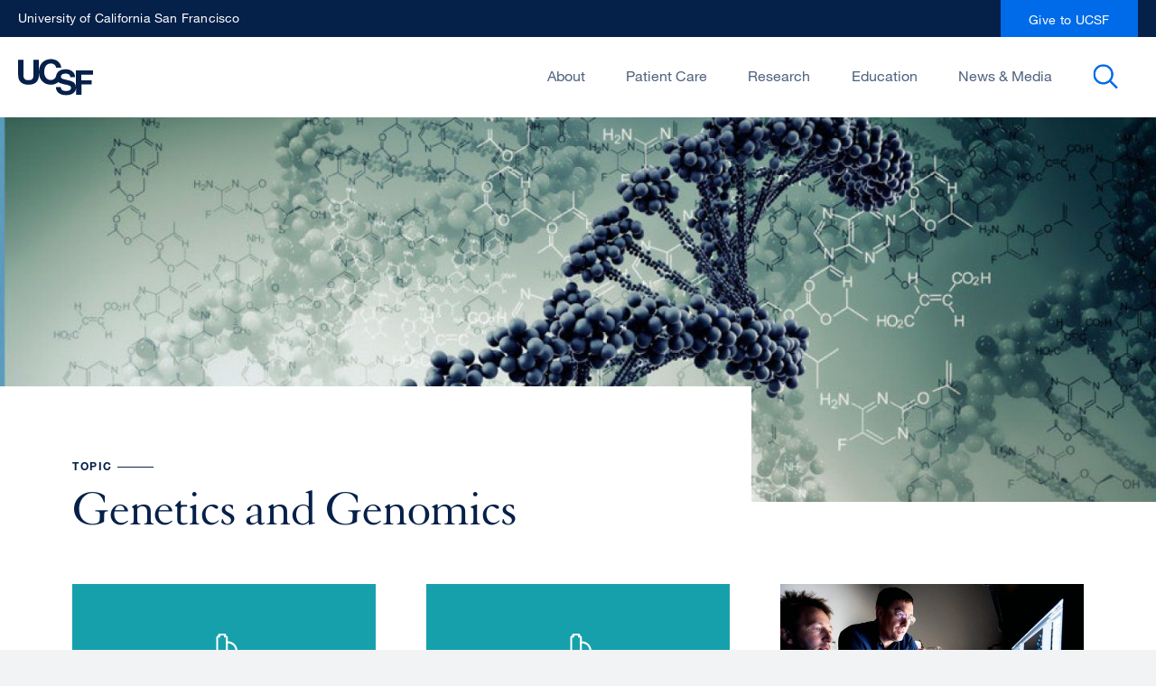

--- FILE ---
content_type: text/html; charset=UTF-8
request_url: https://www.ucsf.edu/topics/genetics-and-genomics
body_size: 10957
content:

<!DOCTYPE html>
<html lang="en" dir="ltr" prefix="og: https://ogp.me/ns#">
<head>
    <title>Genetics and Genomics | UC San Francisco</title>
  <meta charset="utf-8" />
<link rel="canonical" href="https://www.ucsf.edu/topics/genetics-and-genomics" />
<link rel="image_src" href="https://www.ucsf.edu/sites/default/files/field/image/news/dna-strands-illustration2.jpg" />
<meta property="og:site_name" content="Genetics and Genomics | UC San Francisco" />
<meta property="og:type" content="news" />
<meta property="og:url" content="https://www.ucsf.edu/topics/genetics-and-genomics" />
<meta property="og:title" content="Genetics and Genomics" />
<meta property="og:description" content="UC San Francisco" />
<meta property="og:image" content="https://www.ucsf.edu/sites/default/files/field/image/news/dna-strands-illustration2.jpg" />
<meta property="og:image:url" content="https://www.ucsf.edu/sites/default/files/field/image/news/dna-strands-illustration2.jpg" />
<meta property="og:image:url" content="http://www.ucsf.edu/sites/default/files/2019-04/ucsf_tapestry_portal_full_1230.jpg" />
<meta property="og:image:type" content="image/jpeg" />
<meta property="og:image:alt" content="Collage of ucsf images" />
<meta name="twitter:card" content="summary_large_image" />
<meta name="twitter:description" content="UC San Francisco" />
<meta name="twitter:site" content="@ucsf" />
<meta name="twitter:title" content="Genetics and Genomics" />
<meta name="twitter:creator" content="@ucsf" />
<meta name="twitter:image" content="https://www.ucsf.edu/sites/default/files/field/image/news/dna-strands-illustration2.jpg" />
<meta name="twitter:image:alt" content="Collage of ucsf images" />
<meta name="google-site-verification" content="rSaM6CprJQndLnVGSxg0oZ-oB85lajeVcjE1fQzK1-I" />
<meta name="Generator" content="Drupal 10 (https://www.drupal.org)" />
<meta name="MobileOptimized" content="width" />
<meta name="HandheldFriendly" content="true" />
<meta name="viewport" content="width=device-width, initial-scale=1.0" />
<link rel="icon" href="/themes/custom/ucsf/favicon.ico" type="image/vnd.microsoft.icon" />
<link rel="preload" href="/themes/custom/ucsf/fonts/GranjonLTW01-Roman.woff2" as="font" crossorigin />
<link rel="preload" href="/themes/custom/ucsf/fonts/HelveticaNeueLTW04-45Light.woff2" as="font" crossorigin />
<link rel="preload" href="/themes/custom/ucsf/fonts/HelveticaNeueLTW04-55Roman.woff2" as="font" crossorigin />
<link rel="preload" href="/themes/custom/ucsf/fonts/HelveticaNeueLTW04-56Italic.woff2" as="font" crossorigin />
<link rel="preload" href="/themes/custom/ucsf/fonts/HelveticaNeueLTW04-65Medium.woff2" as="font" crossorigin />
<link rel="preload" href="/themes/custom/ucsf/fonts/HelveticaNeueLTW06-75Bold.woff2" as="font" crossorigin />
<script src="/sites/default/files/google_tag/primary/google_tag.script.js?t9898m" defer></script>

  <link rel="stylesheet" media="all" href="/sites/default/files/css/css_zYaouLsjPk4okvMTZ3XWgSHle8j1FbBzB1BvfSYBfbI.css?delta=0&amp;language=en&amp;theme=ucsf&amp;include=eJxljcEOwyAMQ3-IlsM-CKWQsqiBTCSsYl8_tHWnXSzLtp7jgYlMWhg3o_DgnqmqPyllNHWRQXX4DRR_vqAqZJydNPRVWgGmFzqVSMChTBwEpnqo_49Wu2OZ26GG5YvtUXe_S7UFTlQpV5JZNmD3JDzVf3QtkjqjG9KtbxgyMGMb13JRG_MivwFIHVF0" />
<link rel="stylesheet" media="all" href="/sites/default/files/css/css_aOVbi5XwkfhSzQC4gEE4fPGoFIeDed5a9vz1xGYwdlc.css?delta=1&amp;language=en&amp;theme=ucsf&amp;include=eJxljcEOwyAMQ3-IlsM-CKWQsqiBTCSsYl8_tHWnXSzLtp7jgYlMWhg3o_DgnqmqPyllNHWRQXX4DRR_vqAqZJydNPRVWgGmFzqVSMChTBwEpnqo_49Wu2OZ26GG5YvtUXe_S7UFTlQpV5JZNmD3JDzVf3QtkjqjG9KtbxgyMGMb13JRG_MivwFIHVF0" />
<link rel="stylesheet" media="all" href="//use.fontawesome.com/releases/v6.6.0/css/all.css" />


  <script>if (!window.customElements) { document.write('<!--'); }</script>
    <!--Polymer -->
       <!--! do not remove -->
  <script src="/modules/custom/ucsf_adobe_analytics/js/ucsf-data-layer.js?t9898m" defer></script>
<script src="/modules/custom/ucsf_adobe_analytics/js/ucsf-mag-marketing-data-layer.js?t9898m" defer></script>
<script src="https://assets.adobedtm.com/db5f13cb240b/b1130ce1ceae/launch-db8f55f3e131.min.js" defer></script>
<script src="/modules/contrib/ckeditor_y3ti_plugins/js/build/customElements.bundle.js?t9898m"></script>

</head>
<body class="alias-topics-genetics-and-genomics path-taxonomy loading">
<a href="#main-content" class="visually-hidden focusable skip-link">
  Skip to main content
</a>
<noscript><iframe src="https://www.googletagmanager.com/ns.html?id=GTM-TSHCJ6" height="0" width="0" style="display:none;visibility:hidden"></iframe></noscript>
  <div class="dialog-off-canvas-main-canvas" data-off-canvas-main-canvas>
    
<div  class="page">

        <header class="combined-header-region ">
    <section class="universal-header-region">
      <div class="universal-header">
        <p id="site-name" class="universal-header__title">University of California San Francisco</p>
        <a href="https://giving.ucsf.edu" class="universal-header__give">Give to UCSF</a>
      </div>
    </section>
    <section class="header-region">
      <div class="header ">
                  <figure class="header--logo logo">
  <a class="logo__link" href="/" title="Home" rel="home">
    <picture class="logo__image">
      <img fetchpriority="high" class="logo__img" src="/themes/custom/ucsf/logo.svg" alt="Home" height="41" width="83">
    </picture>
  </a>
</figure>
                
<div class="header--search menu-item"><a href="/search" role="button" class="nolink mobile-search-reveal "><span class="visually-hidden">Search</span></a>
<div class="home-search__form ">
  <form action="/search" accept-charset="utf-8" method="get" class="search__form">
    <label for="header-search" class="visually-hidden">Small screen search</label>
    <input type="text" name="search" id="header-search" size="32" class="home-search__form-input " value="" placeholder="Search people, places, ideas" />
        <input type="submit" id="edit-submit-header" name="op" value="Search" class="home-search__form-submit ">
        <fieldset class="fieldset-reset">
      <legend class="visually-hidden">Choose what type of search to perform</legend>
      <div class="search-filter">
                <label for="allucsf">
          <input id="allucsf" type="radio" name="filter" class="visually-hidden search-filter__radio" value="All" checked>
          <div class="search-filter__label">
            <span class="search-filter__option"></span>
            <span>All UCSF</span>
          </div>
        </label>
                <label for="newscenter">
          <input id="newscenter" type="radio" name="filter" class="visually-hidden search-filter__radio" value="News">
          <div class="search-filter__label">
            <span class="search-filter__option"></span>
            <span>UCSF News Center</span>
          </div>
        </label>
      </div>
    </fieldset>
  </form>
</div>
</div>
        <div class="slicknav-placeholder"></div>
        <nav aria-label="Main"  id="block-ucsf-main-menu" class="block block-menu navigation menu--main main-menu--mobile main-nav">
        
              <ul block="block-ucsf-main-menu" class="menu-parent-wrapper">
                    
      <li class="menu-item menu-item--expanded menu-top-level__item"
                      >
                  <a href="/about" class="nolink" data-drupal-link-system-path="node/130301">About</a>
        
                                <ul class="menu-child-wrapper">
                    
      <li class="menu-item dropdown-menu__item"
                      >
                  <a href="/about" title="UCSF Overview" class="main-navigation__link dropdown-menu__link" data-drupal-link-system-path="node/130301">Overview</a>
        
              </li>
                
      <li class="menu-item dropdown-menu__item"
                      >
                  <a href="/about/mission-and-values" class="main-navigation__link dropdown-menu__link" data-drupal-link-system-path="node/406481">Mission &amp; Values</a>
        
              </li>
                
      <li class="menu-item menu-item--expanded dropdown-menu__item"
                      >
                  <span class="main-navigation__link dropdown-menu__link">Our Impact</span>
        
                                <ul class="menu-child-wrapper">
                    
      <li class="menu-item dropdown-menu__item"
                      >
                  <a href="/about/achievements" class="main-navigation__link dropdown-menu__link" data-drupal-link-system-path="node/413636">Achievements</a>
        
              </li>
                
      <li class="menu-item dropdown-menu__item"
                      >
                  <a href="/about/community-benefits" class="main-navigation__link dropdown-menu__link" data-drupal-link-system-path="taxonomy/term/629">UCSF in the Community</a>
        
              </li>
        </ul>
    <div class="universal-header__give-mobile">
      <a class="universal-header__give" href="https://giving.ucsf.edu">Give to UCSF</a>
    </div>

  
              </li>
                
      <li class="menu-item dropdown-menu__item"
                      >
                  <a href="/about/history-1" class="main-navigation__link dropdown-menu__link" data-drupal-link-system-path="node/93484">History</a>
        
              </li>
                
      <li class="menu-item menu-item--expanded dropdown-menu__item"
                      >
                  <span class="main-navigation__link dropdown-menu__link">Facts &amp; Figures</span>
        
                                <ul class="menu-child-wrapper">
                    
      <li class="menu-item dropdown-menu__item"
                      >
                  <a href="/about/ucsf-budget" class="main-navigation__link dropdown-menu__link" data-drupal-link-system-path="node/403036">Budget</a>
        
              </li>
                
      <li class="menu-item dropdown-menu__item"
                      >
                  <a href="/about/innovation" class="main-navigation__link dropdown-menu__link" data-drupal-link-system-path="node/413691">Inventions &amp; Entrepreneurship</a>
        
              </li>
                
      <li class="menu-item dropdown-menu__item"
                      >
                  <a href="/sites/default/files/2025-08/UCSFEnterprise_FactSheet_08.12.25.pdf" class="main-navigation__link dropdown-menu__link">UCSF Fact Sheet</a>
        
              </li>
        </ul>
    <div class="universal-header__give-mobile">
      <a class="universal-header__give" href="https://giving.ucsf.edu">Give to UCSF</a>
    </div>

  
              </li>
                
      <li class="menu-item menu-item--expanded dropdown-menu__item"
                      >
                  <span class="main-navigation__link dropdown-menu__link">Administration</span>
        
                                <ul class="menu-child-wrapper">
                    
      <li class="menu-item dropdown-menu__item"
                      >
                  <a href="https://chancellor.ucsf.edu/leadership/chancellors-cabinet" target="_blank">Campus Leaders</a>
        
              </li>
                
      <li class="menu-item dropdown-menu__item"
                      >
                  <a href="https://chancellor.ucsf.edu/chancellor" class="main-navigation__link dropdown-menu__link">Chancellor</a>
        
              </li>
                
      <li class="menu-item dropdown-menu__item"
                      >
                  <a href="https://evcprovost.ucsf.edu/" class="main-navigation__link dropdown-menu__link">Executive Vice Chancellor &amp; Provost</a>
        
              </li>
                
      <li class="menu-item dropdown-menu__item"
                      >
                  <a href="/cgr" class="main-navigation__link dropdown-menu__link" data-drupal-link-system-path="node/93347">Community &amp; Government Relations</a>
        
              </li>
                
      <li class="menu-item dropdown-menu__item"
                      >
                  <a href="https://opportunity.ucsf.edu/" class="main-navigation__link dropdown-menu__link">Opportunity &amp; Outreach</a>
        
              </li>
                
      <li class="menu-item dropdown-menu__item"
                      >
                  <a href="https://fas.ucsf.edu/" class="main-navigation__link dropdown-menu__link">Finance &amp; Administrative Services</a>
        
              </li>
                
      <li class="menu-item dropdown-menu__item"
                      >
                  <a href="https://legal.ucsf.edu/" class="main-navigation__link dropdown-menu__link">Legal Affairs</a>
        
              </li>
                
      <li class="menu-item dropdown-menu__item"
                      >
                  <a href="/office-of-communications" class="main-navigation__link dropdown-menu__link" data-drupal-link-system-path="node/423371">Office of Communications</a>
        
              </li>
                
      <li class="menu-item dropdown-menu__item"
                      >
                  <a href="https://giving.ucsf.edu/" class="main-navigation__link dropdown-menu__link">University Development &amp; Alumni Relations</a>
        
              </li>
        </ul>
    <div class="universal-header__give-mobile">
      <a class="universal-header__give" href="https://giving.ucsf.edu">Give to UCSF</a>
    </div>

  
              </li>
                
      <li class="menu-item dropdown-menu__item"
                      >
                  <a href="/about/locations" class="main-navigation__link dropdown-menu__link" data-drupal-link-system-path="node/96416">Locations</a>
        
              </li>
        </ul>
    <div class="universal-header__give-mobile">
      <a class="universal-header__give" href="https://giving.ucsf.edu">Give to UCSF</a>
    </div>

  
              </li>
                
      <li class="menu-item menu-item--expanded menu-top-level__item"
                      >
                  <a href="/patient-care" class="nolink" data-drupal-link-system-path="node/130356">Patient Care</a>
        
                                <ul class="menu-child-wrapper">
                    
      <li class="menu-item dropdown-menu__item"
                      >
                  <a href="/patient-care" title="Patient Care Overview" class="main-navigation__link dropdown-menu__link" data-drupal-link-system-path="node/130356">Overview</a>
        
              </li>
                
      <li class="menu-item dropdown-menu__item"
                      >
                  <a href="https://www.ucsfhealth.org/" class="main-navigation__link dropdown-menu__link">UCSF Health</a>
        
              </li>
                
      <li class="menu-item dropdown-menu__item"
                      >
                  <a href="https://www.ucsfbenioffchildrens.org/" class="main-navigation__link dropdown-menu__link">UCSF Benioff Children’s Hospitals</a>
        
              </li>
                
      <li class="menu-item dropdown-menu__item"
                      >
                  <a href="https://www.ucsfdentalcenter.org/" class="main-navigation__link dropdown-menu__link">UCSF Dental Center</a>
        
              </li>
                
      <li class="menu-item dropdown-menu__item"
                      >
                  <a href="https://psych.ucsf.edu/lpphc" class="main-navigation__link dropdown-menu__link">Langley Porter Psychiatric Hospital and Clinics</a>
        
              </li>
                
      <li class="menu-item dropdown-menu__item"
                      >
                  <a href="https://www.ucsfhealth.org/clinics" class="main-navigation__link dropdown-menu__link">Specialty Clinics</a>
        
              </li>
                
      <li class="menu-item dropdown-menu__item"
                      >
                  <a href="/patient-care/clinical-trials" class="main-navigation__link dropdown-menu__link" data-drupal-link-system-path="node/93456">Clinical Trials</a>
        
              </li>
        </ul>
    <div class="universal-header__give-mobile">
      <a class="universal-header__give" href="https://giving.ucsf.edu">Give to UCSF</a>
    </div>

  
              </li>
                
      <li class="menu-item menu-item--expanded menu-top-level__item"
                      >
                  <a href="/research" class="nolink" data-drupal-link-system-path="node/130351">Research</a>
        
                                <ul class="menu-child-wrapper">
                    
      <li class="menu-item dropdown-menu__item"
                      >
                  <a href="/research" title="Research Overview" class="main-navigation__link dropdown-menu__link" data-drupal-link-system-path="node/130351">Overview</a>
        
              </li>
                
      <li class="menu-item dropdown-menu__item"
                      >
                  <a href="/research/partnerships" class="main-navigation__link dropdown-menu__link" data-drupal-link-system-path="node/130491">Partnerships</a>
        
              </li>
                
      <li class="menu-item dropdown-menu__item"
                      >
                  <a href="https://research.ucsf.edu" class="main-navigation__link dropdown-menu__link">Office of Research</a>
        
              </li>
                
      <li class="menu-item dropdown-menu__item"
                      >
                  <a href="https://innovation.ucsf.edu/" class="main-navigation__link dropdown-menu__link">Innovation Ventures</a>
        
              </li>
                
      <li class="menu-item dropdown-menu__item"
                      >
                  <a href="https://postdocs.ucsf.edu/" class="main-navigation__link dropdown-menu__link">Postdoctoral Scholars</a>
        
              </li>
        </ul>
    <div class="universal-header__give-mobile">
      <a class="universal-header__give" href="https://giving.ucsf.edu">Give to UCSF</a>
    </div>

  
              </li>
                
      <li class="menu-item menu-item--expanded menu-top-level__item"
                      >
                  <a href="/education" class="nolink" data-drupal-link-system-path="node/130311">Education</a>
        
                                <ul class="menu-child-wrapper">
                    
      <li class="menu-item dropdown-menu__item"
                      >
                  <a href="/education" title="Education Overview" class="main-navigation__link dropdown-menu__link" data-drupal-link-system-path="node/130311">Overview</a>
        
              </li>
                
      <li class="menu-item dropdown-menu__item"
                      >
                  <a href="/education/admissions" class="main-navigation__link dropdown-menu__link" data-drupal-link-system-path="node/409171">Admissions</a>
        
              </li>
                
      <li class="menu-item menu-item--expanded dropdown-menu__item"
                      >
                  <span class="main-navigation__link dropdown-menu__link">Schools &amp; Programs</span>
        
                                <ul class="menu-child-wrapper">
                    
      <li class="menu-item dropdown-menu__item"
                      >
                  <a href="https://graduate.ucsf.edu" title="Graduate Education" class="main-navigation__link dropdown-menu__link">Division of Graduate Education and Postdoctoral Affairs</a>
        
              </li>
                
      <li class="menu-item dropdown-menu__item"
                      >
                  <a href="http://dentistry.ucsf.edu/" title="School of Dentistry" class="main-navigation__link dropdown-menu__link">School of Dentistry</a>
        
              </li>
                
      <li class="menu-item dropdown-menu__item"
                      >
                  <a href="https://medschool.ucsf.edu" title="School of Medicine" class="main-navigation__link dropdown-menu__link">School of Medicine</a>
        
              </li>
                
      <li class="menu-item dropdown-menu__item"
                      >
                  <a href="https://pharmacy.ucsf.edu" title="School Pharmacy" class="main-navigation__link dropdown-menu__link">School of Pharmacy</a>
        
              </li>
                
      <li class="menu-item dropdown-menu__item"
                      >
                  <a href="https://nursing.ucsf.edu" title="School of Nursing" class="main-navigation__link dropdown-menu__link">School of Nursing</a>
        
              </li>
                
      <li class="menu-item dropdown-menu__item"
                      >
                  <a href="https://globalhealthsciences.ucsf.edu" title="Global Health Sciences" class="main-navigation__link dropdown-menu__link">Global Health Sciences</a>
        
              </li>
        </ul>
    <div class="universal-header__give-mobile">
      <a class="universal-header__give" href="https://giving.ucsf.edu">Give to UCSF</a>
    </div>

  
              </li>
                
      <li class="menu-item menu-item--expanded dropdown-menu__item"
                      >
                  <span class="main-navigation__link dropdown-menu__link">Resources for Students</span>
        
                                <ul class="menu-child-wrapper">
                    
      <li class="menu-item dropdown-menu__item"
                      >
                  <a href="https://registrar.ucsf.edu/academic-calendar" class="main-navigation__link dropdown-menu__link">Academic Calendar</a>
        
              </li>
                
      <li class="menu-item dropdown-menu__item"
                      >
                  <a href="https://career.ucsf.edu/" class="main-navigation__link dropdown-menu__link">Career Center</a>
        
              </li>
                
      <li class="menu-item dropdown-menu__item"
                      >
                  <a href="https://finaid.ucsf.edu/" class="main-navigation__link dropdown-menu__link">Financial Aid</a>
        
              </li>
                
      <li class="menu-item dropdown-menu__item"
                      >
                  <a href="https://catalog.ucsf.edu/" class="main-navigation__link dropdown-menu__link">General Catalog</a>
        
              </li>
                
      <li class="menu-item dropdown-menu__item"
                      >
                  <a href="https://www.library.ucsf.edu/" class="main-navigation__link dropdown-menu__link">Library</a>
        
              </li>
                
      <li class="menu-item dropdown-menu__item"
                      >
                  <a href="https://registrar.ucsf.edu/" class="main-navigation__link dropdown-menu__link">Registrar</a>
        
              </li>
                
      <li class="menu-item dropdown-menu__item"
                      >
                  <a href="https://success.ucsf.edu/" class="main-navigation__link dropdown-menu__link">Student Success Guide</a>
        
              </li>
        </ul>
    <div class="universal-header__give-mobile">
      <a class="universal-header__give" href="https://giving.ucsf.edu">Give to UCSF</a>
    </div>

  
              </li>
        </ul>
    <div class="universal-header__give-mobile">
      <a class="universal-header__give" href="https://giving.ucsf.edu">Give to UCSF</a>
    </div>

  
              </li>
                
      <li class="menu-item menu-item--expanded menu-top-level__item"
                      >
                  <a href="/news" class="nolink" data-drupal-link-system-path="node/413561">News &amp; Media</a>
        
                                <ul class="menu-child-wrapper">
                    
      <li class="menu-item dropdown-menu__item"
                      >
                  <a href="/news" class="main-navigation__link dropdown-menu__link" data-drupal-link-system-path="node/413561">UCSF News Center</a>
        
              </li>
                
      <li class="menu-item dropdown-menu__item"
                      >
                  <a href="https://magazine.ucsf.edu/magazine" class="main-navigation__link dropdown-menu__link" data-drupal-link-system-path="node/418411">UCSF Magazine</a>
        
              </li>
                
      <li class="menu-item dropdown-menu__item"
                      >
                  <a href="/campus-news" class="main-navigation__link dropdown-menu__link" data-drupal-link-system-path="taxonomy/term/1006">Campus News</a>
        
              </li>
                
      <li class="menu-item dropdown-menu__item"
                      >
                  <a href="/news/media-coverage" class="main-navigation__link dropdown-menu__link" data-drupal-link-system-path="taxonomy/term/413496">Media Coverage</a>
        
              </li>
                
      <li class="menu-item dropdown-menu__item"
                      >
                  <a href="/news-media/journalists" class="main-navigation__link dropdown-menu__link" data-drupal-link-system-path="node/130226">Resources for Journalists</a>
        
              </li>
        </ul>
    <div class="universal-header__give-mobile">
      <a class="universal-header__give" href="https://giving.ucsf.edu">Give to UCSF</a>
    </div>

  
              </li>
                
      <li class="menu-item search menu-top-level__item"
                      >
                  <a href="/search" class="main-navigation__link" data-drupal-link-system-path="search">Search</a>
        
              </li>
        </ul>
    <div class="universal-header__give-mobile">
      <a class="universal-header__give" href="https://giving.ucsf.edu">Give to UCSF</a>
    </div>

  


  
  </nav>
<nav aria-label="Main"  id="block-ucsf-main-menu-desktop" class="block block-menu navigation menu--main main-nav">
        
  
            <ul block="block-ucsf-main-menu-desktop" class="main-nav__menu">
    
          
            
      <li class="menu-item menu-item--expanded main-nav__submenu-wrapper"
                      >
        
                                  
                                           
                          <button
            class="main-nav__toggle menu-item-about-menu"
            aria-controls="aria-about-menu"
            aria-expanded=false
          >
            About
          </button>
                        
                          <div id="aria-about-menu" aria-labelledby="aria-label-about-menu" class="main-submenu main-submenu--0" data-level="level-0">

                                      <button class="menu-item-close" aria-controls="aria-about-menu" aria-expanded=false>
                  Close About menu.
              </button>
            
                        <div data-section="section-about-menu" class="main-submenu__label main-submenu__label--0">
              <span id="aria-label-about-menu" class="main-submenu__label-text">About</span>
            </div>

                          
            <ul class="main-submenu__menu">
    
          
            
      <li class="menu-item"
                      >
        
                                  
                                           
                          <a href="/about" title="UCSF Overview" data-drupal-link-system-path="node/130301">          <span>Overview</span>
        </a>
                
                        
                        
      </li>
          
            
      <li class="menu-item"
                      >
        
                                  
                                           
                          <a href="/about/mission-and-values" data-drupal-link-system-path="node/406481">          <span>Mission &amp; Values</span>
        </a>
                
                        
                        
      </li>
          
            
      <li class="menu-item menu-item--expanded"
                      >
        
                                  
                                           
                          <button
            class="main-submenu__toggle menu-item-our-impact"
            aria-controls="aria-our-impact"
            aria-expanded=false
          >
            Our Impact
          </button>
          <span class="fas fa-angle-right"></span>
                        
                          <div id="aria-our-impact" aria-labelledby="aria-label-our-impact" class="main-submenu main-submenu--1" data-level="level-1">

                        
                        <div data-section="section-our-impact" class="main-submenu__label">
              <span id="aria-label-our-impact" class="main-submenu__label-text">Our Impact</span>
            </div>

                          
            <ul class="main-submenu__menu">
    
          
            
      <li class="menu-item"
                      >
        
                                  
                                           
                          <a href="/about/achievements" data-drupal-link-system-path="node/413636">          <span>Achievements</span>
        </a>
                
                        
                        
      </li>
          
            
      <li class="menu-item"
                      >
        
                                  
                                           
                          <a href="/about/community-benefits" data-drupal-link-system-path="taxonomy/term/629">          <span>UCSF in the Community</span>
        </a>
                
                        
                        
      </li>
      </ul>
    
          </div>
                
                        
      </li>
          
            
      <li class="menu-item"
                      >
        
                                  
                                           
                          <a href="/about/history-1" data-drupal-link-system-path="node/93484">          <span>History</span>
        </a>
                
                        
                        
      </li>
          
            
      <li class="menu-item menu-item--expanded"
                      >
        
                                  
                                           
                          <button
            class="main-submenu__toggle menu-item-facts--figures"
            aria-controls="aria-facts--figures"
            aria-expanded=false
          >
            Facts &amp; Figures
          </button>
          <span class="fas fa-angle-right"></span>
                        
                          <div id="aria-facts--figures" aria-labelledby="aria-label-facts--figures" class="main-submenu main-submenu--1" data-level="level-1">

                        
                        <div data-section="section-facts--figures" class="main-submenu__label">
              <span id="aria-label-facts--figures" class="main-submenu__label-text">Facts &amp; Figures</span>
            </div>

                          
            <ul class="main-submenu__menu">
    
          
            
      <li class="menu-item"
                      >
        
                                  
                                           
                          <a href="/about/ucsf-budget" data-drupal-link-system-path="node/403036">          <span>Budget</span>
        </a>
                
                        
                        
      </li>
          
            
      <li class="menu-item"
                      >
        
                                  
                                           
                          <a href="/about/innovation" data-drupal-link-system-path="node/413691">          <span>Inventions &amp; Entrepreneurship</span>
        </a>
                
                        
                        
      </li>
          
            
      <li class="menu-item"
                      >
        
                                  
                                           
                          <a href="/sites/default/files/2025-08/UCSFEnterprise_FactSheet_08.12.25.pdf">          <span>UCSF Fact Sheet</span>
        </a>
                
                        
                        
      </li>
      </ul>
    
          </div>
                
                        
      </li>
          
            
      <li class="menu-item menu-item--expanded"
                      >
        
                                  
                                           
                          <button
            class="main-submenu__toggle menu-item-administration"
            aria-controls="aria-administration"
            aria-expanded=false
          >
            Administration
          </button>
          <span class="fas fa-angle-right"></span>
                        
                          <div id="aria-administration" aria-labelledby="aria-label-administration" class="main-submenu main-submenu--1" data-level="level-1">

                        
                        <div data-section="section-administration" class="main-submenu__label">
              <span id="aria-label-administration" class="main-submenu__label-text">Administration</span>
            </div>

                          
            <ul class="main-submenu__menu">
    
          
            
      <li class="menu-item"
                      >
        
                                  
                                           
                          <a href="https://chancellor.ucsf.edu/leadership/chancellors-cabinet">          <span>Campus Leaders</span>
        </a>
                
                        
                        
      </li>
          
            
      <li class="menu-item"
                      >
        
                                  
                                           
                          <a href="https://chancellor.ucsf.edu/chancellor">          <span>Chancellor</span>
        </a>
                
                        
                        
      </li>
          
            
      <li class="menu-item"
                      >
        
                                  
                                           
                          <a href="https://evcprovost.ucsf.edu/">          <span>Executive Vice Chancellor &amp; Provost</span>
        </a>
                
                        
                        
      </li>
          
            
      <li class="menu-item"
                      >
        
                                  
                                           
                          <a href="/cgr" data-drupal-link-system-path="node/93347">          <span>Community &amp; Government Relations</span>
        </a>
                
                        
                        
      </li>
          
            
      <li class="menu-item"
                      >
        
                                  
                                           
                          <a href="https://opportunity.ucsf.edu/">          <span>Opportunity &amp; Outreach</span>
        </a>
                
                        
                        
      </li>
          
            
      <li class="menu-item"
                      >
        
                                  
                                           
                          <a href="https://fas.ucsf.edu/">          <span>Finance &amp; Administrative Services</span>
        </a>
                
                        
                        
      </li>
          
            
      <li class="menu-item"
                      >
        
                                  
                                           
                          <a href="https://legal.ucsf.edu/">          <span>Legal Affairs</span>
        </a>
                
                        
                        
      </li>
          
            
      <li class="menu-item"
                      >
        
                                  
                                           
                          <a href="/office-of-communications" data-drupal-link-system-path="node/423371">          <span>Office of Communications</span>
        </a>
                
                        
                        
      </li>
          
            
      <li class="menu-item"
                      >
        
                                  
                                           
                          <a href="https://giving.ucsf.edu/">          <span>University Development &amp; Alumni Relations</span>
        </a>
                
                        
                        
      </li>
      </ul>
    
          </div>
                
                        
      </li>
          
            
      <li class="menu-item"
                      >
        
                                  
                                           
                          <a href="/about/locations" data-drupal-link-system-path="node/96416">          <span>Locations</span>
        </a>
                
                        
                        
      </li>
      </ul>
    
          </div>
                
                        
      </li>
          
            
      <li class="menu-item menu-item--expanded main-nav__submenu-wrapper"
                      >
        
                                  
                                           
                          <button
            class="main-nav__toggle menu-item-patient-care"
            aria-controls="aria-patient-care"
            aria-expanded=false
          >
            Patient Care
          </button>
                        
                          <div id="aria-patient-care" aria-labelledby="aria-label-patient-care" class="main-submenu main-submenu--0" data-level="level-0">

                                      <button class="menu-item-close" aria-controls="aria-patient-care" aria-expanded=false>
                  Close Patient Care menu.
              </button>
            
                        <div data-section="section-patient-care" class="main-submenu__label main-submenu__label--0">
              <span id="aria-label-patient-care" class="main-submenu__label-text">Patient Care</span>
            </div>

                          
            <ul class="main-submenu__menu">
    
          
            
      <li class="menu-item"
                      >
        
                                  
                                           
                          <a href="/patient-care" title="Patient Care Overview" data-drupal-link-system-path="node/130356">          <span>Overview</span>
        </a>
                
                        
                        
      </li>
          
            
      <li class="menu-item"
                      >
        
                                  
                                           
                          <a href="https://www.ucsfhealth.org/">          <span>UCSF Health</span>
        </a>
                
                        
                        
      </li>
          
            
      <li class="menu-item"
                      >
        
                                  
                                           
                          <a href="https://www.ucsfbenioffchildrens.org/">          <span>UCSF Benioff Children’s Hospitals</span>
        </a>
                
                        
                        
      </li>
          
            
      <li class="menu-item"
                      >
        
                                  
                                           
                          <a href="https://www.ucsfdentalcenter.org/">          <span>UCSF Dental Center</span>
        </a>
                
                        
                        
      </li>
          
            
      <li class="menu-item"
                      >
        
                                  
                                           
                          <a href="https://psych.ucsf.edu/lpphc">          <span>Langley Porter Psychiatric Hospital and Clinics</span>
        </a>
                
                        
                        
      </li>
          
            
      <li class="menu-item"
                      >
        
                                  
                                           
                          <a href="https://www.ucsfhealth.org/clinics">          <span>Specialty Clinics</span>
        </a>
                
                        
                        
      </li>
          
            
      <li class="menu-item"
                      >
        
                                  
                                           
                          <a href="/patient-care/clinical-trials" data-drupal-link-system-path="node/93456">          <span>Clinical Trials</span>
        </a>
                
                        
                        
      </li>
      </ul>
    
          </div>
                
                        
      </li>
          
            
      <li class="menu-item menu-item--expanded main-nav__submenu-wrapper"
                      >
        
                                  
                                           
                          <button
            class="main-nav__toggle menu-item-research"
            aria-controls="aria-research"
            aria-expanded=false
          >
            Research
          </button>
                        
                          <div id="aria-research" aria-labelledby="aria-label-research" class="main-submenu main-submenu--0" data-level="level-0">

                                      <button class="menu-item-close" aria-controls="aria-research" aria-expanded=false>
                  Close Research menu.
              </button>
            
                        <div data-section="section-research" class="main-submenu__label main-submenu__label--0">
              <span id="aria-label-research" class="main-submenu__label-text">Research</span>
            </div>

                          
            <ul class="main-submenu__menu">
    
          
            
      <li class="menu-item"
                      >
        
                                  
                                           
                          <a href="/research" title="Research Overview" data-drupal-link-system-path="node/130351">          <span>Overview</span>
        </a>
                
                        
                        
      </li>
          
            
      <li class="menu-item"
                      >
        
                                  
                                           
                          <a href="/research/partnerships" data-drupal-link-system-path="node/130491">          <span>Partnerships</span>
        </a>
                
                        
                        
      </li>
          
            
      <li class="menu-item"
                      >
        
                                  
                                           
                          <a href="https://research.ucsf.edu">          <span>Office of Research</span>
        </a>
                
                        
                        
      </li>
          
            
      <li class="menu-item"
                      >
        
                                  
                                           
                          <a href="https://innovation.ucsf.edu/">          <span>Innovation Ventures</span>
        </a>
                
                        
                        
      </li>
          
            
      <li class="menu-item"
                      >
        
                                  
                                           
                          <a href="https://postdocs.ucsf.edu/">          <span>Postdoctoral Scholars</span>
        </a>
                
                        
                        
      </li>
      </ul>
    
          </div>
                
                        
      </li>
          
            
      <li class="menu-item menu-item--expanded main-nav__submenu-wrapper"
                      >
        
                                  
                                           
                          <button
            class="main-nav__toggle menu-item-education"
            aria-controls="aria-education"
            aria-expanded=false
          >
            Education
          </button>
                        
                          <div id="aria-education" aria-labelledby="aria-label-education" class="main-submenu main-submenu--0" data-level="level-0">

                                      <button class="menu-item-close" aria-controls="aria-education" aria-expanded=false>
                  Close Education menu.
              </button>
            
                        <div data-section="section-education" class="main-submenu__label main-submenu__label--0">
              <span id="aria-label-education" class="main-submenu__label-text">Education</span>
            </div>

                          
            <ul class="main-submenu__menu">
    
          
            
      <li class="menu-item"
                      >
        
                                  
                                           
                          <a href="/education" title="Education Overview" data-drupal-link-system-path="node/130311">          <span>Overview</span>
        </a>
                
                        
                        
      </li>
          
            
      <li class="menu-item"
                      >
        
                                  
                                           
                          <a href="/education/admissions" data-drupal-link-system-path="node/409171">          <span>Admissions</span>
        </a>
                
                        
                        
      </li>
          
            
      <li class="menu-item menu-item--expanded"
                      >
        
                                  
                                           
                          <button
            class="main-submenu__toggle menu-item-schools--programs"
            aria-controls="aria-schools--programs"
            aria-expanded=false
          >
            Schools &amp; Programs
          </button>
          <span class="fas fa-angle-right"></span>
                        
                          <div id="aria-schools--programs" aria-labelledby="aria-label-schools--programs" class="main-submenu main-submenu--1" data-level="level-1">

                        
                        <div data-section="section-schools--programs" class="main-submenu__label">
              <span id="aria-label-schools--programs" class="main-submenu__label-text">Schools &amp; Programs</span>
            </div>

                          
            <ul class="main-submenu__menu">
    
          
            
      <li class="menu-item"
                      >
        
                                  
                                           
                          <a href="https://graduate.ucsf.edu" title="Graduate Education">          <span>Division of Graduate Education and Postdoctoral Affairs</span>
        </a>
                
                        
                        
      </li>
          
            
      <li class="menu-item"
                      >
        
                                  
                                           
                          <a href="http://dentistry.ucsf.edu/" title="School of Dentistry">          <span>School of Dentistry</span>
        </a>
                
                        
                        
      </li>
          
            
      <li class="menu-item"
                      >
        
                                  
                                           
                          <a href="https://medschool.ucsf.edu" title="School of Medicine">          <span>School of Medicine</span>
        </a>
                
                        
                        
      </li>
          
            
      <li class="menu-item"
                      >
        
                                  
                                           
                          <a href="https://pharmacy.ucsf.edu" title="School Pharmacy">          <span>School of Pharmacy</span>
        </a>
                
                        
                        
      </li>
          
            
      <li class="menu-item"
                      >
        
                                  
                                           
                          <a href="https://nursing.ucsf.edu" title="School of Nursing">          <span>School of Nursing</span>
        </a>
                
                        
                        
      </li>
          
            
      <li class="menu-item"
                      >
        
                                  
                                           
                          <a href="https://globalhealthsciences.ucsf.edu" title="Global Health Sciences">          <span>Global Health Sciences</span>
        </a>
                
                        
                        
      </li>
      </ul>
    
          </div>
                
                        
      </li>
          
            
      <li class="menu-item menu-item--expanded"
                      >
        
                                  
                                           
                          <button
            class="main-submenu__toggle menu-item-resources-for-students"
            aria-controls="aria-resources-for-students"
            aria-expanded=false
          >
            Resources for Students
          </button>
          <span class="fas fa-angle-right"></span>
                        
                          <div id="aria-resources-for-students" aria-labelledby="aria-label-resources-for-students" class="main-submenu main-submenu--1" data-level="level-1">

                        
                        <div data-section="section-resources-for-students" class="main-submenu__label">
              <span id="aria-label-resources-for-students" class="main-submenu__label-text">Resources for Students</span>
            </div>

                          
            <ul class="main-submenu__menu">
    
          
            
      <li class="menu-item"
                      >
        
                                  
                                           
                          <a href="https://registrar.ucsf.edu/academic-calendar">          <span>Academic Calendar</span>
        </a>
                
                        
                        
      </li>
          
            
      <li class="menu-item"
                      >
        
                                  
                                           
                          <a href="https://career.ucsf.edu/">          <span>Career Center</span>
        </a>
                
                        
                        
      </li>
          
            
      <li class="menu-item"
                      >
        
                                  
                                           
                          <a href="https://finaid.ucsf.edu/">          <span>Financial Aid</span>
        </a>
                
                        
                        
      </li>
          
            
      <li class="menu-item"
                      >
        
                                  
                                           
                          <a href="https://catalog.ucsf.edu/">          <span>General Catalog</span>
        </a>
                
                        
                        
      </li>
          
            
      <li class="menu-item"
                      >
        
                                  
                                           
                          <a href="https://www.library.ucsf.edu/">          <span>Library</span>
        </a>
                
                        
                        
      </li>
          
            
      <li class="menu-item"
                      >
        
                                  
                                           
                          <a href="https://registrar.ucsf.edu/">          <span>Registrar</span>
        </a>
                
                        
                        
      </li>
          
            
      <li class="menu-item"
                      >
        
                                  
                                           
                          <a href="https://success.ucsf.edu/">          <span>Student Success Guide</span>
        </a>
                
                        
                        
      </li>
      </ul>
    
          </div>
                
                        
      </li>
      </ul>
    
          </div>
                
                        
      </li>
          
            
      <li class="menu-item menu-item--expanded main-nav__submenu-wrapper"
                      >
        
                                  
                                           
                          <button
            class="main-nav__toggle menu-item-news--media"
            aria-controls="aria-news--media"
            aria-expanded=false
          >
            News &amp; Media
          </button>
                        
                          <div id="aria-news--media" aria-labelledby="aria-label-news--media" class="main-submenu main-submenu--0" data-level="level-0">

                                      <button class="menu-item-close" aria-controls="aria-news--media" aria-expanded=false>
                  Close News &amp; Media menu.
              </button>
            
                        <div data-section="section-news--media" class="main-submenu__label main-submenu__label--0">
              <span id="aria-label-news--media" class="main-submenu__label-text">News &amp; Media</span>
            </div>

                          
            <ul class="main-submenu__menu">
    
          
            
      <li class="menu-item"
                      >
        
                                  
                                           
                          <a href="/news" data-drupal-link-system-path="node/413561">          <span>UCSF News Center</span>
        </a>
                
                        
                        
      </li>
          
            
      <li class="menu-item"
                      >
        
                                  
                                           
                          <a href="https://magazine.ucsf.edu/magazine" data-drupal-link-system-path="node/418411">          <span>UCSF Magazine</span>
        </a>
                
                        
                        
      </li>
          
            
      <li class="menu-item"
                      >
        
                                  
                                           
                          <a href="/campus-news" data-drupal-link-system-path="taxonomy/term/1006">          <span>Campus News</span>
        </a>
                
                        
                        
      </li>
          
            
      <li class="menu-item"
                      >
        
                                  
                                           
                          <a href="/news/media-coverage" data-drupal-link-system-path="taxonomy/term/413496">          <span>Media Coverage</span>
        </a>
                
                        
                        
      </li>
          
            
      <li class="menu-item"
                      >
        
                                  
                                           
                          <a href="/news-media/journalists" data-drupal-link-system-path="node/130226">          <span>Resources for Journalists</span>
        </a>
                
                        
                        
      </li>
      </ul>
    
          </div>
                
                        
      </li>
          
            
      <li class="menu-item search"
                      >
        
                                  
                                            
                          <button
            class="main-nav__toggle menu-item-search-menu"
            aria-controls="aria-search-menu"
            aria-expanded=false
          >
            Open or Close Search Form
          </button>
                        
                        
                          <div id="aria-search-menu" class="main-submenu main-nav__search">
            <div class="home-search__form">
              <form action="/search" accept-charset="utf-8" method="get" class="search__form">
                <label for="header-desktop-search" class="visually-hidden">search</label>
                <input type="text" name="search" id="header-desktop-search" size="32" class="home-search__form-input" value="" placeholder="Search people, places, ideas" />
                                <fieldset class="fieldset-reset">
                  <legend class="visually-hidden">Choose what type of search to perform</legend>
                  <div class="search-filter">
                                        <label>
                      <input type="radio" name="filter" class="visually-hidden search-filter__radio" value="All" checked>
                      <div class="search-filter__label">
                        <span class="search-filter__option"></span>
                        <span>All UCSF</span>
                      </div>
                    </label>
                                        <label>
                      <input type="radio" name="filter" class="visually-hidden search-filter__radio" value="News">
                      <div class="search-filter__label">
                        <span class="search-filter__option"></span>
                        <span>UCSF News Center</span>
                      </div>
                    </label>
                  </div>
                </fieldset>
                                <input type="submit" id="edit-submit" name="op" value="Search" class="home-search__form-submit">
              </form>
            </div>
          </div>
                
      </li>
      </ul>
    


  </nav>

              </div>
                </section>
  </header>


  <div class="help">
          <div class="region-highlighted">
      <div data-drupal-messages-fallback class="hidden"></div>

    </div>
  
    
  </div>

      
  
  

                  <div class="region-content">
      <div id="block-ucsf-content" class="block block-system block-system-main-block">
  
    
      
<main  class="main">
  <a id="main-content" tabindex="-1"></a>
  <div class="topic-banner">
    
                  <div class="field field-taxonomy-banner-image field--type-entity-reference field--label-hidden field__item">              <source srcset="/sites/default/files/styles/topic_banner__image/public/field/image/news/dna-strands-illustration2.jpg 1x, /sites/default/files/styles/topic_banner__image/public/field/image/news/dna-strands-illustration2.jpg 2x" media="all and (min-width: 1050px) and (max-width: 1280px)" type="image/jpeg" width="1440" height="480"/>
          <source srcset="/sites/default/files/styles/topic_banner__image/public/field/image/news/dna-strands-illustration2.jpg 1x, /sites/default/files/styles/topic_banner__image/public/field/image/news/dna-strands-illustration2.jpg 2x" media="all and (min-width: 850px) and (max-width: 1049px)" type="image/jpeg" width="1440" height="480"/>
          <source srcset="/sites/default/files/styles/topic_banner__image/public/field/image/news/dna-strands-illustration2.jpg 1x, /sites/default/files/styles/topic_banner__image/public/field/image/news/dna-strands-illustration2.jpg 2x" media="all and (min-width: 769px) and (max-width: 849px)" type="image/jpeg" width="1440" height="480"/>
          <source srcset="/sites/default/files/styles/topic_banner__image/public/field/image/news/dna-strands-illustration2.jpg 1x, /sites/default/files/styles/topic_banner__image/public/field/image/news/dna-strands-illustration2.jpg 2x" media="all and (max-width: 768px)" type="image/jpeg" width="1440" height="480"/>
          <img loading="eager" width="1440" height="480" src="/sites/default/files/styles/topic_banner__image/public/field/image/news/dna-strands-illustration2.jpg" alt="dna-strands-illustration2.jpg" class="element-fade"/>



</div>
            
  </div>

  <div class="topic-page">
    <div class="topic-content-wrapper">
      <header class="basic-header topic-page__header">
        <p class="topic-page__eyebrow">Topic</p>
        <h1 class="topic-page__header-title">
                  <div class="field name field--type-string field--label-hidden field__item">Genetics and Genomics</div>
            </h1>
      </header>

          </div>

    <div class="topic-page-wrapper">
          

          <div class="news-list">
                          <div class="views-element-container"><div class="view view-topics-tags-news-articles view-id-topics_tags_news_articles view-display-id-block_1 js-view-dom-id-922683c1595c493b476685f5ac42477c30e983eef48d33a1f77be9e4512591ec">
  
    
      
      <div class="view-content">
      <div data-drupal-views-infinite-scroll-content-wrapper class="views-infinite-scroll-content-wrapper clearfix"><div class="item-list magazine-topic-list">
  
  <ul>

          <li>


  
<article  data-history-node-id="431261" class="news-card" data-primary-area="pa-research">
  <a href="/news/2025/12/431261/ucsf-experts-present-research-guidance-hematology-meeting" class="news-card__link">
            
          <figure>
        <picture class="news-card-background">
          <img
            class="element-fade"
            src="/themes/custom/ucsf/images/card/transparent-news-card.png"
            alt="Placeholder image"
            height="216"
            width="384"
            loading="lazy">
        </picture>
      </figure>
    
    <header class="news-card__copy">
              


<ul class="article-header__byline">
      <li class="article-header__primary-area" data-primary-area="pa-research">Research</li>
    <li class="article-header__date">
                  <div class="field field-date-and-time field--type-datetime field--label-hidden field__item"><time datetime="2025-12-22T23:54:36Z" class="datetime">
  Dec. 22, 2025
</time>

</div>
            </li>
</ul>

                    <h2><span class="field field--name-title field--type-string field--label-hidden">UCSF Experts Present Research, Guidance at Hematology Meeting</span>
</h2>
          </header>
  </a>
</article>
</li>
          <li>


  
<article  data-history-node-id="431251" class="news-card" data-primary-area="pa-research">
  <a href="/news/2025/12/431251/improving-diagnosis-aortic-stenosis-genetics-and-ai" class="news-card__link">
            
          <figure>
        <picture class="news-card-background">
          <img
            class="element-fade"
            src="/themes/custom/ucsf/images/card/transparent-news-card.png"
            alt="Placeholder image"
            height="216"
            width="384"
            loading="lazy">
        </picture>
      </figure>
    
    <header class="news-card__copy">
              


<ul class="article-header__byline">
      <li class="article-header__primary-area" data-primary-area="pa-research">Research</li>
    <li class="article-header__date">
                  <div class="field field-date-and-time field--type-datetime field--label-hidden field__item"><time datetime="2025-12-22T17:08:29Z" class="datetime">
  Dec. 22, 2025
</time>

</div>
            </li>
</ul>

                    <h2><span class="field field--name-title field--type-string field--label-hidden">Improving Diagnosis of Aortic Stenosis with Genetics and AI </span>
</h2>
          </header>
  </a>
</article>
</li>
          <li>


  
<article  data-history-node-id="431186" class="news-card" data-primary-area="pa-research">
  <a href="/news/2025/12/431186/can-we-solve-mystery-behind-cleft-lip-and-palate-infants" class="news-card__link">
            
          
              <figure>
    <picture class="field field-card-image field--type-entity-reference field--label-hidden field__item">              <source srcset="/sites/default/files/styles/news_card__image/public/2025-12/jeffrey-bush-in-lab.jpg 1x, /sites/default/files/styles/news_card__image/public/2025-12/jeffrey-bush-in-lab.jpg 2x" media="all and (max-width: 599px)" type="image/jpeg" width="600" height="338"/>
          <img loading="lazy" width="600" height="338" src="/sites/default/files/styles/news_card__image/public/2025-12/jeffrey-bush-in-lab.jpg" alt="Professor Jeffrey Bush and specialist Ace Lewis look at microscopic images on a computer in a lab." class="element-fade"/>



</picture>
  </figure>
      
    
    <header class="news-card__copy">
              


<ul class="article-header__byline">
      <li class="article-header__primary-area" data-primary-area="pa-research">Research</li>
    <li class="article-header__date">
                  <div class="field field-date-and-time field--type-datetime field--label-hidden field__item"><time datetime="2025-12-09T18:15:01Z" class="datetime">
  Dec. 9, 2025
</time>

</div>
            </li>
</ul>

                    <h2><span class="field field--name-title field--type-string field--label-hidden">Can We Solve the Mystery Behind Cleft Lip and Palate in Infants?</span>
</h2>
          </header>
  </a>
</article>
</li>
          <li>


  
<article  data-history-node-id="431111" class="news-card" data-primary-area="pa-research">
  <a href="/news/2025/11/431111/could-precision-medicine-approach-help-you-delay-dementia" class="news-card__link">
            
          
              <figure>
    <picture class="field field-card-image field--type-entity-reference field--label-hidden field__item">              <source srcset="/sites/default/files/styles/news_card__image/public/fields/field_insert_file/news/female-doctor-elderly-man-patient-office.jpg 1x, /sites/default/files/styles/news_card__image/public/fields/field_insert_file/news/female-doctor-elderly-man-patient-office.jpg 2x" media="all and (max-width: 599px)" type="image/jpeg" width="600" height="338"/>
          <img loading="lazy" width="600" height="338" src="/sites/default/files/styles/news_card__image/public/fields/field_insert_file/news/female-doctor-elderly-man-patient-office.jpg" alt="Female doctor with an elderly male patient in an office." class="element-fade"/>



</picture>
  </figure>
      
    
    <header class="news-card__copy">
              


<ul class="article-header__byline">
      <li class="article-header__primary-area" data-primary-area="pa-research">Research</li>
    <li class="article-header__date">
                  <div class="field field-date-and-time field--type-datetime field--label-hidden field__item"><time datetime="2025-11-21T16:41:38Z" class="datetime">
  Nov. 21, 2025
</time>

</div>
            </li>
</ul>

                    <h2><span class="field field--name-title field--type-string field--label-hidden">Could This Precision Medicine Approach Help You Delay Dementia?</span>
</h2>
          </header>
  </a>
</article>
</li>
          <li>


  
<article  data-history-node-id="431081" class="news-card" data-primary-area="pa-research">
  <a href="/news/2025/11/431081/ucsf-cardiologists-share-research-receive-recognition-heart-meeting" class="news-card__link">
            
          <figure>
        <picture class="news-card-background">
          <img
            class="element-fade"
            src="/themes/custom/ucsf/images/card/transparent-news-card.png"
            alt="Placeholder image"
            height="216"
            width="384"
            loading="lazy">
        </picture>
      </figure>
    
    <header class="news-card__copy">
              


<ul class="article-header__byline">
      <li class="article-header__primary-area" data-primary-area="pa-research">Research</li>
    <li class="article-header__date">
                  <div class="field field-date-and-time field--type-datetime field--label-hidden field__item"><time datetime="2025-11-14T16:13:48Z" class="datetime">
  Nov. 14, 2025
</time>

</div>
            </li>
</ul>

                    <h2><span class="field field--name-title field--type-string field--label-hidden">UCSF Cardiologists Share Research, Receive Recognition at Heart Meeting</span>
</h2>
          </header>
  </a>
</article>
</li>
          <li>


  
<article  data-history-node-id="431076" class="news-card" data-primary-area="pa-research">
  <a href="/news/2025/11/431076/how-thwart-cancer-drug-cells-it-uses-grow-and-shapeshift" class="news-card__link">
            
          <figure>
        <picture class="news-card-background">
          <img
            class="element-fade"
            src="/themes/custom/ucsf/images/card/transparent-news-card.png"
            alt="Placeholder image"
            height="216"
            width="384"
            loading="lazy">
        </picture>
      </figure>
    
    <header class="news-card__copy">
              


<ul class="article-header__byline">
      <li class="article-header__primary-area" data-primary-area="pa-research">Research</li>
    <li class="article-header__date">
                  <div class="field field-date-and-time field--type-datetime field--label-hidden field__item"><time datetime="2025-11-13T23:57:06Z" class="datetime">
  Nov. 13, 2025
</time>

</div>
            </li>
</ul>

                    <h2><span class="field field--name-title field--type-string field--label-hidden">How to Thwart Cancer: Drug the Cells It Uses to Grow and Shapeshift</span>
</h2>
          </header>
  </a>
</article>
</li>
          <li>


  
<article  data-history-node-id="431001" class="news-card" data-primary-area="pa-research">
  <a href="/news/2025/10/431001/why-it-so-hard-adjust-when-clocks-fall-back" class="news-card__link">
            
          
              <figure>
    <picture class="field field-card-image field--type-entity-reference field--label-hidden field__item">              <source srcset="/sites/default/files/styles/news_card__image/public/2025-10/circadian-clock-research-ucsf%20%281%29_1.jpg 1x, /sites/default/files/styles/news_card__image/public/2025-10/circadian-clock-research-ucsf%20%281%29_1.jpg 2x" media="all and (max-width: 599px)" type="image/jpeg" width="600" height="338"/>
          <img loading="lazy" width="600" height="338" src="/sites/default/files/styles/news_card__image/public/2025-10/circadian-clock-research-ucsf%20%281%29_1.jpg" alt="Daytime turns into night time and man walks across a clock in an illustration." class="element-fade"/>



</picture>
  </figure>
      
    
    <header class="news-card__copy">
              


<ul class="article-header__byline">
      <li class="article-header__primary-area" data-primary-area="pa-research">Research</li>
    <li class="article-header__date">
                  <div class="field field-date-and-time field--type-datetime field--label-hidden field__item"><time datetime="2025-10-30T21:40:00Z" class="datetime">
  Oct. 30, 2025
</time>

</div>
            </li>
</ul>

                    <h2><span class="field field--name-title field--type-string field--label-hidden">Why Is It So Hard to Adjust When Clocks ‘Fall Back’?</span>
</h2>
          </header>
  </a>
</article>
</li>
          <li>


  
<article  data-history-node-id="430976" class="news-card" data-primary-area="pa-research">
  <a href="/news/2025/10/430976/how-turn-genes-or-protect-brain-cells-dementia" class="news-card__link">
            
          
              <figure>
    <picture class="field field-card-image field--type-entity-reference field--label-hidden field__item">              <source srcset="/sites/default/files/styles/news_card__image/public/2025-10/neurons-with-without-tau.jpg 1x, /sites/default/files/styles/news_card__image/public/2025-10/neurons-with-without-tau.jpg 2x" media="all and (max-width: 599px)" type="image/jpeg" width="600" height="338"/>
          <img loading="lazy" width="600" height="338" src="/sites/default/files/styles/news_card__image/public/2025-10/neurons-with-without-tau.jpg" alt="Two side-by-side microscopic images showing healthy neurons, and neurons with the protein tau that are a hallmark of Alzheimer&#039;s disease." class="element-fade"/>



</picture>
  </figure>
      
    
    <header class="news-card__copy">
              


<ul class="article-header__byline">
      <li class="article-header__primary-area" data-primary-area="pa-research">Research</li>
    <li class="article-header__date">
                  <div class="field field-date-and-time field--type-datetime field--label-hidden field__item"><time datetime="2025-10-28T18:35:26Z" class="datetime">
  Oct. 28, 2025
</time>

</div>
            </li>
</ul>

                    <h2><span class="field field--name-title field--type-string field--label-hidden">How to Turn Genes On or Off to Protect Brain Cells From Dementia</span>
</h2>
          </header>
  </a>
</article>
</li>
          <li>


  
<article  data-history-node-id="430831" class="news-card" data-primary-area="pa-research">
  <a href="/news/2025/10/430831/novel-immunotherapy-combination-destroys-colorectal-liver-metastases" class="news-card__link">
            
          <figure>
        <picture class="news-card-background">
          <img
            class="element-fade"
            src="/themes/custom/ucsf/images/card/transparent-news-card.png"
            alt="Placeholder image"
            height="216"
            width="384"
            loading="lazy">
        </picture>
      </figure>
    
    <header class="news-card__copy">
              


<ul class="article-header__byline">
      <li class="article-header__primary-area" data-primary-area="pa-research">Research</li>
    <li class="article-header__date">
                  <div class="field field-date-and-time field--type-datetime field--label-hidden field__item"><time datetime="2025-10-07T20:33:36Z" class="datetime">
  Oct. 7, 2025
</time>

</div>
            </li>
</ul>

                    <h2><span class="field field--name-title field--type-string field--label-hidden">Novel Immunotherapy Combination Destroys Colorectal Liver Metastases</span>
</h2>
          </header>
  </a>
</article>
</li>
    
  </ul>

</div>
</div>

    </div>
  
      
  <ul class="js-pager__items pager" data-drupal-views-infinite-scroll-pager>
    <li class="view-more">
      <a class="button--alt" href="?page=1" title="Go to next page" rel="next">View More</a>
    </li>
  </ul>

          </div>
</div>

                      </div>
    </div>
  </div>
</main>

<div class="footer-ctas-wrapper" role="complementary">
  
          <div class="field field-ankle-cta field--type-entity-reference field--label-hidden field__items">
              <div class="field__item">
                  <div class="clearfix text-formatted field body field--type-text-with-summary field--label-hidden field__item"><h2>Are you a member of the news media?</h2>

<p><a class="icon-media" data-entity-substitution="canonical" data-entity-type="node" data-entity-uuid="389ec7dc-e40f-4077-9e9c-884ccbea0dec" href="/news-media/journalists" title="Resources for Journalists">Visit the Media Center</a></p>
</div>
            </div>
              <div class="field__item">
                  <div class="clearfix text-formatted field body field--type-text-with-summary field--label-hidden field__item"><h2>Stay in touch with the latest updates.</h2>

<p><a class="icon-media" data-entity-substitution="canonical" data-entity-type="node" data-entity-uuid="cab6a11f-4158-4d04-88f1-d511d9455ca2" href="/subscribe-ucsf-news" title="Subscribe to UCSF News">Subscribe to UCSF News</a></p>
</div>
            </div>
                      </div>
      
</div>

  </div>

    </div>
  
    
  <footer class="footer-region">
  <div class="footer">
    <div class="logo-follow">
      <figure class="footer-logo">
        <a class="footer-logo__link" href="/">
          <div class="footer-logo__image">
            <img class="footer-logo__img" src="/themes/custom/ucsf/images/footer-logo.svg" alt="UCSF Footer Logo" width="100" height="100">
          </div>
        </a>
      </figure>

      <div class="follow">
        <h2>Follow Us:</h2>
        <ul>
          <li class="follow-linkedin"><a href="https://www.linkedin.com/school/ucsf"><span class="fab fa-linkedin-in"></span> <span class="indent-text">LinkedIn</span></a></li>
          <li class="follow-youtube"><a href="https://www.youtube.com/ucsf"><span class="fab fa-youtube"></span> <span class="indent-text">YouTube</span></a></li>
          <li class="follow-instagram"><a href="https://www.instagram.com/ucsf"><span class="fab fa-instagram"></span> <span class="indent-text">Instagram</span></a></li>
          <li class="follow-facebook"><a href="https://www.facebook.com/ucsf"><span class="fab fa-facebook-f"></span> <span class="indent-text">Facebook</span></a></li>
          <li class="follow-twitter"><a href="https://www.twitter.com/ucsf"><span class="fab fa-x-twitter"></span> <span class="indent-text">Twitter</span></a></li>
        </ul>
      </div>
    </div>

    
<nav aria-label="Main"  id="block-ucsf-footer" class="block block-menu navigation menu--footer">
      

              <ul block="block-ucsf-footer" class="menu">
                          <li class="menu-item"
                      >
        <a href="/cgr/advocacy" data-drupal-link-system-path="node/408041">Become a UCSF Advocate</a>
              </li>
                      <li class="menu-item"
                      >
        <a href="https://ucsfhealth.samaritan.com">Volunteer at UCSF Medical Center</a>
              </li>
                      <li class="menu-item"
                      >
        <a href="https://together.ucsf.edu/">Start a Fundraiser</a>
              </li>
                      <li class="menu-item"
                      >
        <a href="/subscribe-ucsf-news" data-drupal-link-system-path="node/403161">Subscribe to UCSF News</a>
              </li>
        </ul>
  

  </nav>


<nav aria-label="Main"  id="block-footer2resources" class="block block-menu navigation menu--footer2">
      

              <ul block="block-footer2resources" class="menu">
                          <li class="menu-item"
                      >
        <a href="https://websites.ucsf.edu/azlist">A to Z Website List</a>
              </li>
                      <li class="menu-item"
                      >
        <a href="/accessibility-resources" data-drupal-link-system-path="node/421786">Accessibility Resources</a>
              </li>
                      <li class="menu-item"
                      >
        <a href="https://policies.ucsf.edu/">Administrative Policies</a>
              </li>
                      <li class="menu-item"
                      >
        <a href="https://identity.ucsf.edu/">Brand Guidelines</a>
              </li>
                      <li class="menu-item"
                      >
        <a href="https://campuslifeserviceshome.ucsf.edu/">Campus Life Services</a>
              </li>
                      <li class="menu-item"
                      >
        <a href="/about/locations" data-drupal-link-system-path="node/96416">Campus Maps</a>
              </li>
                      <li class="menu-item"
                      >
        <a href="/about/working-ucsf" data-drupal-link-system-path="node/409191">Careers at UCSF</a>
              </li>
                      <li class="menu-item"
                      >
        <a href="https://chancellor.ucsf.edu/">Chancellor</a>
              </li>
                      <li class="menu-item"
                      >
        <a href="https://police.ucsf.edu/emergency-preparedness">Emergency Preparedness</a>
              </li>
                      <li class="menu-item"
                      >
        <a href="https://hr.ucsf.edu">Human Resources</a>
              </li>
                      <li class="menu-item"
                      >
        <a href="https://www.library.ucsf.edu/">Library</a>
              </li>
                      <li class="menu-item"
                      >
        <a href="https://opportunity.ucsf.edu/">Opportunity &amp; Outreach</a>
              </li>
                      <li class="menu-item"
                      >
        <a href="https://directory.ucsf.edu/">People Directory</a>
              </li>
                      <li class="menu-item"
                      >
        <a href="https://police.ucsf.edu/">Police</a>
              </li>
                      <li class="menu-item"
                      >
        <a href="https://campuslifeservices.ucsf.edu/transportation/services/shuttles/">Shuttle Schedule</a>
              </li>
                      <li class="menu-item"
                      >
        <a href="https://profiles.ucsf.edu">UCSF Profiles</a>
              </li>
        </ul>
  

  </nav>


  </div>

  <div class="footer-bottom">
    <p>© 2026 The Regents of The University of California</p>

    <ul class="text-align: right;">
      <li><a href="/sitemap.xml" style="left: -9999px; position:absolute;" tabindex="-1" aria-hidden="true">Sitemap</a></li>
      <li><a href="/sitemap">Site Map</a></li>
      <li><a href="/terms-of-use">Terms of Use</a></li>
      <li><a href="/feedback">Report an issue with UCSF.edu website</a></li>
    </ul>

  </div>
</footer>


</div>
  </div>

<script>window.dataLayer = window.dataLayer || []; window.dataLayer.push({"drupalLanguage":"en","drupalCountry":"US","siteName":"UC San Francisco","entityLangcode":"en","entityName":"Genetics and Genomics","entityStatus":"1","entityUuid":"97f75f04-29ac-4cb6-b2d5-296a0b5eb6e8","entityVid":"topics","entityType":"taxonomy_term","entityBundle":"topics","entityId":"413431","entityTitle":"Genetics and Genomics","entityTaxonomy":{"topics":{"413431":"Genetics and Genomics"}},"userUid":0});</script>

  <!--Polymer -->
  <script type="application/json" data-drupal-selector="drupal-settings-json">{"path":{"baseUrl":"\/","pathPrefix":"","currentPath":"taxonomy\/term\/413431","currentPathIsAdmin":false,"isFront":false,"currentLanguage":"en"},"pluralDelimiter":"\u0003","suppressDeprecationErrors":true,"ajaxPageState":{"libraries":"[base64]","theme":"ucsf","theme_token":null},"ajaxTrustedUrl":[],"dataLayer":{"defaultLang":"en","languages":{"en":{"id":"en","name":"English","direction":"ltr","weight":0}}},"views":{"ajax_path":"\/views\/ajax","ajaxViews":{"views_dom_id:922683c1595c493b476685f5ac42477c30e983eef48d33a1f77be9e4512591ec":{"view_name":"topics_tags_news_articles","view_display_id":"block_1","view_args":"413431","view_path":"\/taxonomy\/term\/413431","view_base_path":null,"view_dom_id":"922683c1595c493b476685f5ac42477c30e983eef48d33a1f77be9e4512591ec","pager_element":0}}},"user":{"uid":0,"permissionsHash":"185f204eff6172e251974c6ebea47a7aaa9079d661585b5a415b4a3c4a245f10"}}</script>
<script src="/sites/default/files/js/js_dsJh5Qy5ywxMbF-0xLIKBg2fHmpXmXo5iWF-nm4n-LM.js?scope=footer&amp;delta=0&amp;language=en&amp;theme=ucsf&amp;include=eJx9y8EKg0AMBNAfUvbQD1qy2aihMZFkVfz7iiK9lN6GNzP4psrNPB-vxnmRdWSNtFNBmxdT0hYd_t5wHelsKzQQOMhToQk2No9uxRgSCc3nPw9Q6ZZRrIDceVXeyAMkCBynCzNUK5RBQY7GGOmLf_rFrXYb0x6ZdWDlRjnQTSRd2j_a3_oB6wJgVw"></script>

  <script type="text/javascript">
    /*<![CDATA[*/
    (function() {
      var sz = document.createElement('script'); sz.type = 'text/javascript'; sz.async = true;
      sz.src = '//siteimproveanalytics.com/js/siteanalyze_8343.js';
      var s = document.getElementsByTagName('script')[0]; s.parentNode.insertBefore(sz, s);
    })();
    /*]]>*/
  </script>
</body>
</html>


--- FILE ---
content_type: text/css
request_url: https://www.ucsf.edu/sites/default/files/css/css_aOVbi5XwkfhSzQC4gEE4fPGoFIeDed5a9vz1xGYwdlc.css?delta=1&language=en&theme=ucsf&include=eJxljcEOwyAMQ3-IlsM-CKWQsqiBTCSsYl8_tHWnXSzLtp7jgYlMWhg3o_DgnqmqPyllNHWRQXX4DRR_vqAqZJydNPRVWgGmFzqVSMChTBwEpnqo_49Wu2OZ26GG5YvtUXe_S7UFTlQpV5JZNmD3JDzVf3QtkjqjG9KtbxgyMGMb13JRG_MivwFIHVF0
body_size: 45520
content:
/* @license MIT https://github.com/necolas/normalize.css/blob/3.0.3/LICENSE.md */
html{font-family:sans-serif;-ms-text-size-adjust:100%;-webkit-text-size-adjust:100%;}body{margin:0;}article,aside,details,figcaption,figure,footer,header,hgroup,main,menu,nav,section,summary{display:block;}audio,canvas,progress,video{display:inline-block;vertical-align:baseline;}audio:not([controls]){display:none;height:0;}[hidden],template{display:none;}a{background-color:transparent;}a:active,a:hover{outline:0;}abbr[title]{border-bottom:1px dotted;}b,strong{font-weight:bold;}dfn{font-style:italic;}h1{font-size:2em;margin:0.67em 0;}mark{background:#ff0;color:#000;}small{font-size:80%;}sub,sup{font-size:75%;line-height:0;position:relative;vertical-align:baseline;}sup{top:-0.5em;}sub{bottom:-0.25em;}img{border:0;}svg:not(:root){overflow:hidden;}figure{margin:1em 40px;}hr{box-sizing:content-box;height:0;}pre{overflow:auto;}code,kbd,pre,samp{font-family:monospace,monospace;font-size:1em;}button,input,optgroup,select,textarea{color:inherit;font:inherit;margin:0;}button{overflow:visible;}button,select{text-transform:none;}button,html input[type="button"],input[type="reset"],input[type="submit"]{-webkit-appearance:button;cursor:pointer;}button[disabled],html input[disabled]{cursor:default;}button::-moz-focus-inner,input::-moz-focus-inner{border:0;padding:0;}input{line-height:normal;}input[type="checkbox"],input[type="radio"]{box-sizing:border-box;padding:0;}input[type="number"]::-webkit-inner-spin-button,input[type="number"]::-webkit-outer-spin-button{height:auto;}input[type="search"]{-webkit-appearance:textfield;box-sizing:content-box;}input[type="search"]::-webkit-search-cancel-button,input[type="search"]::-webkit-search-decoration{-webkit-appearance:none;}fieldset{border:1px solid #c0c0c0;margin:0 2px;padding:0.35em 0.625em 0.75em;}legend{border:0;padding:0;}textarea{overflow:auto;}optgroup{font-weight:bold;}table{border-collapse:collapse;border-spacing:0;}td,th{padding:0;}
@media (min--moz-device-pixel-ratio:0){summary{display:list-item;}}
/* @license GPL-2.0-or-later https://www.drupal.org/licensing/faq */
:root{--font-light:#fff;--font-medium:#506380;--font-dark:#052049;--header-spacer-bottom:12px;}:root{--button-font-size:1.125rem;}@font-face{font-family:"GranjonLTW01-Roman";src:url(/themes/custom/ucsf/fonts/GranjonLTW01-Roman.eot#iefix) format("eot"),url(/themes/custom/ucsf/fonts/GranjonLTW01-Roman.woff2) format("woff2"),url(/themes/custom/ucsf/fonts/GranjonLTW01-Roman.woff) format("woff"),url(/themes/custom/ucsf/fonts/GranjonLTW01-Roman.ttf) format("truetype");font-display:swap;}@font-face{font-family:"HelveticaNeueLTW04-45Light";src:url(/themes/custom/ucsf/fonts/HelveticaNeueLTW04-45Light.eot#iefix) format("eot"),url(/themes/custom/ucsf/fonts/HelveticaNeueLTW04-45Light.woff2) format("woff2"),url(/themes/custom/ucsf/fonts/HelveticaNeueLTW04-45Light.woff) format("woff"),url(/themes/custom/ucsf/fonts/HelveticaNeueLTW04-45Light.ttf) format("truetype");font-display:swap;}@font-face{font-family:"HelveticaNeueLTW04-55Roman";src:url(/themes/custom/ucsf/fonts/HelveticaNeueLTW04-55Roman.eot#iefix) format("eot"),url(/themes/custom/ucsf/fonts/HelveticaNeueLTW04-55Roman.woff2) format("woff2"),url(/themes/custom/ucsf/fonts/HelveticaNeueLTW04-55Roman.woff) format("woff"),url(/themes/custom/ucsf/fonts/HelveticaNeueLTW04-55Roman.ttf) format("truetype");font-display:swap;}@font-face{font-family:"HelveticaNeueLTW04-56Italic";src:url(/themes/custom/ucsf/fonts/HelveticaNeueLTW04-56Italic.eot#iefix) format("eot"),url(/themes/custom/ucsf/fonts/HelveticaNeueLTW04-56Italic.woff2) format("woff2"),url(/themes/custom/ucsf/fonts/HelveticaNeueLTW04-56Italic.woff) format("woff"),url(/themes/custom/ucsf/fonts/HelveticaNeueLTW04-56Italic.ttf) format("truetype");font-display:swap;}@font-face{font-family:"HelveticaNeueLTW04-65Medium";src:url(/themes/custom/ucsf/fonts/HelveticaNeueLTW04-65Medium.eot#iefix) format("eot"),url(/themes/custom/ucsf/fonts/HelveticaNeueLTW04-65Medium.woff2) format("woff2"),url(/themes/custom/ucsf/fonts/HelveticaNeueLTW04-65Medium.woff) format("woff"),url(/themes/custom/ucsf/fonts/HelveticaNeueLTW04-65Medium.ttf) format("truetype");font-display:swap;}@font-face{font-family:"HelveticaNeueLTW06-75Bold";src:url(/themes/custom/ucsf/fonts/HelveticaNeueLTW06-75Bold.eot#iefix) format("eot"),url(/themes/custom/ucsf/fonts/HelveticaNeueLTW06-75Bold.woff2) format("woff2"),url(/themes/custom/ucsf/fonts/HelveticaNeueLTW06-75Bold.woff) format("woff"),url(/themes/custom/ucsf/fonts/HelveticaNeueLTW06-75Bold.ttf) format("truetype");font-display:swap;}@font-face{font-family:"Ivar-Regular";src:url(/themes/custom/ucsf/fonts/IvarText-Regular.woff2) format("woff2"),url(/themes/custom/ucsf/fonts/IvarText-Regular.woff) format("woff");font-display:swap;}@font-face{font-family:"Ivar-Italic";src:url(/themes/custom/ucsf/fonts/IvarText-Italic.woff2) format("woff2"),url(/themes/custom/ucsf/fonts/IvarText-Italic.woff) format("woff");font-display:swap;}.background-blue{--background-blue-rgb:15,56,138;--background-blue-hex:#0F388A;background-color:var(--background-blue-hex);}.background-light-blue{--background-light-blue-rgb:8,98,144;--background-light-blue-hex:#086290;background-color:var(--background-light-blue-hex);}.background-teal{--background-teal-rgb:20,130,140;--background-teal-hex:#14828C;background-color:var(--background-teal-hex);}.background-cool-green{--background-cool-green-rgb:0,114,66;--background-cool-green-hex:#007242;background-color:var(--background-cool-green-hex);}.background-warm-green{--background-warm-green-rgb:0,100,0;--background-warm-green-hex:#006400;background-color:var(--background-warm-green-hex);}.background-purple{--background-purple-rgb:68,62,140;--background-purple-hex:#443E8C;background-color:var(--background-purple-hex);}.background-violet{--background-violet-rgb:108,36,124;--background-violet-hex:#6C247C;background-color:var(--background-violet-hex);}.background-magenta{--background-magenta-rgb:130,26,86;--background-magenta-hex:#821A56;background-color:var(--background-magenta-hex);}.background-navy{--background-navy-rgb:5,32,73;--background-navy-hex:#052049;background-color:var(--background-navy-hex);}.background-dark-gray{--background-dark-gray-rgb:33,39,42;--background-dark-gray-hex:#21272A;background-color:var(--background-dark-gray-hex);}.overlay-blue{--overlay-blue-rgb:15,56,138;--overlay-blue-hex:#0F388A;box-shadow:inset 0 0 0 1000px rgba(var(--overlay-blue-rgb),0.8);}.overlay-blue:hover{box-shadow:inset 0 0 0 1000px rgba(var(--overlay-blue-rgb),1);}.overlay-light-blue{--overlay-light-blue-rgb:8,98,144;--overlay-light-blue-hex:#086290;box-shadow:inset 0 0 0 1000px rgba(var(--overlay-light-blue-rgb),0.8);}.overlay-light-blue:hover{box-shadow:inset 0 0 0 1000px rgba(var(--overlay-light-blue-rgb),1);}.overlay-teal{--overlay-teal-rgb:20,130,140;--overlay-teal-hex:#14828C;box-shadow:inset 0 0 0 1000px rgba(var(--overlay-teal-rgb),0.8);}.overlay-teal:hover{box-shadow:inset 0 0 0 1000px rgba(var(--overlay-teal-rgb),1);}.overlay-cool-green{--overlay-cool-green-rgb:0,114,66;--overlay-cool-green-hex:#007242;box-shadow:inset 0 0 0 1000px rgba(var(--overlay-cool-green-rgb),0.8);}.overlay-cool-green:hover{box-shadow:inset 0 0 0 1000px rgba(var(--overlay-cool-green-rgb),1);}.overlay-warm-green{--overlay-warm-green-rgb:0,100,0;--overlay-warm-green-hex:#006400;box-shadow:inset 0 0 0 1000px rgba(var(--overlay-warm-green-rgb),0.8);}.overlay-warm-green:hover{box-shadow:inset 0 0 0 1000px rgba(var(--overlay-warm-green-rgb),1);}.overlay-purple{--overlay-purple-rgb:68,62,140;--overlay-purple-hex:#443E8C;box-shadow:inset 0 0 0 1000px rgba(var(--overlay-purple-rgb),0.8);}.overlay-purple:hover{box-shadow:inset 0 0 0 1000px rgba(var(--overlay-purple-rgb),1);}.overlay-violet{--overlay-violet-rgb:108,36,124;--overlay-violet-hex:#6C247C;box-shadow:inset 0 0 0 1000px rgba(var(--overlay-violet-rgb),0.8);}.overlay-violet:hover{box-shadow:inset 0 0 0 1000px rgba(var(--overlay-violet-rgb),1);}.overlay-magenta{--overlay-magenta-rgb:130,26,86;--overlay-magenta-hex:#821A56;box-shadow:inset 0 0 0 1000px rgba(var(--overlay-magenta-rgb),0.8);}.overlay-magenta:hover{box-shadow:inset 0 0 0 1000px rgba(var(--overlay-magenta-rgb),1);}.overlay-navy{--overlay-navy-rgb:5,32,73;--overlay-navy-hex:#052049;box-shadow:inset 0 0 0 1000px rgba(var(--overlay-navy-rgb),0.8);}.overlay-navy:hover{box-shadow:inset 0 0 0 1000px rgba(var(--overlay-navy-rgb),1);}.overlay-dark-gray{--overlay-dark-gray-rgb:33,39,42;--overlay-dark-gray-hex:#21272A;box-shadow:inset 0 0 0 1000px rgba(var(--overlay-dark-gray-rgb),0.8);}.overlay-dark-gray:hover{box-shadow:inset 0 0 0 1000px rgba(var(--overlay-dark-gray-rgb),1);}*{box-sizing:border-box;}body{font-family:"HelveticaNeueLTW04-45Light","HelveticaNeue","Helvetica","Arial",sans-serif;font-size:18px;font-style:normal;font-stretch:normal;line-height:32px;letter-spacing:0.2px;color:var(--font-dark);-webkit-font-smoothing:antialiased;-moz-osx-font-smoothing:grayscale;text-shadow:1px 1px 1px rgba(0,0,0,0.004);font-weight:500;margin:0;overflow-x:hidden;width:100%;}h1{color:var(--font-dark);font-family:"GranjonLTW01-Roman","Garamond","Times New Roman",serif;font-size:80px;letter-spacing:-2px;line-height:82px;font-weight:500;line-height:1;margin:8px 0;}h2,.h2{-webkit-font-smoothing:antialiased;-moz-osx-font-smoothing:grayscale;text-shadow:1px 1px 1px rgba(0,0,0,0.004);font-weight:500;font-family:"GranjonLTW01-Roman","Garamond","Times New Roman",serif;font-size:28px;line-height:1;letter-spacing:-0.6px;color:var(--font-dark);}@media (min-width:600px){h2,.h2{font-size:56px;letter-spacing:-1.2px;}}h2.small-title,.h2.small-title{font-family:"HelveticaNeueLTW04-65Medium","HelveticaNeue","Helvetica","Arial",sans-serif;font-size:18px;margin-top:8px;letter-spacing:-0.2px;}h2.small-title + *,.h2.small-title + *{margin-top:0;}h3,.h3{line-height:1;font-family:"HelveticaNeueLTW04-45Light","HelveticaNeue","Helvetica","Arial",sans-serif;font-size:20px;line-height:1.4;font-weight:500;}@media (min-width:600px){h3,.h3{font-size:28px;}}h3.small-title,.h3.small-title{font-family:"HelveticaNeueLTW04-65Medium","HelveticaNeue","Helvetica","Arial",sans-serif;font-size:18px;margin-top:8px;letter-spacing:-0.2px;}h3.small-title + *,.h3.small-title + *{margin-top:0;}h3.small-title,.h3.small-title{font-weight:500;}h4,.h4{font-family:"HelveticaNeueLTW04-45Light","HelveticaNeue","Helvetica","Arial",sans-serif;font-size:18px;line-height:1.4;font-weight:500;letter-spacing:-0.3px;}@media (min-width:600px){h4,.h4{font-size:24px;}}h5,.h5{font-family:"HelveticaNeueLTW04-65Medium","HelveticaNeue","Helvetica","Arial",sans-serif;font-size:16px;line-height:1.4;font-weight:500;letter-spacing:-0.3px;}@media (min-width:600px){h5,.h5{font-size:20px;}}h6{font-family:"HelveticaNeueLTW04-65Medium","HelveticaNeue","Helvetica","Arial",sans-serif;font-size:16px;line-height:1.2;font-weight:500;letter-spacing:-0.3px;}@media (min-width:600px){h6{font-size:18px;}}h2,h3,h4,h5,h6{margin-top:0;}.eyebrow-title{-webkit-font-smoothing:antialiased;-moz-osx-font-smoothing:grayscale;text-shadow:1px 1px 1px rgba(0,0,0,0.004);font-weight:500;font-family:"HelveticaNeueLTW06-75Bold","HelveticaNeue","Helvetica","Arial",sans-serif;font-size:12px;letter-spacing:1.6px;line-height:1.4em;color:var(--font-dark);text-transform:uppercase;}.eyebrow-title::after{content:" ";display:inline-block;width:40px;height:1px;background:var(--font-dark);margin:0 5px 3px;}.promo-list__card .eyebrow-title{color:#fff;}p{letter-spacing:0.2px;margin:2rem 0;}p.feature-text{font-size:24px;color:var(--font-dark);line-height:1.6;}p.drop-cap:first-letter{font-size:3.8em;float:left;margin-top:0.28em;font-family:"GranjonLTW01-Roman","Garamond","Times New Roman",serif;margin-right:10px;}@-moz-document url-prefix(){p.drop-cap:first-letter{margin-top:0.2em;}}p.small-text,p.small-text em,p.small-text strong{font-size:14px;letter-spacing:0.3px;line-height:24px;font-family:"HelveticaNeueLTW04-55Roman","HelveticaNeue","Helvetica","Arial",sans-serif;}p.small-text strong{font-weight:bold;}.page_narrow li p.small-text{margin:1rem 0;}a{text-decoration:none;}a:link{color:#006BE9;}a:visited,a:link:visited{color:#006BE9;}a:focus{color:#006BE9;}a.active:hover,a.is-active:hover,a.active-trail:hover,a.visited:hover,a:hover{color:#0F388A;}a.is-active,a:active,a.active-trail{color:#006BE9;}a:hover{text-decoration:none;}a.cta{transition:0.2s ease-out all;}a.cta{font-size:14px;font-weight:700;line-height:13px;position:relative;text-transform:uppercase;}a.cta::after{position:absolute;top:0;left:calc(100% + 10px);content:" ";display:block;width:20px;height:20px;background:url(/themes/custom/images/cta/cta-triangle.svg) no-repeat;}a.cta:hover::after{background:url(/themes/custom/images/cta/cta-triangle-textgrey.svg) no-repeat;}.text-formatted a:link{color:#006BE9;}.text-formatted a:visited,.text-formatted a:link:visited{color:#006BE9;}.text-formatted a:focus{color:#006BE9;}.text-formatted a.is-active,.text-formatted a:active,.text-formatted a.active-trail{color:#006BE9;}.text-formatted a.button--alt:hover{color:#fff;}.narrow-page a,.article-header a,.full-width-page-wrapper a,.full-width-page-banner a,.fact-card a{color:#006BE9;background-color:transparent;text-decoration:none;transition:color 0.15s cubic-bezier(0.33,0.66,0.66,1);border-bottom:none;overflow-wrap:break-word;word-break:break-word;word-wrap:break-word;font-weight:500;font-family:"HelveticaNeueLTW04-65Medium";}.narrow-page a:hover,.article-header a:hover,.full-width-page-wrapper a:hover,.full-width-page-banner a:hover,.fact-card a:hover{border-bottom:2px solid #0F388A;color:#0F388A;border-bottom:2px solid #006BE9;color:#006BE9;}.rollover--blue{color:#006BE9;background-color:transparent;text-decoration:none;transition:color 0.15s cubic-bezier(0.33,0.66,0.66,1);border-bottom:none;overflow-wrap:break-word;word-break:break-word;word-wrap:break-word;font-weight:500;font-family:"HelveticaNeueLTW04-65Medium";}.rollover--blue:hover{border-bottom:2px solid #0F388A;color:#0F388A;border-bottom:2px solid #006BE9;color:#006BE9;}.tags-menu a,.footer-ctas-wrapper a,.event-card__title a{border-bottom:2px solid transparent;}.tags-menu a:hover,.footer-ctas-wrapper a:hover,.event-card__title a:hover{background-color:transparent;}.event-card__title a:hover{border-bottom:none;text-decoration:none;}.link--cta,.narrow-page a.link--cta,.full-width-page-wrapper a.link--cta,.link--cta a,.full-width-page-banner__header a.link--cta{background-image:url(/themes/custom/ucsf/images/cta-arrow.svg);background-repeat:no-repeat;background-color:transparent;background-size:14px 14px;padding-right:24px;background-position:98% center;transition:0.15s cubic-bezier(0.33,0.66,0.66,1) background-position;}.link--cta:hover,.narrow-page a.link--cta:hover,.full-width-page-wrapper a.link--cta:hover,.link--cta a:hover,.full-width-page-banner__header a.link--cta:hover{background-position:100% center;}.link--cta,.narrow-page a.link--cta,.full-width-page-wrapper a.link--cta,.link--cta a,.full-width-page-banner__header a.link--cta{transition:0.2s ease-out all;}.link--cta,.narrow-page a.link--cta,.full-width-page-wrapper a.link--cta,.link--cta a,.full-width-page-banner__header a.link--cta{display:inline-block;padding-right:24px;background-size:14px 10px;text-decoration:none;font-family:"HelveticaNeueLTW04-65Medium","HelveticaNeue","Helvetica","Arial",sans-serif;border-bottom:none;}.link--cta:hover,.narrow-page a.link--cta:hover,.full-width-page-wrapper a.link--cta:hover,.link--cta a:hover,.full-width-page-banner__header a.link--cta:hover{background-image:url(/themes/custom/ucsf/images/cta-arrow-blue-hover.svg);background-repeat:no-repeat;background-color:transparent;background-size:14px 14px;padding-right:24px;}.link--cta:hover,.narrow-page a.link--cta:hover,.full-width-page-wrapper a.link--cta:hover,.link--cta a:hover,.full-width-page-banner__header a.link--cta:hover{color:#0F388A;background-size:14px 10px;}span.ext{background:url("/themes/custom/ucsf/images/external-link.svg") no-repeat right center transparent;padding-right:20px;}a:hover span.ext{background:url("/themes/custom/ucsf/images/external-link-hover.svg") no-repeat right center transparent;}.button,.button:link,.full-width-page-wrapper .button,.full-width-page-wrapper .button:first-child,.full-width-page-wrapper .button:last-child,.layout-column .button:first-child,.layout-column .button:last-child,.narrow-page .button{background-color:transparent;color:var(--font-dark);border:2px solid var(--font-dark);border-radius:32px;cursor:pointer;line-height:1.4;padding:1em 1.5em;display:inline-block;text-decoration:none;text-align:center;font-family:"HelveticaNeueLTW04-65Medium","HelveticaNeue","Helvetica","Arial",sans-serif;min-height:64px;}.button:hover,.button:link:hover,.full-width-page-wrapper .button:hover,.full-width-page-wrapper .button:first-child:hover,.full-width-page-wrapper .button:last-child:hover,.layout-column .button:first-child:hover,.layout-column .button:last-child:hover,.narrow-page .button:hover{background-color:#006BE9;color:#fff;border-width:2px;border-color:#006BE9;transition:0.2s ease background-color;}.button--alt,.full-width-page-wrapper .button--alt,.full-width-page-wrapper .button--alt:first-child,.full-width-page-wrapper .button--alt:last-child,.narrow-page .button--alt,.layout-column .button--alt:first-child,.layout-column .button--alt:last-child{background-color:transparent;color:var(--font-dark);border:2px solid var(--font-dark);border-radius:32px;cursor:pointer;line-height:1.4;padding:1em 1.5em;display:inline-block;text-decoration:none;text-align:center;font-family:"HelveticaNeueLTW04-65Medium","HelveticaNeue","Helvetica","Arial",sans-serif;min-height:64px;}.button--alt:hover,.full-width-page-wrapper .button--alt:hover,.full-width-page-wrapper .button--alt:first-child:hover,.full-width-page-wrapper .button--alt:last-child:hover,.narrow-page .button--alt:hover,.layout-column .button--alt:first-child:hover,.layout-column .button--alt:last-child:hover{background-color:#006BE9;color:#fff;border-width:2px;border-color:#006BE9;transition:0.2s ease background-color;}.button--alt,.full-width-page-wrapper .button--alt,.full-width-page-wrapper .button--alt:first-child,.full-width-page-wrapper .button--alt:last-child,.narrow-page .button--alt,.layout-column .button--alt:first-child,.layout-column .button--alt:last-child{border-color:#006BE9;color:#006BE9;}.button-reverse,a.button-reverse,.button-reverse:link,a.button-reverse:link,.button-reverse:visited,a.button-reverse:visited,.full-width-page-wrapper .button-reverse,.full-width-page-wrapper a.button-reverse,.full-width-page-wrapper .button-reverse:link,.full-width-page-wrapper a.button-reverse:link,.full-width-page-wrapper .button-reverse:visited,.full-width-page-wrapper a.button-reverse:visited{background-color:transparent;color:var(--font-dark);border:2px solid var(--font-dark);border-radius:32px;cursor:pointer;line-height:1.4;padding:1em 1.5em;display:inline-block;text-decoration:none;text-align:center;font-family:"HelveticaNeueLTW04-65Medium","HelveticaNeue","Helvetica","Arial",sans-serif;min-height:64px;}.button-reverse:hover,a.button-reverse:hover,.button-reverse:link:hover,a.button-reverse:link:hover,.button-reverse:visited:hover,a.button-reverse:visited:hover,.full-width-page-wrapper .button-reverse:hover,.full-width-page-wrapper a.button-reverse:hover,.full-width-page-wrapper .button-reverse:link:hover,.full-width-page-wrapper a.button-reverse:link:hover,.full-width-page-wrapper .button-reverse:visited:hover,.full-width-page-wrapper a.button-reverse:visited:hover{background-color:#006BE9;color:#fff;border-width:2px;border-color:#006BE9;transition:0.2s ease background-color;}.button-reverse,a.button-reverse,.button-reverse:link,a.button-reverse:link,.button-reverse:visited,a.button-reverse:visited,.full-width-page-wrapper .button-reverse,.full-width-page-wrapper a.button-reverse,.full-width-page-wrapper .button-reverse:link,.full-width-page-wrapper a.button-reverse:link,.full-width-page-wrapper .button-reverse:visited,.full-width-page-wrapper a.button-reverse:visited{color:#fff;border-color:#fff;}[class*=button-]{font-size:var(--button-font-size);}.narrow-page a.button:hover{border:2px solid #006BE9;}.cta--list,.ext--list{list-style:none;padding:0;margin:0;border-top:1px solid #ddd;margin-bottom:40px;}.cta--list a,.cta--list button,.ext--list a,.ext--list button{display:block;color:#006BE9;text-decoration:none;font-family:"HelveticaNeueLTW04-65Medium","HelveticaNeue","Helvetica","Arial",sans-serif;padding:16px 0;border-bottom:1px solid #ddd;background-image:url(/themes/custom/ucsf/images/cta-arrow.svg);background-repeat:no-repeat;background-color:transparent;background-size:14px 10px;padding-right:20px;transition:0.3s cubic-bezier(0.33,0.66,0.66,1) background-color,0.3s cubic-bezier(0.33,0.66,0.66,1) background-position;background-position:97% center;}[style*="background-color:#000000"] .cta--list a,[style*="background-color:#000000"] .cta--list button,[style*="background-color:#000000"] .ext--list a,[style*="background-color:#000000"] .ext--list button{color:#fff;filter:brightness(0) invert(1);}.cta--list a:hover,.cta--list a:focus,.cta--list button:hover,.cta--list button:focus,.ext--list a:hover,.ext--list a:focus,.ext--list button:hover,.ext--list button:focus{background-repeat:no-repeat;background-position:98% center;background-color:#e8f4fa;background-image:url(/themes/custom/ucsf/images/cta-arrow-blue-hover.svg);}[style*="background-color:#000000"] .cta--list a:hover,[style*="background-color:#000000"] .cta--list a:focus,[style*="background-color:#000000"] .cta--list button:hover,[style*="background-color:#000000"] .cta--list button:focus,[style*="background-color:#000000"] .ext--list a:hover,[style*="background-color:#000000"] .ext--list a:focus,[style*="background-color:#000000"] .ext--list button:hover,[style*="background-color:#000000"] .ext--list button:focus{background-color:transparent;filter:brightness(0) invert(1);}.cta--list a,.ext--list a{border-bottom:1px solid #caced2;}.cta--list a:hover,.cta--list a:focus,.ext--list a:hover,.ext--list a:focus{border-bottom:1px solid #e8f4fa;}.cta--list .cta--list,.cta--list .ext--list,.ext--list .cta--list,.ext--list .ext--list{margin-bottom:0;border-top:none;}.cta--list a:hover,.cta--list a:focus{background-image:url(/themes/custom/ucsf/images/cta-arrow-blue-hover.svg);}@media (max-width:849px){.ext--list a{padding-right:40px;}}.ext--list a{background-image:url(/themes/custom/ucsf/images/external-link-hover.svg);background-size:20px;padding-right:25px;}.ext--list a:hover,.ext--list a:focus{background-image:url(/themes/custom/ucsf/images/external-link-hover.svg);}.ext--list.cta--list{margin:2% 0;}.twocol--list{position:relative;}@media (min-width:850px){.twocol--list{columns:2;}}@media (min-width:850px){.twocol--list::before{content:"";display:block;position:absolute;width:40px;height:2px;top:-1px;right:50%;transform:translate(50%,-50%);background-color:#fff;}.bg-gray .twocol--list::before{background-color:#f2f3f4;}[style*="background-color:#000000"] .twocol--list::before{background-color:#000;}}@media (max-width:849px){.twocol--list:is(.ext--list,.cta--list){border-bottom:none;}}@media (min-width:850px){.twocol--list:is(.ext--list,.cta--list){border-top:1px solid #caced2;border-bottom:none;gap:40px;}}.no-bullets,.no-bullets ul,.inline--list,.line--list{list-style:none;padding:0;margin:0;margin-bottom:40px;}.inline--list li{display:inline-block;margin-right:24px;}.line--list li{border-bottom:1px solid #d1d3d3;margin-bottom:32px;}img{display:block;max-width:100%;height:auto;}figure{margin:0;}.field-image-caption,.field-video-caption,figcaption{font-size:14px;color:var(--font-medium);padding-top:16px;font-family:"HelveticaNeueLTW04-55Roman","HelveticaNeue","Helvetica","Arial",sans-serif;font-weight:500;line-height:1.6em;}.field-image-caption p,.field-video-caption p,figcaption p{margin:0;}.marker{background:black;color:white;display:inline-block;font-size:11px;font-weight:bold;text-transform:uppercase;padding:2px 2px 3px 4px;}iframe{border:none;}hr{border:1px solid #d1d3d3;margin-bottom:32px;margin-bottom:32px;}ul{padding-left:15px;}strong,b{font-family:"HelveticaNeueLTW04-65Medium","HelveticaNeue","Helvetica","Arial",sans-serif;font-weight:normal;}.submitted{color:#21272A;font-size:13px;}.clearfix::after{clear:both;content:" ";display:table;}.main,.footer,.universal-header,.footer-bottom,.breadcrumb{max-width:1440px;width:100%;margin:0 auto;margin-bottom:80px;}.main{margin-bottom:0;background:transparent;}.far{font-family:"Font Awesome 6 Pro";}.node--unpublished .article-header,.node--unpublished .page_narrow,.node--unpublished .tags-menu-region,.node--unpublished .article-feature-banner .article-header,.node--unpublished .article-twocol-banner .article-header,.node--unpublished .author-page-wrapper::before,.node--unpublished .author-page-wrapper,.node--unpublished .main-content,.node--unpublished .full-width-page-banner__header,.node--unpublished .narrow-page-header,.node--unpublished .narrow-page-header__title,.node--unpublished .narrow-page-body,.node--unpublished .news-center-banner,.node--unpublished .news-package-header,.node--unpublished .news-package-banner-bk-bottom,.node--unpublished .news-package-banner-bk{background:#fdecf0 !important;}.node--unpublished .main-content.narrow-page{background:transparent !important;}.node--unpublished:before{content:"This content is currently unpublished";display:block;margin-bottom:25px;color:var(--font-dark);font-family:"GranjonLTW01-Roman","Garamond","Times New Roman",serif;font-size:28px;font-weight:normal;line-height:1.2em;letter-spacing:-0.3px;}@media (min-width:600px){.node--unpublished:before{letter-spacing:-0.3px;}}.fieldset-reset{border:none;margin:0;padding:0;}@media (max-width:768px){.wisepops-root #wisepops-container-197460 .izrLrf{height:auto;}.wisepops-root #wisepops-container-197460 .hAliLa,.wisepops-root #wisepops-container-197460 .jvexCc{max-width:100%;}.wisepops-root #wisepops-container-197460 .gPPtAz{display:block;}.wisepops-root #wisepops-container-197460 .hWoFRQ{display:none;}}.underline,a.underline{border-bottom:1px solid var(--font-dark);}a[name]{display:block;position:relative;top:-120px;visibility:hidden;}.combined-header-region--has-subnav ~ .region-content .main a[name]{top:-200px;}@media (min-width:1050px){.move-to-banner{grid-row:1;grid-column:1/-1;padding-left:0;padding-right:0;}}.caption{display:block;}.caption > figcaption{display:block;}#onetrust-banner-sdk{box-shadow:-3px 0px 3px 0px rgba(0,0,0,0.2) !important;}#onetrust-banner-sdk #onetrust-policy{margin:1.25em 0 1.25em 2em !important;}@media (max-width:768px){#onetrust-banner-sdk #onetrust-policy{margin:1.25em 0 1.25em 0 !important;}}#onetrust-consent-sdk #onetrust-banner-sdk:focus{outline:1px solid #9ba6b6 !important;}@media (max-width:768px){#onetrust-banner-sdk:not(.ot-iab-2) #onetrust-group-container{width:100% !important;}}@media (max-width:768px){#onetrust-banner-sdk .ot-sdk-container{position:relative !important;width:100% !important;max-width:100% !important;margin:0 auto !important;padding:0 20px !important;}}@media (max-width:768px){#onetrust-banner-sdk .has-reject-all-button #onetrust-button-group{float:none !important;width:100% !important;}}#onetrust-banner-sdk #onetrust-policy-text a:first-of-type{margin-left:0 !important;}@media (min-width:1024px) and (max-width:1280px){#onetrust-banner-sdk:not(.ot-iab-2) #onetrust-button-group-parent{padding-left:1rem;}}.breadcrumb-region{box-shadow:inset 0 9px 4px -4px rgba(0,0,0,0.035);background:#fff;display:none;}@media (min-width:850px){.breadcrumb-region{display:block;}}.field-breadcrumbs{list-style:none;margin:0;padding:0;margin:0 auto;max-width:1280px;font-family:"HelveticaNeueLTW04-55Roman","HelveticaNeue","Helvetica","Arial",sans-serif;}.field-breadcrumbs a:link{color:var(--font-dark);}.field-breadcrumbs a:visited,.field-breadcrumbs a:link:visited{color:var(--font-dark);}.field-breadcrumbs a:focus{color:var(--font-dark);}.field-breadcrumbs a.is-active,.field-breadcrumbs a:active,.field-breadcrumbs a.active-trail{color:var(--font-dark);}.field-breadcrumbs a:hover{text-decoration:underline;}.field-breadcrumbs .field__item{display:inline-block;font-size:14px;}.field-breadcrumbs .field__item::after{content:">";display:inline-block;margin:0 8px;}.field-breadcrumbs .field__item:last-child{color:var(--font-medium);}.field-breadcrumbs .field__item:last-child::after{content:"";}form button{background-color:transparent;color:var(--font-dark);border:2px solid var(--font-dark);border-radius:32px;cursor:pointer;line-height:1.4;padding:1em 1.5em;display:inline-block;text-decoration:none;text-align:center;font-family:"HelveticaNeueLTW04-65Medium","HelveticaNeue","Helvetica","Arial",sans-serif;min-height:64px;}form button:hover{background-color:#006BE9;color:#fff;border-width:2px;border-color:#006BE9;transition:0.2s ease background-color;}input[type=search],input[type=text],input[type=tel],input[type=email],select{appearance:none;border:1px solid #21272A;border-radius:0;box-sizing:border-box;height:42px;padding:9px 37px 9px 17px;}input[type=submit]{background-color:transparent;color:var(--font-dark);border:2px solid var(--font-dark);border-radius:32px;cursor:pointer;line-height:1.4;padding:1em 1.5em;display:inline-block;text-decoration:none;text-align:center;font-family:"HelveticaNeueLTW04-65Medium","HelveticaNeue","Helvetica","Arial",sans-serif;min-height:64px;}input[type=submit]:hover{background-color:#006BE9;color:#fff;border-width:2px;border-color:#006BE9;transition:0.2s ease background-color;}select{background:url("/themes/custom/ucsf/images/arrow-down.svg") no-repeat right 19px center #fff;}textarea{border:1px solid #21272A;}.webform-submission-form label{display:block;}.webform-submission-form input[type=search],.webform-submission-form input[type=submit],.webform-submission-form input[type=text],.webform-submission-form input[type=tel],.webform-submission-form input[type=email],.webform-submission-form select,.webform-submission-form textarea{border:1px solid #21272A;}.icon-transit::before,.icon-support::before,.icon-research::before,.icon-patient-care::before,.icon-money::before,.icon-microscope::before,.icon-media::before,.icon-hospital::before,.icon-heart::before,.icon-education::before,.icon-doctor::before,.icon-directions::before,.icon-comprehensive::before,.icon-campus::before,.icon-caduceus::before,.icon-awards::before{content:" ";display:block;background:url(/themes/custom/ucsf/images/card/education.svg) left center no-repeat transparent;background-size:48px 48px;height:48px;width:48px;}.icon-transit:hover,.icon-support:hover,.icon-research:hover,.icon-patient-care:hover,.icon-money:hover,.icon-microscope:hover,.icon-media:hover,.icon-hospital:hover,.icon-heart:hover,.icon-education:hover,.icon-doctor:hover,.icon-directions:hover,.icon-comprehensive:hover,.icon-campus:hover,.icon-caduceus:hover,.icon-awards:hover{text-decoration:underline;text-decoration-thickness:2px;}.icon-awards::before{background:url(/themes/custom/ucsf/images/card/awards.svg) left center no-repeat transparent;}.icon-caduceus::before{background:url(/themes/custom/ucsf/images/card/caduceus.svg) left center no-repeat transparent;}.icon-campus::before{background:url(/themes/custom/ucsf/images/card/campus.svg) left center no-repeat transparent;}.icon-comprehensive::before{background:url(/themes/custom/ucsf/images/card/comprehensive.svg) left center no-repeat transparent;}.icon-directions::before{background:url(/themes/custom/ucsf/images/card/directions.svg) left center no-repeat transparent;}.icon-doctor::before{background:url(/themes/custom/ucsf/images/card/doctor.svg) left center no-repeat transparent;}.icon-education::before{background:url(/themes/custom/ucsf/images/card/education.svg) left center no-repeat transparent;}.icon-heart::before{background:url(/themes/custom/ucsf/images/card/heart.svg) left center no-repeat transparent;}.icon-hospital::before{background:url(/themes/custom/ucsf/images/card/hospital.svg) left center no-repeat transparent;}.icon-media::before{background:url(/themes/custom/ucsf/images/card/media.svg) left center no-repeat transparent;}.icon-microscope::before{background:url(/themes/custom/ucsf/images/card/microscope.svg) left center no-repeat transparent;}.icon-money::before{background:url(/themes/custom/ucsf/images/card/money.svg) left center no-repeat transparent;}.icon-patient-care::before{background:url(/themes/custom/ucsf/images/card/patient-care.svg) left center no-repeat transparent;}.icon-research::before{background:url(/themes/custom/ucsf/images/card/microscope.svg) left center no-repeat transparent;}.icon-support::before{background:url(/themes/custom/ucsf/images/card/support.svg) left center no-repeat transparent;}.icon-transit::before{background:url(/themes/custom/ucsf/images/card/transit.svg) left center no-repeat transparent;}a.icon-awards,a.icon-caduceus,a.icon-campus,a.icon-comprehensive,a.icon-directions,a.icon-doctor,a.icon-education,a.icon-heart,a.icon-hospital,a.icon-media,a.icon-microscope,a.icon-money,a.icon-patient-care,a.icon-research,a.icon-support,a.icon-transit{display:inline-flex;transition:0.3s cubic-bezier(0.33,0.66,0.66,1) all;}a.icon-awards::before,a.icon-caduceus::before,a.icon-campus::before,a.icon-comprehensive::before,a.icon-directions::before,a.icon-doctor::before,a.icon-education::before,a.icon-heart::before,a.icon-hospital::before,a.icon-media::before,a.icon-microscope::before,a.icon-money::before,a.icon-patient-care::before,a.icon-research::before,a.icon-support::before,a.icon-transit::before{transition:0.3s cubic-bezier(0.33,0.66,0.66,1) padding-right;content:" ";display:block;background-size:32px 32px;height:32px;width:32px;padding-right:16px;}a.icon-awards:hover::before,a.icon-caduceus:hover::before,a.icon-campus:hover::before,a.icon-comprehensive:hover::before,a.icon-directions:hover::before,a.icon-doctor:hover::before,a.icon-education:hover::before,a.icon-heart:hover::before,a.icon-hospital:hover::before,a.icon-media:hover::before,a.icon-microscope:hover::before,a.icon-money:hover::before,a.icon-patient-care:hover::before,a.icon-research:hover::before,a.icon-support:hover::before,a.icon-transit:hover::before{display:block;padding-right:24px;background-repeat:no-repeat;}a.icon-awards::before{content:"";display:block;background:url(/themes/custom/ucsf/images/card/awards-black.svg) left center no-repeat transparent;filter:invert(25%) sepia(91%) saturate(2048%) hue-rotate(201deg) brightness(97%) contrast(104%);}.field-ankle-cta a.icon-awards{display:inline-flex;align-items:center;}.field-ankle-cta a.icon-awards::before{background-position:left center;padding-right:8px;background-size:32px 32px;}@media (min-width:850px){.field-ankle-cta a.icon-awards::before{background-position:left center;padding-right:16px;}}.field-ankle-cta a.icon-awards:hover{text-decoration:none;}.field-ankle-cta a.icon-awards:hover::before{background-image:url(/themes/custom/ucsf/images/card/awards-black.svg);background-repeat:no-repeat;filter:invert(100%) sepia(31%) saturate(7%) hue-rotate(219deg) brightness(107%) contrast(100%);}@media (min-width:850px){.field-ankle-cta a.icon-awards:hover{text-decoration:underline;text-decoration-thickness:2px;}.field-ankle-cta a.icon-awards:hover::before{padding-right:24px;background-repeat:no-repeat;filter:invert(18%) sepia(49%) saturate(2847%) hue-rotate(208deg) brightness(94%) contrast(103%);}}a.icon-caduceus::before{content:"";display:block;background:url(/themes/custom/ucsf/images/card/caduceus-black.svg) left center no-repeat transparent;filter:invert(25%) sepia(91%) saturate(2048%) hue-rotate(201deg) brightness(97%) contrast(104%);}.field-ankle-cta a.icon-caduceus{display:inline-flex;align-items:center;}.field-ankle-cta a.icon-caduceus::before{background-position:left center;padding-right:8px;background-size:32px 32px;}@media (min-width:850px){.field-ankle-cta a.icon-caduceus::before{background-position:left center;padding-right:16px;}}.field-ankle-cta a.icon-caduceus:hover{text-decoration:none;}.field-ankle-cta a.icon-caduceus:hover::before{background-image:url(/themes/custom/ucsf/images/card/caduceus-black.svg);background-repeat:no-repeat;filter:invert(100%) sepia(31%) saturate(7%) hue-rotate(219deg) brightness(107%) contrast(100%);}@media (min-width:850px){.field-ankle-cta a.icon-caduceus:hover{text-decoration:underline;text-decoration-thickness:2px;}.field-ankle-cta a.icon-caduceus:hover::before{padding-right:24px;background-repeat:no-repeat;filter:invert(18%) sepia(49%) saturate(2847%) hue-rotate(208deg) brightness(94%) contrast(103%);}}a.icon-campus::before{content:"";display:block;background:url(/themes/custom/ucsf/images/card/campus-black.svg) left center no-repeat transparent;filter:invert(25%) sepia(91%) saturate(2048%) hue-rotate(201deg) brightness(97%) contrast(104%);}.field-ankle-cta a.icon-campus{display:inline-flex;align-items:center;}.field-ankle-cta a.icon-campus::before{background-position:left center;padding-right:8px;background-size:32px 32px;}@media (min-width:850px){.field-ankle-cta a.icon-campus::before{background-position:left center;padding-right:16px;}}.field-ankle-cta a.icon-campus:hover{text-decoration:none;}.field-ankle-cta a.icon-campus:hover::before{background-image:url(/themes/custom/ucsf/images/card/campus-black.svg);background-repeat:no-repeat;filter:invert(100%) sepia(31%) saturate(7%) hue-rotate(219deg) brightness(107%) contrast(100%);}@media (min-width:850px){.field-ankle-cta a.icon-campus:hover{text-decoration:underline;text-decoration-thickness:2px;}.field-ankle-cta a.icon-campus:hover::before{padding-right:24px;background-repeat:no-repeat;filter:invert(18%) sepia(49%) saturate(2847%) hue-rotate(208deg) brightness(94%) contrast(103%);}}a.icon-comprehensive::before{content:"";display:block;background:url(/themes/custom/ucsf/images/card/comprehensive-black.svg) left center no-repeat transparent;filter:invert(25%) sepia(91%) saturate(2048%) hue-rotate(201deg) brightness(97%) contrast(104%);}.field-ankle-cta a.icon-comprehensive{display:inline-flex;align-items:center;}.field-ankle-cta a.icon-comprehensive::before{background-position:left center;padding-right:8px;background-size:32px 32px;}@media (min-width:850px){.field-ankle-cta a.icon-comprehensive::before{background-position:left center;padding-right:16px;}}.field-ankle-cta a.icon-comprehensive:hover{text-decoration:none;}.field-ankle-cta a.icon-comprehensive:hover::before{background-image:url(/themes/custom/ucsf/images/card/comprehensive-black.svg);background-repeat:no-repeat;filter:invert(100%) sepia(31%) saturate(7%) hue-rotate(219deg) brightness(107%) contrast(100%);}@media (min-width:850px){.field-ankle-cta a.icon-comprehensive:hover{text-decoration:underline;text-decoration-thickness:2px;}.field-ankle-cta a.icon-comprehensive:hover::before{padding-right:24px;background-repeat:no-repeat;filter:invert(18%) sepia(49%) saturate(2847%) hue-rotate(208deg) brightness(94%) contrast(103%);}}a.icon-directions::before{content:"";display:block;background:url(/themes/custom/ucsf/images/card/directions-black.svg) left center no-repeat transparent;filter:invert(25%) sepia(91%) saturate(2048%) hue-rotate(201deg) brightness(97%) contrast(104%);}.field-ankle-cta a.icon-directions{display:inline-flex;align-items:center;}.field-ankle-cta a.icon-directions::before{background-position:left center;padding-right:8px;background-size:32px 32px;}@media (min-width:850px){.field-ankle-cta a.icon-directions::before{background-position:left center;padding-right:16px;}}.field-ankle-cta a.icon-directions:hover{text-decoration:none;}.field-ankle-cta a.icon-directions:hover::before{background-image:url(/themes/custom/ucsf/images/card/directions-black.svg);background-repeat:no-repeat;filter:invert(100%) sepia(31%) saturate(7%) hue-rotate(219deg) brightness(107%) contrast(100%);}@media (min-width:850px){.field-ankle-cta a.icon-directions:hover{text-decoration:underline;text-decoration-thickness:2px;}.field-ankle-cta a.icon-directions:hover::before{padding-right:24px;background-repeat:no-repeat;filter:invert(18%) sepia(49%) saturate(2847%) hue-rotate(208deg) brightness(94%) contrast(103%);}}a.icon-doctor::before{content:"";display:block;background:url(/themes/custom/ucsf/images/card/doctor-black.svg) left center no-repeat transparent;filter:invert(25%) sepia(91%) saturate(2048%) hue-rotate(201deg) brightness(97%) contrast(104%);}.field-ankle-cta a.icon-doctor{display:inline-flex;align-items:center;}.field-ankle-cta a.icon-doctor::before{background-position:left center;padding-right:8px;background-size:32px 32px;}@media (min-width:850px){.field-ankle-cta a.icon-doctor::before{background-position:left center;padding-right:16px;}}.field-ankle-cta a.icon-doctor:hover{text-decoration:none;}.field-ankle-cta a.icon-doctor:hover::before{background-image:url(/themes/custom/ucsf/images/card/doctor-black.svg);background-repeat:no-repeat;filter:invert(100%) sepia(31%) saturate(7%) hue-rotate(219deg) brightness(107%) contrast(100%);}@media (min-width:850px){.field-ankle-cta a.icon-doctor:hover{text-decoration:underline;text-decoration-thickness:2px;}.field-ankle-cta a.icon-doctor:hover::before{padding-right:24px;background-repeat:no-repeat;filter:invert(18%) sepia(49%) saturate(2847%) hue-rotate(208deg) brightness(94%) contrast(103%);}}a.icon-education::before{content:"";display:block;background:url(/themes/custom/ucsf/images/card/education-black.svg) left center no-repeat transparent;filter:invert(25%) sepia(91%) saturate(2048%) hue-rotate(201deg) brightness(97%) contrast(104%);}.field-ankle-cta a.icon-education{display:inline-flex;align-items:center;}.field-ankle-cta a.icon-education::before{background-position:left center;padding-right:8px;background-size:32px 32px;}@media (min-width:850px){.field-ankle-cta a.icon-education::before{background-position:left center;padding-right:16px;}}.field-ankle-cta a.icon-education:hover{text-decoration:none;}.field-ankle-cta a.icon-education:hover::before{background-image:url(/themes/custom/ucsf/images/card/education-black.svg);background-repeat:no-repeat;filter:invert(100%) sepia(31%) saturate(7%) hue-rotate(219deg) brightness(107%) contrast(100%);}@media (min-width:850px){.field-ankle-cta a.icon-education:hover{text-decoration:underline;text-decoration-thickness:2px;}.field-ankle-cta a.icon-education:hover::before{padding-right:24px;background-repeat:no-repeat;filter:invert(18%) sepia(49%) saturate(2847%) hue-rotate(208deg) brightness(94%) contrast(103%);}}a.icon-heart::before{content:"";display:block;background:url(/themes/custom/ucsf/images/card/heart-black.svg) left center no-repeat transparent;filter:invert(25%) sepia(91%) saturate(2048%) hue-rotate(201deg) brightness(97%) contrast(104%);}.field-ankle-cta a.icon-heart{display:inline-flex;align-items:center;}.field-ankle-cta a.icon-heart::before{background-position:left center;padding-right:8px;background-size:32px 32px;}@media (min-width:850px){.field-ankle-cta a.icon-heart::before{background-position:left center;padding-right:16px;}}.field-ankle-cta a.icon-heart:hover{text-decoration:none;}.field-ankle-cta a.icon-heart:hover::before{background-image:url(/themes/custom/ucsf/images/card/heart-black.svg);background-repeat:no-repeat;filter:invert(100%) sepia(31%) saturate(7%) hue-rotate(219deg) brightness(107%) contrast(100%);}@media (min-width:850px){.field-ankle-cta a.icon-heart:hover{text-decoration:underline;text-decoration-thickness:2px;}.field-ankle-cta a.icon-heart:hover::before{padding-right:24px;background-repeat:no-repeat;filter:invert(18%) sepia(49%) saturate(2847%) hue-rotate(208deg) brightness(94%) contrast(103%);}}a.icon-hospital::before{content:"";display:block;background:url(/themes/custom/ucsf/images/card/hospital-black.svg) left center no-repeat transparent;filter:invert(25%) sepia(91%) saturate(2048%) hue-rotate(201deg) brightness(97%) contrast(104%);}.field-ankle-cta a.icon-hospital{display:inline-flex;align-items:center;}.field-ankle-cta a.icon-hospital::before{background-position:left center;padding-right:8px;background-size:32px 32px;}@media (min-width:850px){.field-ankle-cta a.icon-hospital::before{background-position:left center;padding-right:16px;}}.field-ankle-cta a.icon-hospital:hover{text-decoration:none;}.field-ankle-cta a.icon-hospital:hover::before{background-image:url(/themes/custom/ucsf/images/card/hospital-black.svg);background-repeat:no-repeat;filter:invert(100%) sepia(31%) saturate(7%) hue-rotate(219deg) brightness(107%) contrast(100%);}@media (min-width:850px){.field-ankle-cta a.icon-hospital:hover{text-decoration:underline;text-decoration-thickness:2px;}.field-ankle-cta a.icon-hospital:hover::before{padding-right:24px;background-repeat:no-repeat;filter:invert(18%) sepia(49%) saturate(2847%) hue-rotate(208deg) brightness(94%) contrast(103%);}}a.icon-media::before{content:"";display:block;background:url(/themes/custom/ucsf/images/card/media-black.svg) left center no-repeat transparent;filter:invert(25%) sepia(91%) saturate(2048%) hue-rotate(201deg) brightness(97%) contrast(104%);}.field-ankle-cta a.icon-media{display:inline-flex;align-items:center;}.field-ankle-cta a.icon-media::before{background-position:left center;padding-right:8px;background-size:32px 32px;}@media (min-width:850px){.field-ankle-cta a.icon-media::before{background-position:left center;padding-right:16px;}}.field-ankle-cta a.icon-media:hover{text-decoration:none;}.field-ankle-cta a.icon-media:hover::before{background-image:url(/themes/custom/ucsf/images/card/media-black.svg);background-repeat:no-repeat;filter:invert(100%) sepia(31%) saturate(7%) hue-rotate(219deg) brightness(107%) contrast(100%);}@media (min-width:850px){.field-ankle-cta a.icon-media:hover{text-decoration:underline;text-decoration-thickness:2px;}.field-ankle-cta a.icon-media:hover::before{padding-right:24px;background-repeat:no-repeat;filter:invert(18%) sepia(49%) saturate(2847%) hue-rotate(208deg) brightness(94%) contrast(103%);}}a.icon-microscope::before{content:"";display:block;background:url(/themes/custom/ucsf/images/card/microscope-black.svg) left center no-repeat transparent;filter:invert(25%) sepia(91%) saturate(2048%) hue-rotate(201deg) brightness(97%) contrast(104%);}.field-ankle-cta a.icon-microscope{display:inline-flex;align-items:center;}.field-ankle-cta a.icon-microscope::before{background-position:left center;padding-right:8px;background-size:32px 32px;}@media (min-width:850px){.field-ankle-cta a.icon-microscope::before{background-position:left center;padding-right:16px;}}.field-ankle-cta a.icon-microscope:hover{text-decoration:none;}.field-ankle-cta a.icon-microscope:hover::before{background-image:url(/themes/custom/ucsf/images/card/microscope-black.svg);background-repeat:no-repeat;filter:invert(100%) sepia(31%) saturate(7%) hue-rotate(219deg) brightness(107%) contrast(100%);}@media (min-width:850px){.field-ankle-cta a.icon-microscope:hover{text-decoration:underline;text-decoration-thickness:2px;}.field-ankle-cta a.icon-microscope:hover::before{padding-right:24px;background-repeat:no-repeat;filter:invert(18%) sepia(49%) saturate(2847%) hue-rotate(208deg) brightness(94%) contrast(103%);}}a.icon-money::before{content:"";display:block;background:url(/themes/custom/ucsf/images/card/money-black.svg) left center no-repeat transparent;filter:invert(25%) sepia(91%) saturate(2048%) hue-rotate(201deg) brightness(97%) contrast(104%);}.field-ankle-cta a.icon-money{display:inline-flex;align-items:center;}.field-ankle-cta a.icon-money::before{background-position:left center;padding-right:8px;background-size:32px 32px;}@media (min-width:850px){.field-ankle-cta a.icon-money::before{background-position:left center;padding-right:16px;}}.field-ankle-cta a.icon-money:hover{text-decoration:none;}.field-ankle-cta a.icon-money:hover::before{background-image:url(/themes/custom/ucsf/images/card/money-black.svg);background-repeat:no-repeat;filter:invert(100%) sepia(31%) saturate(7%) hue-rotate(219deg) brightness(107%) contrast(100%);}@media (min-width:850px){.field-ankle-cta a.icon-money:hover{text-decoration:underline;text-decoration-thickness:2px;}.field-ankle-cta a.icon-money:hover::before{padding-right:24px;background-repeat:no-repeat;filter:invert(18%) sepia(49%) saturate(2847%) hue-rotate(208deg) brightness(94%) contrast(103%);}}a.icon-patient-care::before{content:"";display:block;background:url(/themes/custom/ucsf/images/card/patient-care-black.svg) left center no-repeat transparent;filter:invert(25%) sepia(91%) saturate(2048%) hue-rotate(201deg) brightness(97%) contrast(104%);}.field-ankle-cta a.icon-patient-care{display:inline-flex;align-items:center;}.field-ankle-cta a.icon-patient-care::before{background-position:left center;padding-right:8px;background-size:32px 32px;}@media (min-width:850px){.field-ankle-cta a.icon-patient-care::before{background-position:left center;padding-right:16px;}}.field-ankle-cta a.icon-patient-care:hover{text-decoration:none;}.field-ankle-cta a.icon-patient-care:hover::before{background-image:url(/themes/custom/ucsf/images/card/patient-care-black.svg);background-repeat:no-repeat;filter:invert(100%) sepia(31%) saturate(7%) hue-rotate(219deg) brightness(107%) contrast(100%);}@media (min-width:850px){.field-ankle-cta a.icon-patient-care:hover{text-decoration:underline;text-decoration-thickness:2px;}.field-ankle-cta a.icon-patient-care:hover::before{padding-right:24px;background-repeat:no-repeat;filter:invert(18%) sepia(49%) saturate(2847%) hue-rotate(208deg) brightness(94%) contrast(103%);}}a.icon-research::before{content:"";display:block;background:url(/themes/custom/ucsf/images/card/microscope-black.svg) left center no-repeat transparent;filter:invert(25%) sepia(91%) saturate(2048%) hue-rotate(201deg) brightness(97%) contrast(104%);}.field-ankle-cta a.icon-research{display:inline-flex;align-items:center;}.field-ankle-cta a.icon-research::before{background-position:left center;padding-right:8px;background-size:32px 32px;}@media (min-width:850px){.field-ankle-cta a.icon-research::before{background-position:left center;padding-right:16px;}}.field-ankle-cta a.icon-research:hover{text-decoration:none;}.field-ankle-cta a.icon-research:hover::before{background-image:url(/themes/custom/ucsf/images/card/research-black.svg);background-repeat:no-repeat;filter:invert(100%) sepia(31%) saturate(7%) hue-rotate(219deg) brightness(107%) contrast(100%);}@media (min-width:850px){.field-ankle-cta a.icon-research:hover{text-decoration:underline;text-decoration-thickness:2px;}.field-ankle-cta a.icon-research:hover::before{padding-right:24px;background-repeat:no-repeat;filter:invert(18%) sepia(49%) saturate(2847%) hue-rotate(208deg) brightness(94%) contrast(103%);}}a.icon-support::before{content:"";display:block;background:url(/themes/custom/ucsf/images/card/support-black.svg) left center no-repeat transparent;filter:invert(25%) sepia(91%) saturate(2048%) hue-rotate(201deg) brightness(97%) contrast(104%);}.field-ankle-cta a.icon-support{display:inline-flex;align-items:center;}.field-ankle-cta a.icon-support::before{background-position:left center;padding-right:8px;background-size:32px 32px;}@media (min-width:850px){.field-ankle-cta a.icon-support::before{background-position:left center;padding-right:16px;}}.field-ankle-cta a.icon-support:hover{text-decoration:none;}.field-ankle-cta a.icon-support:hover::before{background-image:url(/themes/custom/ucsf/images/card/support-black.svg);background-repeat:no-repeat;filter:invert(100%) sepia(31%) saturate(7%) hue-rotate(219deg) brightness(107%) contrast(100%);}@media (min-width:850px){.field-ankle-cta a.icon-support:hover{text-decoration:underline;text-decoration-thickness:2px;}.field-ankle-cta a.icon-support:hover::before{padding-right:24px;background-repeat:no-repeat;filter:invert(18%) sepia(49%) saturate(2847%) hue-rotate(208deg) brightness(94%) contrast(103%);}}a.icon-transit::before{content:"";display:block;background:url(/themes/custom/ucsf/images/card/transit-black.svg) left center no-repeat transparent;filter:invert(25%) sepia(91%) saturate(2048%) hue-rotate(201deg) brightness(97%) contrast(104%);}.field-ankle-cta a.icon-transit{display:inline-flex;align-items:center;}.field-ankle-cta a.icon-transit::before{background-position:left center;padding-right:8px;background-size:32px 32px;}@media (min-width:850px){.field-ankle-cta a.icon-transit::before{background-position:left center;padding-right:16px;}}.field-ankle-cta a.icon-transit:hover{text-decoration:none;}.field-ankle-cta a.icon-transit:hover::before{background-image:url(/themes/custom/ucsf/images/card/transit-black.svg);background-repeat:no-repeat;filter:invert(100%) sepia(31%) saturate(7%) hue-rotate(219deg) brightness(107%) contrast(100%);}@media (min-width:850px){.field-ankle-cta a.icon-transit:hover{text-decoration:underline;text-decoration-thickness:2px;}.field-ankle-cta a.icon-transit:hover::before{padding-right:24px;background-repeat:no-repeat;filter:invert(18%) sepia(49%) saturate(2847%) hue-rotate(208deg) brightness(94%) contrast(103%);}}.fact-card .icon-awards{background:url(/themes/custom/ucsf/images/card/awards-black.svg) left center no-repeat transparent;filter:invert(45%) sepia(55%) saturate(2454%) hue-rotate(152deg) brightness(94%) contrast(83%);}.fact-card .icon-campus{background:url(/themes/custom/ucsf/images/card/campus-black.svg) left center no-repeat transparent;filter:invert(45%) sepia(55%) saturate(2454%) hue-rotate(152deg) brightness(94%) contrast(83%);}.fact-card .icon-doctor{background:url(/themes/custom/ucsf/images/card/doctor-black.svg) left center no-repeat transparent;filter:invert(45%) sepia(55%) saturate(2454%) hue-rotate(152deg) brightness(94%) contrast(83%);}.fact-card .icon-education{background:url(/themes/custom/ucsf/images/card/education-black.svg) left center no-repeat transparent;filter:invert(45%) sepia(55%) saturate(2454%) hue-rotate(152deg) brightness(94%) contrast(83%);}.fact-card .icon-hospital{background:url(/themes/custom/ucsf/images/card/hospital-black.svg) left center no-repeat transparent;filter:invert(45%) sepia(55%) saturate(2454%) hue-rotate(152deg) brightness(94%) contrast(83%);}.fact-card .icon-money{background:url(/themes/custom/ucsf/images/card/money-black.svg) left center no-repeat transparent;filter:invert(45%) sepia(55%) saturate(2454%) hue-rotate(152deg) brightness(94%) contrast(83%);}.fact-card .icon-patient-care{background:url(/themes/custom/ucsf/images/card/patient-care-black.svg) left center no-repeat transparent;filter:invert(45%) sepia(55%) saturate(2454%) hue-rotate(152deg) brightness(94%) contrast(83%);}.fact-card .icon-research{background:url(/themes/custom/ucsf/images/card/microscope-black.svg) left center no-repeat transparent;filter:invert(45%) sepia(55%) saturate(2454%) hue-rotate(152deg) brightness(94%) contrast(83%);}.fact-card .icon-support{background:url(/themes/custom/ucsf/images/card/support-black.svg) left center no-repeat transparent;filter:invert(45%) sepia(55%) saturate(2454%) hue-rotate(152deg) brightness(94%) contrast(83%);}[data-primary-area] figure,[data-primary-area=""] figure,.news-card--media-coverage figure,.news-card--magazine-article figure{position:relative;}[data-primary-area] figure::before,[data-primary-area=""] figure::before,.news-card--media-coverage figure::before,.news-card--magazine-article figure::before{content:"";display:block;height:auto;width:100%;background-repeat:no-repeat;background-position:50% 35%;background-size:48px 48px;top:0;bottom:0;position:absolute;filter:invert(100%) sepia(31%) saturate(7%) hue-rotate(219deg) brightness(107%) contrast(100%);}.news-card--media-coverage figure,.news-card--magazine-article figure{background-color:#6C62D0;}.news-card--media-coverage figure::before,.news-card--magazine-article figure::before{background-image:url(/themes/custom/ucsf/images/card/media-black.svg);}[data-primary-area=""] figure{background-color:#052049;}[data-primary-area=""] figure::before{background-image:url(/themes/custom/ucsf/images/card/ucsf-black.svg);}[data-primary-area=pa-about] figure{background-color:#6C62D0;}[data-primary-area=pa-about] figure::before{background-image:url(/themes/custom/ucsf/images/card/ucsf-black.svg);}[data-primary-area=pa-campus-news] figure{background-color:var(--font-dark);}[data-primary-area=pa-campus-news] figure::before{background-image:url(/themes/custom/ucsf/images/card/campus-black.svg);}[data-primary-area=pa-announcements] figure{background-color:var(--font-dark);}[data-primary-area=pa-announcements] figure::before{background-image:url(/themes/custom/ucsf/images/card/campus-black.svg);}[data-primary-area=pa-happenings] figure{background-color:var(--font-dark);}[data-primary-area=pa-happenings] figure::before{background-image:url(/themes/custom/ucsf/images/card/campus-black.svg);}[data-primary-area=pa-honors-awards] figure{background-color:var(--font-dark);}[data-primary-area=pa-honors-awards] figure::before{background-image:url(/themes/custom/ucsf/images/card/campus-black.svg);}[data-primary-area=pa-spotlight] figure{background-color:var(--font-dark);}[data-primary-area=pa-spotlight] figure::before{background-image:url(/themes/custom/ucsf/images/card/campus-black.svg);}[data-primary-area=pa-education] figure{background-color:#32A03E;}[data-primary-area=pa-education] figure::before{background-image:url(/themes/custom/ucsf/images/card/education-black.svg);}[data-primary-area=pa-patient-care] figure{background-color:#178ccb;}[data-primary-area=pa-patient-care] figure::before{background-image:url(/themes/custom/ucsf/images/card/doctor-black.svg);}[data-primary-area=pa-research] figure{background-color:#16A0AC;}[data-primary-area=pa-research] figure::before{background-image:url(/themes/custom/ucsf/images/card/microscope-black.svg);}[data-primary-area=pa-news-center] figure{background-color:#6C62D0;}[data-primary-area=pa-news-center] figure::before{background-image:url(/themes/custom/ucsf/images/card/ucsf-black.svg);}[data-primary-area=pa-ucsf-magazine] figure{background-color:#6C62D0;}[data-primary-area=pa-ucsf-magazine] figure::before{background-image:url(/themes/custom/ucsf/images/card/media-black.svg);}.icon-external-link{padding-right:30px;background:url(/themes/custom/ucsf/images/ext-link-gray.svg) right center no-repeat transparent;background-size:20px;}.ui-tabs{border:none;}.ui-tabs.ui-widget{border:none;font-family:inherit;font-size:inherit;}.ui-tabs .ui-tabs-nav{border:none;background-color:transparent;}.ui-widget-header .ui-state-active,.ui-widget-header .ui-state-default,.ui-state-active,.ui-state-default{color:inherit;border:none;background-color:transparent;}.ui-widget-content{color:var(--font-dark);}.ui-accordion-header-icon{display:none;}.vertical-tab{grid-column:1/-1;clear:both;}.vertical-tab .vertical-tab__title{display:inline-block;float:left;margin:0;padding:0;padding-right:50px;}.vertical-tab .vertical-tab__title li{list-style-type:none;margin:auto 0;outline:0;text-decoration:none;}.vertical-tab .vertical-tab__title li a{background-color:#fff;padding:16px 32px;cursor:pointer;display:block;border-bottom:1px solid #ddd;text-decoration:none;font-family:"HelveticaNeueLTW04-65Medium","HelveticaNeue","Helvetica","Arial",sans-serif;color:var(--font-dark);}.vertical-tab .vertical-tab__title li:focus a{outline:2px solid black;}.vertical-tab .vertical-tab__title li[aria-selected=true] a{background:url("/themes/custom/ucsf/images/vertical-tab-highlight.png") no-repeat left center #fff;color:#006BE9;border-top:0;border-bottom:0;position:relative;background-size:100% 100%;min-height:64px;margin-right:-50px;margin-top:-1px;padding-bottom:24px;}.vertical-tab .vertical-tab__title li:first-child[aria-selected=true] a{margin-top:0;}.vertical-tab .vertical-tab__title li:last-child a{border-bottom-left-radius:0;}.vertical-tab .cta-list,.vertical-tab .ext-list{background-color:#fff;min-height:15em;padding-top:0;}.vertical-tab-alt{padding-right:0;clear:both;}.vertical-tab-alt.layout-left-30-70{padding-right:0;}.vertical-tab-alt.layout-left-30-70 .field-column-30{padding-right:120px;width:38%;}.vertical-tab-alt.layout-left-30-70 .field-column-70{padding:56px 80px;padding-bottom:56px;padding-bottom:0;background:#f2f3f4;width:62%;min-height:42em;}.vertical-tab-alt .vertical-tab__title{padding-right:120px;width:38%;}.vertical-tab-alt .vertical-tab__title li{border-bottom:1px solid #ddd;}.vertical-tab-alt .vertical-tab__title li a{-webkit-font-smoothing:antialiased;-moz-osx-font-smoothing:grayscale;text-shadow:1px 1px 1px rgba(0,0,0,0.004);font-weight:500;font-family:"GranjonLTW01-Roman","Garamond","Times New Roman",serif;font-size:28px;line-height:1;letter-spacing:-0.6px;color:var(--font-dark);}@media (min-width:600px){.vertical-tab-alt .vertical-tab__title li a{font-size:56px;letter-spacing:-1.2px;}}.vertical-tab-alt .vertical-tab__title li a{padding:32px 0;border-bottom:none;display:block;font-size:40px !important;color:var(--font-dark);}.vertical-tab-alt .vertical-tab__title li h2{margin:0;padding:0;}.vertical-tab-alt .vertical-tab__title li[aria-selected=true] a{background:url("/themes/custom/ucsf/images/vertical-tab-highlight-alt.png") no-repeat right center #fff;color:#006BE9;border-top:0;position:relative;margin-right:-120px;padding-right:120px;margin-top:0;display:block;}.vertical-tab-alt.layout-left-30-70 .field-tab-content{padding-right:112px;padding-bottom:40px;margin-bottom:48px !important;height:452px;overflow-y:scroll;}.vertical-tab-alt.layout-left-30-70 .field-tab-content::-webkit-scrollbar{width:5px;background-color:#d1d3d3;border-radius:5px;}.vertical-tab-alt.layout-left-30-70 .field-tab-content::-webkit-scrollbar-thumb{background-color:#506380;border-radius:5px;}.vertical-tab-alt.layout-left-30-70 .field-tab-content::-webkit-scrollbar-thumb:hover{background-color:#4896E8;}.vertical-tab-alt .field-tab-content{list-style:none;margin:0;padding:0;}.vertical-tab-alt .field-tab-content .line--list p{margin-top:0;font-family:"HelveticaNeueLTW04-65Medium","HelveticaNeue","Helvetica","Arial",sans-serif;}.vertical-tab-alt .field-tab-content .line--list p a{color:var(--font-dark);border-bottom-color:var(--font-dark);}.vertical-tab-alt .field-tab-content .line--list p a:hover{color:#006BE9;border-bottom-color:#006BE9;}.vertical-tab-alt .field-tab-unscrollable-content :first-child{margin-top:0;}.ui-accordion-header-icon{display:none;}.ui-accordion > h3{font-family:"HelveticaNeueLTW04-65Medium","HelveticaNeue","Helvetica","Arial",sans-serif;font-size:18px;margin-top:8px;letter-spacing:-0.2px;}.ui-accordion > h3 + *{margin-top:0;}.ui-accordion > h3{padding:20px;padding-right:70px;margin:0;border-bottom:1px solid #d1d3d3;}.ui-accordion > h3:first-child{border-top:1px solid #d1d3d3;}.ui-accordion > h3.ui-accordion-header-collapsed{background:url(/themes/custom/ucsf/images/accordion-button-open.png) right center no-repeat transparent;background-size:60px 40px;}.ui-accordion > h3.ui-accordion-header-active{background:url(/themes/custom/ucsf/images/accordion-button-close.png) right center no-repeat transparent;background-size:60px 40px;border-bottom:none;color:#006BE9;box-shadow:-4px 6px 11px 0 rgba(213,217,222,0.35);}.vertical-tab-alt .ui-accordion > h3{background-color:#f2f3f4;font-family:"GranjonLTW01-Roman","Garamond","Times New Roman",serif;font-size:28px;line-height:1.14;letter-spacing:-0.7px;}.ui-accordion.ui-helper-reset *{line-height:32px;}.ui-accordion .ui-accordion-content{padding:30px 20px;height:auto !important;border-bottom:1px solid #d1d3d3;}.vertical-tab-alt .ui-accordion .ui-accordion-content{background:#f2f3f4;}.ui-accordion .ui-accordion-content .field-tab-content > :first-child{margin-top:0;padding-top:0;}.ui-tabs .ui-tabs-nav li{white-space:normal;display:block;}.ui-tabs .ui-tabs-nav .ui-tabs-tab{float:none;}.ui-tabs .ui-tabs-nav .ui-tabs-anchor{float:none;padding:16px 32px;}.quote-style{-webkit-font-smoothing:antialiased;-moz-osx-font-smoothing:grayscale;text-shadow:1px 1px 1px rgba(0,0,0,0.004);font-weight:500;font-family:"GranjonLTW01-Roman","Garamond","Times New Roman",serif;font-size:31px;line-height:1.2em;letter-spacing:-0.6px;}@media (min-width:600px){.quote-style{font-size:40px;letter-spacing:-1px;}}.quote-style:is(p),.quote-style a{-webkit-font-smoothing:antialiased;-moz-osx-font-smoothing:grayscale;text-shadow:1px 1px 1px rgba(0,0,0,0.004);font-weight:500;font-family:"GranjonLTW01-Roman","Garamond","Times New Roman",serif;font-size:31px;line-height:1.2em;letter-spacing:-0.6px;}@media (min-width:600px){.quote-style:is(p),.quote-style a{font-size:40px;letter-spacing:-1px;}}.element-fade{opacity:0;}.element-fade--in-viewport{animation:fade 0.5s cubic-bezier(0.77,0,0.175,1) 0ms forwards;}@media (max-width:849px){.article-medium-banner .element-fade--in-viewport{animation:none;}}@media (max-width:849px){.article-medium-banner .element-fade{opacity:1;}}@media (min-width:769px){.element-swoosh--in-viewport{animation:element-swoosh 1.3s cubic-bezier(0.77,0,0.175,1) 0ms forwards;}}@keyframes fade{0%{opacity:0;}100%{opacity:1;}}@keyframes element-swoosh{0%{transform:translateY(50px);}100%{transform:translateY(0px);}}@keyframes element-slide-left{0%{transform:translateX(50px);}100%{transform:translateY(0px);}}@keyframes element-slide-right{0%{transform:translateX(-50px);}100%{transform:translateX(0px);}}@keyframes slide-in{from{transform:translateY(-100%);}to{transform:translateY(0);}}@keyframes slide-out{from{transform:translateY(0);}to{transform:translateY(-100%);}}@media (min-width:850px){.page-node-type-news-center .combined-header-region,.alias-home .combined-header-region,.page-node-type-article .combined-header-region{animation:fade-and-slide 1s cubic-bezier(0.77,0,0.175,1) 0s;animation-fill-mode:none !important;}}@media (min-width:850px){.alias-home main.main,.alias-home .narrow-page-header{animation:fade 1s cubic-bezier(0.77,0,0.175,1) 1.25s both;}}@media (min-width:850px){.page-node-type-article .image-style-article-feature-banner__image,.page-node-type-magazine-article .image-style-article-feature-banner__image{animation:fade 2000ms cubic-bezier(0.77,0,0.175,1) 0ms both;}}@media (min-width:1050px){.page-node-type-article .article-header.article-medium-header,.page-node-type-magazine-article .article-header.article-medium-header{animation:header-swoosh 0.3s cubic-bezier(0.77,0,0.175,1) 0ms forwards;}}@media (min-width:850px){.page-node-type-news-center h1{animation:header-fade 0.8s cubic-bezier(0.77,0,0.175,1) 0ms forwards;}}@media (min-width:850px){.page-node-type-news-center .news-center-banner_list{animation:header-swoosh-and-fade 1.5s cubic-bezier(0.77,0,0.175,1) 0ms forwards;}}@media (min-width:850px){.page-node-type-news-center .news-center-banner__featured,.page-node-type-news-center .news-search{animation:header-swoosh-and-fade 1.3s cubic-bezier(0.77,0,0.175,1) 0ms forwards;}}.recommended-articles__banner .recommended-article__image{overflow:hidden;}.recommended-articles__banner img{transition:0.2s ease-out transform;}.recommended-articles__banner .recommended-article__copy h2 a{transition:0.3s ease-out color;}.recommended-articles__banner:hover img{transform:scale(1.1);}.recommended-articles__banner:hover .recommended-article__copy h2 a{color:#006BE9;}.magazine-home-feature .card-row__image{overflow:hidden;}.magazine-home-feature img{transition:0.2s ease-out transform;}.magazine-home-feature .card-row__copy h2 a{transition:0.3s ease-out color;}.magazine-home-feature:hover img{transform:scale(1.1);}.magazine-home-feature:hover .card-row__copy h2 a{color:#006BE9;}@keyframes fade-and-slide{0%{transform:translateY(-147px);opacity:0;}33%{transform:translateY(-147px);}100%{transform:translateY(0px);opacity:1;}}@keyframes menu-slide{0%{clip:auto;overflow:visible;transform-origin:0 top;transform:scaleY(0);}100%{clip:auto;overflow:visible;transform-origin:0 top;transform:scaleY(1);}}@keyframes spin{from{transform:rotate(0deg);}to{transform:rotate(30deg);}}@keyframes header-swoosh-and-fade{0%{opacity:0;transform:translateY(350px);}33%{opacity:0;transform:translateY(350px);}100%{opacity:1;transform:translateY(0px);}}@keyframes header-swoosh{0%{transform:translateY(350px);}33%{transform:translateY(350px);}100%{transform:translateY(0px);}}@keyframes header-fade{0%{opacity:0;}33%{opacity:0;}100%{opacity:1;}}.news-card{overflow:hidden;}.news-card .field-card-image,.news-card .news-card__image{overflow:hidden;display:block;}.news-card .news-card__image img,.news-card .field-card-image img,.news-card figure::before{transition:0.2s ease-out all;}.news-card h2{transition:0.3s ease-out all;}.news-card:hover .news-card__image img,.news-card:hover .field-card-image img,.news-card:hover figure::before{transform:scale(1.1);}.news-card:hover h2{color:#006BE9;}.four-card-row{overflow:hidden;}.four-card-row .card-row__image{overflow:hidden;display:block;}.four-card-row .card-row__image img{transition:0.2s ease-out all;}.four-card-row h2{transition:0.3s ease-out all;}.four-card-row:hover .card-row__image img{transform:scale(1.1);}.four-card-row:hover h2{color:#006BE9 !important;}.blockquote::after{clear:both;content:" ";display:table;}.blockquote.blockquote-full-width{background:#fff;margin:0;}.blockquote.blockquote-full-width .field-blockquote-body{margin-left:0;}.blockquote.blockquote-full-width .field-blockquote-source,.blockquote.blockquote-full-width .field-blockquote-source-org{margin-left:30%;}.blockquote.blockquote-full-width .field-blockquote-image{width:25%;max-width:427px;max-height:578px;margin-top:-12%;}.blockquote.blockquote-full-width + *{padding-top:8px;}@media (min-width:769px){.blockquote.blockquote-full-width .field-blockquote-body,.blockquote.blockquote-full-width .field-blockquote-source,.blockquote.blockquote-full-width .field-blockquote-source-org{margin-left:30%;}.blockquote.blockquote-full-width .field-blockquote-image{margin-top:-30%;}}@media (min-width:1050px){.blockquote.blockquote-full-width{display:grid;grid-template-columns:repeat(2,auto);grid-template-rows:32px auto 32px;grid-column:1/-2;}.blockquote.blockquote-full-width .field-blockquote-image{grid-column:1/2;grid-row:1/-1;width:auto;margin-top:0;}.blockquote.blockquote-full-width .field-blockquote-body,.blockquote.blockquote-full-width .field-blockquote-source,.blockquote.blockquote-full-width .field-blockquote-source-org{margin-left:0;}.blockquote.blockquote-full-width .blockquote-content{grid-column:1/-1;grid-row:2/-2;padding-left:47%;padding-right:8%;}}@media (min-width:1280px){.blockquote.blockquote-full-width{grid-column:2/-3;}}.blockquote .blockquote-content{background:#f2f3f4;padding:40px;}@media (max-width:768px){.blockquote .blockquote-content .field-blockquote-body p:first-child{margin-top:0;}}@media (min-width:769px){.blockquote .blockquote-content{padding:48px 80px;padding-right:15%;}}.blockquote .field-blockquote-body p:first-child{-webkit-font-smoothing:antialiased;-moz-osx-font-smoothing:grayscale;text-shadow:1px 1px 1px rgba(0,0,0,0.004);font-weight:500;font-family:"GranjonLTW01-Roman","Garamond","Times New Roman",serif;font-size:31px;line-height:1.2em;letter-spacing:-0.6px;}@media (min-width:600px){.blockquote .field-blockquote-body p:first-child{font-size:40px;letter-spacing:-1px;}}.blockquote .field-blockquote-body p:first-child::before{content:"“ ";display:inline-block;margin-left:-24px;padding-right:12px;font-family:"GranjonLTW01-Roman","Garamond","Times New Roman",serif;}@media (min-width:600px){.blockquote .field-blockquote-body p:first-child::before{padding-right:8px;}}.blockquote .field-blockquote-body p:first-child::after{content:" ”";display:inline-block;margin-left:4px;padding-right:12px;font-family:"GranjonLTW01-Roman","Garamond","Times New Roman",serif;}@media (min-width:600px){.blockquote .field-blockquote-body p:first-child::after{padding-right:8px;}}.blockquote .field-blockquote-source{-webkit-font-smoothing:antialiased;-moz-osx-font-smoothing:grayscale;text-shadow:1px 1px 1px rgba(0,0,0,0.004);font-weight:500;font-family:"HelveticaNeueLTW06-75Bold","HelveticaNeue","Helvetica","Arial",sans-serif;font-size:12px;letter-spacing:1.6px;line-height:1.4em;color:var(--font-dark);text-transform:uppercase;font-style:normal;}.blockquote .field-blockquote-source::after{content:" ";display:inline-block;width:40px;height:1px;background:var(--font-dark);margin:0 5px 3px;}.page_narrow .blockquote,.paragraph-text-block .blockquote,.narrow-page-body .blockquote{background:#f2f3f4;}.page_narrow .blockquote--half-left,.paragraph-text-block .blockquote--half-left,.narrow-page-body .blockquote--half-left{float:left;width:calc(100% + 20px);left:auto;margin-left:-20px;margin-top:0;padding-top:0;}@media (min-width:769px){.page_narrow .blockquote--half-left,.paragraph-text-block .blockquote--half-left,.narrow-page-body .blockquote--half-left{margin-left:-14%;padding-left:56px;width:50%;}}@media (min-width:1050px){.page_narrow .blockquote--half-left,.paragraph-text-block .blockquote--half-left,.narrow-page-body .blockquote--half-left{margin-left:-20%;padding-left:0;}}.page_narrow .blockquote--half-left,.paragraph-text-block .blockquote--half-left,.narrow-page-body .blockquote--half-left{margin-right:0;}@media (min-width:769px){.page_narrow .blockquote--half-left,.paragraph-text-block .blockquote--half-left,.narrow-page-body .blockquote--half-left{margin-right:80px;}}.page_narrow .blockquote--half-right,.paragraph-text-block .blockquote--half-right,.narrow-page-body .blockquote--half-right{float:right;width:calc(100% + 20px);right:auto;margin-right:-20px;margin-top:0;padding-top:0;}@media (min-width:769px){.page_narrow .blockquote--half-right,.paragraph-text-block .blockquote--half-right,.narrow-page-body .blockquote--half-right{margin-right:-14%;padding-right:56px;width:50%;}}@media (min-width:1050px){.page_narrow .blockquote--half-right,.paragraph-text-block .blockquote--half-right,.narrow-page-body .blockquote--half-right{margin-right:-20%;padding-right:0;}}.page_narrow .blockquote--half-right,.paragraph-text-block .blockquote--half-right,.narrow-page-body .blockquote--half-right{margin-left:0;}@media (min-width:769px){.page_narrow .blockquote--half-right,.paragraph-text-block .blockquote--half-right,.narrow-page-body .blockquote--half-right{margin-left:80px;}}.page_narrow .blockquote-content__text,.paragraph-text-block .blockquote-content__text,.narrow-page-body .blockquote-content__text{-webkit-font-smoothing:antialiased;-moz-osx-font-smoothing:grayscale;text-shadow:1px 1px 1px rgba(0,0,0,0.004);font-weight:500;font-family:"GranjonLTW01-Roman","Garamond","Times New Roman",serif;font-size:31px;line-height:1.2em;letter-spacing:-0.6px;}@media (min-width:600px){.page_narrow .blockquote-content__text,.paragraph-text-block .blockquote-content__text,.narrow-page-body .blockquote-content__text{font-size:40px;letter-spacing:-1px;}}.page_narrow .blockquote-content__text,.paragraph-text-block .blockquote-content__text,.narrow-page-body .blockquote-content__text{line-height:1.2em;padding:56px 80px 0 0;padding-right:15%;margin-top:0;}@media (max-width:768px){.page_narrow .blockquote-content__text,.paragraph-text-block .blockquote-content__text,.narrow-page-body .blockquote-content__text{padding-top:40px;padding-left:40px;padding-right:40px;padding-bottom:0;}}.page_narrow .blockquote-content__text::before,.paragraph-text-block .blockquote-content__text::before,.narrow-page-body .blockquote-content__text::before{content:"“ ";display:inline-block;margin-left:-24px;padding-right:12px;font-family:"GranjonLTW01-Roman","Garamond","Times New Roman",serif;}@media (min-width:600px){.page_narrow .blockquote-content__text::before,.paragraph-text-block .blockquote-content__text::before,.narrow-page-body .blockquote-content__text::before{padding-right:8px;}}.page_narrow .blockquote-content__text::after,.paragraph-text-block .blockquote-content__text::after,.narrow-page-body .blockquote-content__text::after{content:" ”";display:inline-block;margin-left:4px;padding-right:12px;font-family:"GranjonLTW01-Roman","Garamond","Times New Roman",serif;}@media (min-width:600px){.page_narrow .blockquote-content__text::after,.paragraph-text-block .blockquote-content__text::after,.narrow-page-body .blockquote-content__text::after{padding-right:8px;}}.page_narrow .blockquote-content__cite,.paragraph-text-block .blockquote-content__cite,.narrow-page-body .blockquote-content__cite{-webkit-font-smoothing:antialiased;-moz-osx-font-smoothing:grayscale;text-shadow:1px 1px 1px rgba(0,0,0,0.004);font-weight:500;font-family:"HelveticaNeueLTW06-75Bold","HelveticaNeue","Helvetica","Arial",sans-serif;font-size:12px;letter-spacing:1.6px;line-height:1.4em;color:var(--font-dark);text-transform:uppercase;font-style:normal;padding-right:15%;}.page_narrow .blockquote-content__cite::after,.paragraph-text-block .blockquote-content__cite::after,.narrow-page-body .blockquote-content__cite::after{content:" ";display:inline-block;width:40px;height:1px;background:var(--font-dark);margin:0 5px 3px;}@media (max-width:768px){.page_narrow .blockquote-content__cite,.paragraph-text-block .blockquote-content__cite,.narrow-page-body .blockquote-content__cite{padding-left:40px;}}.page_narrow .blockquote--half-right .blockquote-content__text,.paragraph-text-block .blockquote--half-right .blockquote-content__text,.narrow-page-body .blockquote--half-right .blockquote-content__text{padding-right:0;padding-left:15%;}@media (max-width:768px){.page_narrow .blockquote--half-right .blockquote-content__text,.paragraph-text-block .blockquote--half-right .blockquote-content__text,.narrow-page-body .blockquote--half-right .blockquote-content__text{padding-top:40px;padding-left:40px;padding-right:40px;padding-bottom:0;}}.page_narrow .blockquote--half-right .blockquote-content__cite,.paragraph-text-block .blockquote--half-right .blockquote-content__cite,.narrow-page-body .blockquote--half-right .blockquote-content__cite{padding-left:15%;}@media (max-width:768px){.page_narrow .blockquote--half-right .blockquote-content__cite,.paragraph-text-block .blockquote--half-right .blockquote-content__cite,.narrow-page-body .blockquote--half-right .blockquote-content__cite{padding-left:40px;}}.page_narrow .blockquote footer,.paragraph-text-block .blockquote footer,.narrow-page-body .blockquote footer{margin-bottom:50px;}.page_narrow .blockquote--full-right,.paragraph-text-block .blockquote--full-right,.narrow-page-body .blockquote--full-right{margin:0 -1.25rem 0 0;padding-right:6%;}@media (min-width:769px){.page_narrow .blockquote--full-right,.paragraph-text-block .blockquote--full-right,.narrow-page-body .blockquote--full-right{border-left-width:1rem;border-left-style:solid;margin:0 -20% 0 -1rem;padding:0 9% 0 3.9rem;}}@media (min-width:1050px){.page_narrow .blockquote--full-right,.paragraph-text-block .blockquote--full-right,.narrow-page-body .blockquote--full-right{padding-right:6%;}}@media (min-width:769px){.page_narrow .blockquote--full-right .blockquote-content__text,.paragraph-text-block .blockquote--full-right .blockquote-content__text,.narrow-page-body .blockquote--full-right .blockquote-content__text{padding-right:0;}}@media (min-width:769px){.blockquote--half-right.in-viewport{animation:element-slide-left 1.3s cubic-bezier(0.77,0,0.175,1) 0ms forwards;}.blockquote--half-left.in-viewport{animation:element-slide-right 1.3s cubic-bezier(0.77,0,0.175,1) 0ms forwards;}}.blockquote--color-blue{border-color:#4896E8;}.blockquote--color-light-blue{border-color:#178ccb;}.blockquote--color-teal{border-color:#16A0AC;}.blockquote--color-cool-green{border-color:#32A03E;}.blockquote--color-warm-green{border-color:#2C8A1A;}.blockquote--color-green{border-color:#2C8A1A;}.blockquote--color-purple{border-color:#6C62D0;}.blockquote--color-violet{border-color:#A238BA;}.blockquote--color-magenta{border-color:#C42882;}.blockquote--color-gray{border-color:#9ba6b6;}.blockquote--color-navy{border-color:#052049;}.blockquote--color-yellow{border-color:#FEB80A;}.blockquote--color-dark-gray{border-color:#21272A;}.blockquote--color-black{border-color:#21272A;}.blockquote--color-green{border-color:#2C8A1A;}.ucsfcallout{background:#f2f3f4;margin:10%;margin-top:0;margin-bottom:32px;width:calc(100% + 20px);padding:40px;}.ucsfcallout .callout-left__title,.ucsfcallout .callout__title h3,.ucsfcallout .eyebrow-title{-webkit-font-smoothing:antialiased;-moz-osx-font-smoothing:grayscale;text-shadow:1px 1px 1px rgba(0,0,0,0.004);font-weight:500;font-family:"HelveticaNeueLTW06-75Bold","HelveticaNeue","Helvetica","Arial",sans-serif;font-size:12px;letter-spacing:1.6px;line-height:1.4em;color:var(--font-dark);text-transform:uppercase;}.ucsfcallout .callout-left__title::after,.ucsfcallout .callout__title h3::after,.ucsfcallout .eyebrow-title::after{content:" ";display:inline-block;width:40px;height:1px;background:var(--font-dark);margin:0 5px 3px;}.ucsfcallout p:last-child{margin-bottom:0;}@media (min-width:769px){.ucsfcallout{width:50%;padding:80px 10%;}}.ucsfcallout[data-image="1"]{margin-top:3rem;}@media (min-width:1050px){.ucsfcallout[data-image="1"]{margin-top:5rem;}}.ucsfcallout .link--cta{background-position:98% center;transition:0.15s cubic-bezier(0.33,0.66,0.66,1) background-position;}.ucsfcallout .link--cta:hover{background-position:100% center;}.ucsfcallout .link--cta:hover{padding-right:24px;}.callout-left{float:left;margin-left:-20px;padding-left:6%;}@media (min-width:769px){.callout-left{margin-left:-14%;}}@media (min-width:1050px){.callout-left{margin-left:-20%;}}@media (max-width:768px){.callout-left{margin-right:0;}}@media (min-width:769px){.callout-left.in-viewport{animation:element-slide-right 1.3s cubic-bezier(0.77,0,0.175,1) 0ms forwards;}}.callout-right{float:right;margin-right:-20px;padding-right:6%;}@media (min-width:769px){.callout-right{margin-right:-14%;}}@media (min-width:1050px){.callout-right{margin-right:-20%;}}@media (max-width:768px){.callout-right{margin-left:0;}}@media (min-width:769px){.callout-right.in-viewport{animation:element-slide-left 1.3s cubic-bezier(0.77,0,0.175,1) 0ms forwards;}}.callout__image{width:100px;height:100px;overflow:hidden;margin-bottom:2rem;margin-top:-5rem;}@media (min-width:600px){.callout__image{width:150px;height:150px;margin-top:-8rem;}}@media (min-width:1050px){.callout__image{margin-top:-10rem;}}.callout__image .embedded-entity{margin:0;}.callout__image img{width:100px;height:100px;object-fit:cover;}@media (min-width:600px){.callout__image img{width:150px;height:150px;}}@media (min-width:769px){.callout-left .callout__image{margin-left:-14%;}}@media (min-width:1050px){.callout-left .callout__image{margin-right:0;margin-left:0;}}.callout-left .callout__image{float:right;margin-right:-3.5rem;}@media (min-width:769px){.callout-left .callout__image{float:none;}}@media (min-width:1050px){.callout-left .callout__image{transform:translateX(-50%);}}@media (min-width:769px){.callout-right .callout__image{margin-right:-14%;}}@media (min-width:1050px){.callout-right .callout__image{margin-right:0;margin-left:0;}}.callout-right .callout__image{float:left;margin-left:-3.5rem;}@media (min-width:769px){.callout-right .callout__image{margin-left:0;float:right;}}@media (min-width:1050px){.callout-right .callout__image{transform:translateX(50%);}}.callout__content{clear:both;}.ucsfcallout[data-image="0"] .callout__image,.hidden{display:none;line-height:0;}.article-meta-share{display:flex;justify-content:flex-end;align-items:center;width:100%;height:2.4rem;padding:0 20px;margin:0;position:fixed;bottom:-100%;list-style:none;background-color:#f2f3f4;transition:0.2s cubic-bezier(0.77,0,0.175,1);transition-property:opacity,bottom;z-index:1;}@media (min-width:1050px){.article-meta-share{grid-row:2;position:sticky;flex-direction:column;justify-content:inherit;width:auto;height:20rem;top:80px;bottom:initial;background-color:transparent;}}@media (min-width:1280px){.article-meta-share{grid-column:2/3;padding:0 40%;}}.page-node-type-article .article-meta-share,.page-node-type-magazine-article .article-meta-share{margin-top:0;}@media (min-width:1050px){.page-node-type-article .article-meta-share,.page-node-type-magazine-article .article-meta-share{margin-top:32px;z-index:0;}}.article-meta-share li{margin:0 0 0 1.4rem;}@media (min-width:1050px){.article-meta-share li{margin:0 0 1.3rem 0;}}.article-meta-share a{display:block;line-height:0;width:1.35rem;height:1.35rem;border-bottom:none;}@media (min-width:1050px){.article-meta-share a{width:26px;}}.article-meta-share a:hover{border-bottom:none;background-color:transparent;}.article-meta-share .fa-facebook-square{display:block;-webkit-mask-image:url(/themes/custom/ucsf/images/social_icons/facebook-square.svg);-webkit-mask-repeat:no-repeat;background-color:#3b5998;transition:0.3s cubic-bezier(0.77,0,0.175,1) background-color;width:1.35rem;height:1.35rem;}@media (min-width:1050px){.article-meta-share .fa-facebook-square{background-color:#506380;}.article-meta-share .fa-facebook-square:hover{background-color:#3b5998;}}.article-meta-share .fa-facebook-square:before{display:none;}.article-meta-share .fa-square-x-twitter{display:block;-webkit-mask-image:url(/themes/custom/ucsf/images/social_icons/square-x-twitter.svg);-webkit-mask-repeat:no-repeat;background-color:#000;transition:0.3s cubic-bezier(0.77,0,0.175,1) background-color;width:1.35rem;height:1.35rem;}@media (min-width:1050px){.article-meta-share .fa-square-x-twitter{background-color:#506380;}.article-meta-share .fa-square-x-twitter:hover{background-color:#000;}}.article-meta-share .fa-square-x-twitter:before{display:none;}.article-meta-share .fa-reddit-square{display:block;-webkit-mask-image:url(/themes/custom/ucsf/images/social_icons/reddit-square.svg);-webkit-mask-repeat:no-repeat;background-color:#ff4500;transition:0.3s cubic-bezier(0.77,0,0.175,1) background-color;width:1.35rem;height:1.35rem;}@media (min-width:1050px){.article-meta-share .fa-reddit-square{background-color:#506380;}.article-meta-share .fa-reddit-square:hover{background-color:#ff4500;}}.article-meta-share .fa-reddit-square:before{display:none;}.article-meta-share .fa-envelope-square{display:block;-webkit-mask-image:url(/themes/custom/ucsf/images/social_icons/envelope-square.svg);-webkit-mask-repeat:no-repeat;background-color:#6C62D0;transition:0.3s cubic-bezier(0.77,0,0.175,1) background-color;width:1.35rem;height:1.35rem;}@media (min-width:1050px){.article-meta-share .fa-envelope-square{background-color:#506380;}.article-meta-share .fa-envelope-square:hover{background-color:#6C62D0;}}.article-meta-share .fa-envelope-square:before{display:none;}.article-meta-share .fa-print{display:block;-webkit-mask-image:url(/themes/custom/ucsf/images/social_icons/print.svg);-webkit-mask-repeat:no-repeat;background-color:#058488;transition:0.3s cubic-bezier(0.77,0,0.175,1) background-color;width:1.35rem;height:1.35rem;}@media (min-width:1050px){.article-meta-share .fa-print{background-color:#506380;}.article-meta-share .fa-print:hover{background-color:#058488;}}.article-meta-share .fa-print:before{display:none;}@media (min-width:1050px){.article-meta-share .fa-print{font-size:24px;}}.article-meta-share .indent-text{position:absolute;left:-9999px;display:block;}.article-meta-share.is-visible{bottom:0;}.article-meta-share.is-overlapping{opacity:0;pointer-events:none;}@media (min-width:1050px){.article-feature-content .article-meta-share{grid-row:1;margin-top:80px;}}.video-list{background:#121a31;padding-top:40px;overflow:hidden;}@media (min-width:1050px){.video-list{padding-top:80px;}}.video-list__videos{clear:both;}a.video_preview{position:relative;}a.video_preview::before{position:absolute;background:url(/themes/custom/ucsf/images/play.svg) center center no-repeat transparent;width:94px;height:92px;object-fit:contain;content:"";left:55px;top:35px;z-index:1000;}@media (min-width:769px){a.video_preview::before{left:90px;top:40px;}}.video-list__header{margin:0;}.video-list__youtube{bottom:0px;padding-left:20px;margin-top:0;}@media (min-width:769px){.video-list__youtube{float:right;padding-right:40px;margin-top:40px;margin-bottom:0;padding-bottom:40px;}}@media (min-width:1050px){.video-list__youtube{padding-right:80px;}}.video-list__youtube a{color:#fff;}.video-list__youtube a.link--cta{background:url(/themes/custom/ucsf/images/cta-arrow-white.svg) right center no-repeat transparent;background-size:14px 10px;color:#fff;}.video-list__youtube a.link--cta:hover{color:#fff;text-decoration:underline;text-decoration-thickness:2x;text-underline-position:under;}.video-list__youtube a span{margin-right:4px;display:inline-block;}.video-list__title,.page-node-type-news-center .video-list__title{-webkit-font-smoothing:antialiased;-moz-osx-font-smoothing:grayscale;text-shadow:1px 1px 1px rgba(0,0,0,0.004);font-weight:500;font-family:"HelveticaNeueLTW04-45Light","HelveticaNeue","Helvetica","Arial",sans-serif;font-size:32px;line-height:1.25;letter-spacing:-0.6px;color:var(--font-dark);}@media (min-width:600px){.video-list__title,.page-node-type-news-center .video-list__title{font-size:56px;letter-spacing:-1.2px;}}.video-list__title,.page-node-type-news-center .video-list__title{top:0;margin:0;color:#fff;padding-left:20px;padding-bottom:8px;}@media (min-width:769px){.video-list__title,.page-node-type-news-center .video-list__title{padding-left:40px;padding-bottom:40px;float:left;}}@media (min-width:1050px){.video-list__title,.page-node-type-news-center .video-list__title{padding-left:80px;}}#block-youtubegallery:hover{}#block-youtubegallery button{display:block;height:28px;width:28px;background-size:10px 10px;border:0;font-size:0;padding:10px;position:absolute;text-indent:-999px;top:35%;z-index:700;}@media (max-width:599px){#block-youtubegallery button{display:none;}}@media (min-width:480px){#block-youtubegallery button{top:30%;}}@media (min-width:600px){#block-youtubegallery button{top:35%;}}#block-youtubegallery button:after{content:none;}#block-youtubegallery .slick-next{background:url("/themes/custom/ucsf/images/cta-arrow-white.svg") no-repeat center center/12px 12px #006BE9;right:35px;}#block-youtubegallery .slick-next:hover{background-color:#0F388A;}#block-youtubegallery .slick-prev{background:url("/themes/custom/ucsf/images/cta-arrow-white-left.svg") no-repeat center center/12px 12px #006BE9;left:35px;}#block-youtubegallery .slick-prev:hover{background-color:#0F388A;}#block-youtubegallery .slick-slider{margin:0;padding-left:20px;}@media (min-width:769px){#block-youtubegallery .slick-slider{padding-left:40px;}}@media (min-width:1050px){#block-youtubegallery .slick-slider{padding-left:80px;}}#block-youtubegallery img{border:none;border-radius:0;}#block-youtubegallery .video_preview__title,#block-youtubegallery a.video_link,#block-youtubegallery a:link.video_link,#block-youtubegallery a:visited.video_link{font-size:18px;font-weight:bold;font-style:normal;font-stretch:normal;line-height:1.4;letter-spacing:0.2px;color:#ffffff;margin-top:16px;display:block;}#block-youtubegallery a:hover,#block-youtubegallery .video_preview:hover .video_preview__title{text-decoration:underline;text-underline-position:under;text-decoration-thickness:2px;}#block-youtubegallery li{color:white;margin:0 auto;clear:both;max-width:1280px;padding-bottom:40px;min-height:200px;}@media (min-width:769px){#block-youtubegallery li{padding-bottom:80px;}}#block-youtubegallery .slick-arrow{position:absolute;top:22%;z-index:800;border-radius:50%;border:1px solid #121a31;background-color:#4896E8;}#block-youtubegallery .slick-slide{margin:0 16px;margin-right:16px;width:326px;border:none;border-radius:0 0;}@media (min-width:769px){#block-youtubegallery .slick-slide{margin-right:48px;width:263px;}}@media (min-width:769px){dom-twocolumn-layout .column1 > :first-child,dom-twocolumn-layout .column2 > :first-child,dom-twocolumn-layout .column3 > :first-child,dom-threecolumn-layout .column1 > :first-child,dom-threecolumn-layout .column2 > :first-child,dom-threecolumn-layout .column3 > :first-child{margin-top:0;}dom-twocolumn-layout .column1,dom-threecolumn-layout .column1{padding-right:2%;}dom-twocolumn-layout .column2,dom-threecolumn-layout .column2{padding-left:2%;}}@media (min-width:769px){dom-threecolumn-layout .column2{padding-right:1%;padding-left:1%;}dom-threecolumn-layout .column3{padding-left:2%;}}@media (min-width:769px){dom-twocolumn-layout[data-column1-size="20"] .column1,dom-twocolumn-layout[data-column2-size="80"] .column1{width:20%;}dom-twocolumn-layout[data-column1-size="20"] .column2,dom-twocolumn-layout[data-column2-size="80"] .column2{width:80%;}dom-twocolumn-layout[data-column1-size="30"] .column1,dom-twocolumn-layout[data-column2-size="70"] .column1{width:30%;}dom-twocolumn-layout[data-column1-size="30"] .column2,dom-twocolumn-layout[data-column2-size="70"] .column2{width:70%;}dom-twocolumn-layout[data-column1-size="40"] .column1,dom-twocolumn-layout[data-column2-size="60"] .column1{width:40%;}dom-twocolumn-layout[data-column1-size="40"] .column2,dom-twocolumn-layout[data-column2-size="60"] .column2{width:60%;}dom-twocolumn-layout[data-column1-size="50"] .column1,dom-twocolumn-layout[data-column1-size="50"] .column2,dom-twocolumn-layout[data-column2-size="50"] .column1,dom-twocolumn-layout[data-column2-size="50"] .column2{width:50%;}dom-twocolumn-layout[data-column1-size="60"] .column1,dom-twocolumn-layout[data-column2-size="40"] .column1{width:60%;}dom-twocolumn-layout[data-column1-size="60"] .column2,dom-twocolumn-layout[data-column2-size="40"] .column2{width:40%;}dom-twocolumn-layout[data-column1-size="70"] .column1,dom-twocolumn-layout[data-column2-size="30"] .column1{width:70%;}dom-twocolumn-layout[data-column1-size="70"] .column2,dom-twocolumn-layout[data-column2-size="30"] .column2{width:30%;}dom-twocolumn-layout[data-column1-size="80"] .column1,dom-twocolumn-layout[data-column2-size="20"] .column1{width:80%;}dom-twocolumn-layout[data-column1-size="80"] .column2,dom-twocolumn-layout[data-column2-size="20"] .column2{width:20%;}}@media (min-width:769px){dom-threecolumn-layout[data-column1-size="33"] .column1,dom-threecolumn-layout[data-column1-size="33"] .column2,dom-threecolumn-layout[data-column1-size="33"] .column3,dom-threecolumn-layout[data-column2-size="33"] .column1,dom-threecolumn-layout[data-column2-size="33"] .column2,dom-threecolumn-layout[data-column2-size="33"] .column3,dom-threecolumn-layout[data-column3-size="33"] .column1,dom-threecolumn-layout[data-column3-size="33"] .column2,dom-threecolumn-layout[data-column3-size="33"] .column3{width:33%;}dom-threecolumn-layout[data-column1-size="20"] .column1{width:20%;}dom-threecolumn-layout[data-column2-size="20"] .column2{width:20%;}dom-threecolumn-layout[data-column3-size="20"] .column3{width:20%;}dom-threecolumn-layout[data-column1-size="60"] .column1{width:60%;}dom-threecolumn-layout[data-column2-size="60"] .column2{width:60%;}dom-threecolumn-layout[data-column3-size="60"] .column3{width:60%;}}.emergency-alert{color:#fff;padding:40px 0 8px 0;}.path-frontpage .emergency-alert{padding-right:20px;}.emergency-alert__header,.emergency-alert__content{margin:0 auto;max-width:1320px;}.emergency-alert__header{color:#fff;font-family:"HelveticaNeueLTW04-45Light","HelveticaNeue","Helvetica","Arial",sans-serif;font-size:36px;margin-bottom:0;background:url(/themes/custom/ucsf/images/accordion-arrow-open.svg) no-repeat transparent;background-size:24px 24px;background-position:right 20px center;cursor:pointer;filter:brightness(0) invert(100%);}@media (max-width:599px){.emergency-alert__header{font-size:24px;background-size:20px 20px;}}.emergency-alert__toggle{display:block;padding:0 20px;}.emergency-alert__content{margin-top:24px;padding:0 20px;}.emergency-alert__content > :last-child{margin-bottom:0;}.emergency-alert__content a{color:#fff;background-color:transparent;text-decoration:none;transition:color 0.15s cubic-bezier(0.33,0.66,0.66,1);border-bottom:none;overflow-wrap:break-word;word-break:break-word;word-wrap:break-word;font-weight:500;font-family:"HelveticaNeueLTW04-65Medium";}.emergency-alert__content a:hover{border-bottom:2px solid #0F388A;color:#0F388A;border-bottom:2px solid #fff;color:#fff;}.emergency-alert__content a.underline{border-bottom:1px solid #fff;}.emergency-alert__content a.underline:hover{border-bottom:2px solid #fff;}.emergency-alert a.link--cta{background-image:url(/themes/custom/ucsf/images/cta-arrow-white.svg);color:#fff;}.emergency-alert a.link--cta:hover{color:#fff;border-bottom:none;}.emergency-alert--collapsed{padding:16px 0;}.emergency-alert--collapsed .emergency-alert__header{background-image:url(/themes/custom/ucsf/images/accordion-arrow-closed.svg);margin-bottom:0;}.emergency-alert--collapsed .emergency-alert__content{display:none;}.emergency-alert.emergency-alert--small-title .emergency-alert__header{font-size:18px;font-family:"HelveticaNeueLTW04-65Medium","HelveticaNeue","Helvetica","Arial",sans-serif;background-size:18px 18px;letter-spacing:0.2px;}.emergency-alert.background-yellow{background-color:#FED658;}.emergency-alert.background-orange{background-color:#FE8638;}.emergency-alert.background-red{background-color:#E61048;}.emergency-alert.background-yellow,.emergency-alert.background-orange{color:var(--font-dark);}.emergency-alert.background-yellow .emergency-alert__content a,.emergency-alert.background-orange .emergency-alert__content a{color:var(--font-dark);background-color:transparent;text-decoration:none;transition:color 0.15s cubic-bezier(0.33,0.66,0.66,1);border-bottom:none;overflow-wrap:break-word;word-break:break-word;word-wrap:break-word;font-weight:500;font-family:"HelveticaNeueLTW04-65Medium";}.emergency-alert.background-yellow .emergency-alert__content a:hover,.emergency-alert.background-orange .emergency-alert__content a:hover{border-bottom:2px solid #0F388A;color:#0F388A;border-bottom:2px solid var(--font-dark);color:var(--font-dark);}.emergency-alert.background-yellow .emergency-alert__content a.underline,.emergency-alert.background-orange .emergency-alert__content a.underline{border-bottom:1px solid var(--font-dark);}.emergency-alert.background-yellow .emergency-alert__content a.underline:hover,.emergency-alert.background-orange .emergency-alert__content a.underline:hover{border-bottom:2px solid var(--font-dark);}.emergency-alert.background-yellow a.link--cta,.emergency-alert.background-orange a.link--cta{background-image:url(/themes/custom/ucsf/images/cta-arrow-navy.svg);color:var(--font-dark);}.emergency-alert.background-yellow a.link--cta:hover,.emergency-alert.background-orange a.link--cta:hover{color:var(--font-dark);border-bottom:none;}.emergency-alert.background-yellow .emergency-alert__header,.emergency-alert.background-orange .emergency-alert__header{color:var(--font-dark);filter:none;}.emergency-alert.background-yellow .emergency-alert__header a,.emergency-alert.background-orange .emergency-alert__header a{color:var(--font-dark);}.search-form{position:relative;}.search-form .search-form__input{height:80px;width:100%;border:1px solid #efefef;font-size:18px;box-shadow:0 12px 12px 0 rgba(0,0,0,0.04);color:var(--font-medium);font-family:"HelveticaNeueLTW04-45Light","HelveticaNeue","Helvetica","Arial",sans-serif;padding-right:80px;}@media (min-width:850px){.search-form .search-form__input{height:96px;font-size:24px;}}.search-form .search-form__input::placeholder{color:var(--font-medium);}.search-form .search-form__submit{background:url("/themes/custom/ucsf/images/magnifier.svg") no-repeat center transparent;position:absolute;top:0;background-size:1.45rem;border:none;height:80px;width:1.45rem;min-height:auto;padding:6px;right:1.5rem;text-indent:-9999px;}@media (min-width:850px){.search-form .search-form__submit{background-size:1.75rem;height:96px;width:1.75rem;right:2rem;}}.search-form .search-form__submit:hover{background:url("/themes/custom/ucsf/images/magnifier-hover.svg") no-repeat center transparent;background-size:1.45rem;cursor:pointer;background-color:transparent;border-color:transparent;}.search-form .search-filter__advanced{background:url("/themes/custom/ucsf/images/filter.svg") no-repeat left transparent;appearance:none;border:none;background-color:transparent;min-height:auto;color:#006BE9;font-family:"HelveticaNeueLTW04-65Medium","HelveticaNeue","Helvetica","Arial",sans-serif;background-size:1.45rem;padding:0 0 0 calc(1.45rem + 0.5rem);padding-right:0;float:right;transition:0.3s cubic-bezier(0.77,0,0.175,1);margin-top:1rem;transition-property:padding-left margin-right;}.search-form .search-filter__advanced:hover{text-decoration:none;border-bottom:none;background-color:transparent;}.search-form .search-filter__advanced:hover{background:url("/themes/custom/ucsf/images/filter-blue-hover.svg") no-repeat left transparent;text-decoration:underline;text-decoration-thickness:2px;margin-right:0;background-size:1.45rem;color:#0F388A;}@media (max-width:768px){figure[class=embedded-entity],figure[class=image],.media figure{width:100% !important;margin-left:0;margin-right:0;}figure[class=embedded-entity] img,figure[class=image] img,.media figure img{width:100%;}}figure[class=embedded-entity],figure[class=image],.media figure{display:table;margin:40px;margin-top:0;margin-bottom:32px;}figure[class=embedded-entity] figcaption,figure[class=image] figcaption,.media figure figcaption{display:table-caption;caption-side:bottom;}figure[style~=right],figure[style~="float:right"]{margin-right:0;}figure[style~=left],figure[style~="float:left"]{margin-left:0;}figure[class=embedded-entity],figure[class=image],.media figure{margin-left:0;margin-right:0;}figure figure[class=embedded-entity],figure figure[class=image],figure .media figure{margin:0;}.wysiwyg_blankdiv{border:0px solid midnightblue;overflow:auto;}.wysiwyg_blankdiv.align-center{display:block;width:auto;margin:0 auto;}.half-image-left{margin-top:0;margin-left:-20px;margin-right:-20px;margin-bottom:32px;display:table;width:calc(100% + 20px * 2);clear:both;}@media (min-width:769px){.half-image-left{max-width:50%;width:100%;float:left;clear:left;margin-right:80px;margin-left:-14.1%;}}@media (min-width:1050px){.half-image-left{max-width:55%;margin-left:-20%;}}@media (min-width:1280px){.half-image-left{max-width:480px;margin-left:-25%;}}.half-image-left img{width:100vw;}.half-image-left figcaption{padding-top:16px;padding-right:20px;padding-left:20px;}@media (min-width:769px){.half-image-left figcaption{padding-right:0;padding-left:29%;text-align:right;}}@media (min-width:1050px){.half-image-left figcaption{padding-left:37%;}}@media (min-width:1280px){.half-image-left figcaption{padding-left:42.5%;}}.half-image-right{margin-top:0;margin-left:-20px;margin-right:-20px;margin-bottom:32px;display:table;width:calc(100% + 20px * 2);clear:both;}@media (min-width:769px){.half-image-right{max-width:50%;width:100%;float:right;clear:right;margin-right:-14.1%;margin-left:80px;}}@media (min-width:1050px){.half-image-right{max-width:55%;margin-right:-20%;}}@media (min-width:1280px){.half-image-right{max-width:480px;margin-right:-25%;}}.half-image-right img{width:100vw;}.half-image-right figcaption{padding-top:16px;padding-right:20px;padding-left:20px;}@media (min-width:769px){.half-image-right figcaption{padding-right:29%;padding-left:0;}}@media (min-width:1050px){.half-image-right figcaption{padding-right:37%;}}@media (min-width:1280px){.half-image-right figcaption{padding-right:42.5%;}}.half-image-left-full{margin-top:0;margin-left:-20px;margin-right:-20px;margin-bottom:32px;display:table;width:calc(100% + 20px * 2);}@media (min-width:769px){.half-image-left-full{max-width:55%;width:100%;float:left;clear:left;margin-right:80px;margin-left:-14.1%;}}@media (min-width:769px){.half-image-left-full{max-width:55%;margin-left:-14.1%;}}@media (min-width:1050px){.half-image-left-full{max-width:75%;margin-left:-24%;}}@media (min-width:1280px){.half-image-left-full{max-width:680px;margin-left:-37%;}}.half-image-left-full img{width:100vw;}.half-image-left-full figcaption{padding-top:16px;padding-right:20px;padding-left:20px;}@media (min-width:769px){.half-image-left-full figcaption{padding-right:0;padding-left:26%;text-align:right;}}@media (min-width:1050px){.half-image-left-full figcaption{padding-left:32%;}}@media (min-width:1280px){.half-image-left-full figcaption{padding-left:44%;}}.half-image-right-full{margin-top:0;margin-left:-20px;margin-right:-20px;margin-bottom:32px;display:table;width:calc(100% + 20px * 2);}@media (min-width:769px){.half-image-right-full{max-width:55%;width:100%;float:right;clear:right;margin-right:-14.1%;margin-left:80px;}}@media (min-width:769px){.half-image-right-full{max-width:55%;margin-right:-14.1%;}}@media (min-width:1050px){.half-image-right-full{max-width:75%;margin-right:-24%;}}@media (min-width:1280px){.half-image-right-full{max-width:680px;margin-right:-37%;}}.half-image-right-full img{width:100vw;}.half-image-right-full figcaption{padding-top:16px;padding-right:20px;padding-left:20px;}@media (min-width:769px){.half-image-right-full figcaption{padding-right:26%;padding-left:0;}}@media (min-width:1050px){.half-image-right-full figcaption{padding-right:32%;}}@media (min-width:1280px){.half-image-right-full figcaption{padding-right:44%;}}.align-left{display:table;float:left;width:100%;margin-bottom:32px;}@media (min-width:769px){.align-left{width:initial;margin-right:40px;}}@media (max-width:768px){.align-left img{width:100%;}}.align-left figcaption{display:table-caption;caption-side:bottom;}.align-right{display:table;float:right;width:100%;margin-bottom:32px;}@media (min-width:769px){.align-right{width:initial;margin-left:40px;}}@media (max-width:768px){.align-right img{width:100%;}}.align-right figcaption{display:table-caption;caption-side:bottom;}@media (max-width:768px){figure img[src*=wysiwyg_callout_square_150_x_150]{width:150px;}}.align-center{display:table;width:100%;margin-top:16px;margin-bottom:16px;}@media (min-width:769px){.align-center{width:initial;margin-top:40px;margin-bottom:40px;}}.align-center img,.align-center figcaption{margin:0 auto;}.align-center figcaption{display:table-caption;caption-side:bottom;}.align-center:has(iframe){width:100%;}.align-center--video{width:100%;}.media--view-mode-vertical .video-embed-field-responsive-video{position:relative;padding:177.78% 0 0 0;height:0;overflow:hidden;}.node-preview-container{background-color:rgba(224,224,216,0.93);}.node-preview-container .node-preview-backlink{box-sizing:border-box;display:inline-block;position:relative;text-align:center;line-height:normal;cursor:pointer;padding:0.6em 1.5em;border:1px solid #a6a6a6;border-radius:20em;transition:all 0.1s;background-color:#006BE9;color:#fff;white-space:nowrap;}.node-preview-container .form-item-view-mode{position:relative;}.node-preview-container .form-item-view-mode::after{content:"";position:absolute;display:block;background:url(/themes/custom/ucsf/images/accordion-arrow-closed.svg) no-repeat transparent;z-index:2;transform:translateX(-100%);top:50%;margin-top:-3px;width:0.5rem;height:0.5rem;right:0;pointer-events:none;}.node-preview-container .form-select{padding:0.5rem 1.5rem 0.5rem 0.5rem;text-align:center;vertical-align:middle;line-height:1rem;}.node-preview-container .form-select option{line-height:1rem;}:is(#extraspecificity,.publication-range){display:none;}@media (min-width:1027px){:is(#extraspecificity,.publication-range){display:block;}:is(#extraspecificity,.publication-range).ui-slider{height:0.1rem;background-color:rgba(var(--font-dark),0.5);margin:3rem 0 0 0;cursor:grab;}:is(#extraspecificity,.publication-range) .ui-slider-range{height:0.3rem;background-color:#052049;top:-0.1rem;}:is(#extraspecificity,.publication-range) .ui-slider-handle{width:0.8rem;height:0.8rem;background-color:#052049;border-radius:50%;display:flex;align-items:center;cursor:grab;}:is(#extraspecificity,.publication-range) .ui-slider-handle:focus{outline:none;}:is(#extraspecificity,.publication-range) .ui-slider-handle--min{margin-left:0;}:is(#extraspecificity,.publication-range) .ui-slider-handle--max{justify-content:end;}:is(#extraspecificity,.publication-range) .ui-slider-handle.ui-state-active{cursor:grabbing;}:is(#extraspecificity,.publication-range) .ui-slider__handle-label{position:absolute;top:-2rem;font-family:"HelveticaNeueLTW06-75Bold","HelveticaNeue","Helvetica","Arial",sans-serif;font-size:14px;}:is(#extraspecificity,.publication-range) .ui-slider__handle-label.min-limit{top:0.8rem;}}.youtube-list__videos.slick-slider{height:329px;overflow:hidden;}@media (min-width:769px){.youtube-list__videos.slick-slider{height:362px;}}.page_narrow--scrolly{padding-top:40px;}@media (min-width:1050px){.page_narrow--scrolly{padding-top:80px;padding-bottom:80px;}}@media (min-width:1050px){.page_narrow + .page_narrow.page_narrow--scrolly,.narrow-page .page_narrow.page_narrow--scrolly{grid-column:1/-1;padding-left:0;padding-right:0;}}@media (min-width:1050px){.page_narrow--scrolly + .page_narrow--scrolly{margin-top:-1px;}}@media (min-width:1050px){.page_narrow.move-scrolly-to-banner{grid-row:1;grid-column:1/-1;padding-left:0;padding-right:0;}}.page_narrow.move-scrolly-to-banner .scrolly-gallery__flexbox-wrapper{width:100%;}.page-node-type-article .scrolly-gallery-wrapper{grid-column:1/-1;padding-top:0;}@media (min-width:1050px){.page-node-type-article .scrolly-gallery-wrapper *,.page-node-type-article .scrolly-gallery-wrapper .eyebrow-title,.page-node-type-article .scrolly-gallery-wrapper .eyebrow-title::after{color:#fff;}}.page-node-type-article .scrolly-gallery-wrapper .eyebrow-title::after{background-color:#fff;}.page-node-type-article .scrolly-gallery-wrapper a:not([class*=button]){border-bottom:2px solid #052049;color:#052049;}@media (min-width:1050px){.page-node-type-article .scrolly-gallery-wrapper a:not([class*=button]){color:#fff;border-bottom:2px solid #fff;}}@media (min-width:1050px){.page-node-type-article .scrolly-gallery-wrapper a:not([class*=button]):hover{border-bottom:none;color:#fff;font-weight:600;}}.page-node-type-article .scrolly-gallery-wrapper .button{font-size:18px;padding:18px 27px;margin-left:auto;margin-right:auto;width:max-content;display:block;border:2px solid;}@media (min-width:1050px){.page-node-type-article .scrolly-gallery-wrapper .button{color:#fff;border-color:#fff;border-width:2px;background-color:transparent;}}.page-node-type-article .scrolly-gallery-wrapper .button-reverse{border-color:#052049;border-width:2px;color:#052049;}@media (min-width:1050px){.page-node-type-article .scrolly-gallery-wrapper .button-reverse{color:#fff;border-color:#fff;}.page-node-type-article .scrolly-gallery-wrapper .button-reverse :hover{background-color:#006BE9;border-color:#006BE9;border-bottom:2px solid #006BE9;color:#fff;}}.page-node-type-article .scrolly-gallery-wrapper .background-navy{--color-rgb:5,32,73;}@media (min-width:1050px){.page-node-type-article .scrolly-gallery-wrapper .background-navy + .scrolly-gallery__text-inner .button:hover{background-color:#052049;border-color:#052049;}}.page-node-type-article .scrolly-gallery-wrapper .background-blue-dark{--color-rgb:6,66,96;}@media (min-width:1050px){.page-node-type-article .scrolly-gallery-wrapper .background-blue-dark + .scrolly-gallery__text-inner .button:hover{background-color:#064260;border-color:#064260;}}.page-node-type-article .scrolly-gallery-wrapper .background-teal-dark{--color-rgb:14,82,88;}@media (min-width:1050px){.page-node-type-article .scrolly-gallery-wrapper .background-teal-dark + .scrolly-gallery__text-inner .button:hover{background-color:#0E5258;border-color:#0E5258;}}.page-node-type-article .scrolly-gallery-wrapper .background-green-cool{--color-rgb:0,72,58;}@media (min-width:1050px){.page-node-type-article .scrolly-gallery-wrapper .background-green-cool + .scrolly-gallery__text-inner .button:hover{background-color:#00483A;border-color:#00483A;}}.page-node-type-article .scrolly-gallery-wrapper .background-green-warm{--color-rgb:0,100,0;}@media (min-width:1050px){.page-node-type-article .scrolly-gallery-wrapper .background-green-warm + .scrolly-gallery__text-inner .button:hover{background-color:#006400;border-color:#006400;}}.page-node-type-article .scrolly-gallery-wrapper .background-purple-dark{--color-rgb:46,40,114;}@media (min-width:1050px){.page-node-type-article .scrolly-gallery-wrapper .background-purple-dark + .scrolly-gallery__text-inner .button:hover{background-color:#2E2872;border-color:#2E2872;}}.page-node-type-article .scrolly-gallery-wrapper .background-violet-dark{--color-rgb:70,24,80;}@media (min-width:1050px){.page-node-type-article .scrolly-gallery-wrapper .background-violet-dark + .scrolly-gallery__text-inner .button:hover{background-color:#461850;border-color:#461850;}}.page-node-type-article .scrolly-gallery-wrapper .background-magenta-dark{--color-rgb:86,16,56;}@media (min-width:1050px){.page-node-type-article .scrolly-gallery-wrapper .background-magenta-dark + .scrolly-gallery__text-inner .button:hover{background-color:#561038;border-color:#561038;}}.page-node-type-article .scrolly-gallery-wrapper .background-gray-darkest{--color-rgb:33,39,42;}@media (min-width:1050px){.page-node-type-article .scrolly-gallery-wrapper .background-gray-darkest + .scrolly-gallery__text-inner .button:hover{background-color:#21272A;border-color:#21272A;}}@media (min-width:1050px){.page-node-type-article .scrolly-gallery-wrapper .background- + .scrolly-gallery__text-inner a:not([class*=button]){border-bottom:2px solid #fff;}}.page-node-type-article .scrolly-gallery-wrapper .background- + .scrolly-gallery__text-inner a:not([class*=button]):hover{border-bottom:none;}@media (min-width:1050px){.page-node-type-article .scrolly-gallery-wrapper .background- + .scrolly-gallery__text-inner .button:hover{background-color:#052049;border-color:#052049;}}@media (min-width:1050px){.scrolly-gallery-wrapper + .paragraph-text-block{padding-top:80px;}}@media (min-width:1050px){.scrolly-gallery-wrapper.padding-margin-bottom-0 + .article-full-width__space{padding-top:80px;}}.scrolly-gallery{--scrolly-gallery-height:100vh;--scrolly-gallery-width:100%;}.scrolly-gallery__item{position:relative;}@media (min-width:1050px){.scrolly-gallery__item{width:var(--scrolly-gallery-width,100%);min-height:calc(var(--scrolly-gallery-height,100vh) * 3);}}@media (min-width:1050px){.scrolly-gallery__item > *{height:var(--scrolly-gallery-height,100vh);}}.scrolly-gallery__bg{margin:0;}@media (max-width:1049px){.scrolly-gallery__bg{margin-left:-14%;margin-right:-14%;}}@media (max-width:768px){.scrolly-gallery__bg{margin-left:-20px;margin-right:-20px;}}@media (min-width:1050px){.scrolly-gallery__bg{position:sticky;top:0;}}@media (min-width:1050px){.scrolly-gallery__bg--small-screen{display:none;}}@media (max-width:1049px){.scrolly-gallery__bg--small-screen + .scrolly-gallery__bg--desktop{display:none;}}.scrolly-gallery__bg--desktop img{object-fit:cover;width:100%;}@media (max-width:1049px){.scrolly-gallery__bg--desktop img{aspect-ratio:1;}}.scrolly-gallery__bg .element-fade{opacity:1;}.scrolly-gallery__bg-image,.scrolly-gallery img{object-fit:cover;width:100%;}@media (min-width:1050px){.scrolly-gallery__bg-image,.scrolly-gallery img{height:var(--scrolly-gallery-height,100vh);width:var(--scrolly-gallery-width,100%);}}@media (min-width:1050px){.scrolly-gallery .element-fade.loaded{opacity:1;}}@media (max-width:1049px){.scrolly-gallery__flexbox-wrapper *:first-child{margin-top:0;}}@media (max-width:1049px){.scrolly-gallery__flexbox-wrapper *:last-child{margin-bottom:0;}}.scrolly-gallery__text{text-align:start;}@media (max-width:1049px){.scrolly-gallery__text{position:relative;}}@media (min-width:1050px){.scrolly-gallery__text{visibility:hidden;}}.scrolly-gallery__item--current .scrolly-gallery__text{visibility:visible;}.scrolly-gallery__text-inner,.scrolly-gallery__text-overlay{top:0;}@media (min-width:1050px){.scrolly-gallery__text-inner,.scrolly-gallery__text-overlay{position:fixed;height:var(--scrolly-gallery-height,100vh);width:var(--scrolly-gallery-width,100%);color:#fff;opacity:0;z-index:2;}}.scrolly-gallery__text--active .scrolly-gallery__text-inner,.scrolly-gallery__text--active .scrolly-gallery__text-overlay{opacity:1;}.scrolly-gallery__text-overlay{transition:opacity 1s;backdrop-filter:grayscale(100%);background-color:rgba(var(--color-rgb,5,32,73),0.75);}.scrolly-gallery__text--out .scrolly-gallery__text-overlay{animation:scrolly-gallery-fade-out 0.75s ease-in;}.scrolly-gallery__text-inner{padding-top:2rem;padding-bottom:2rem;}@media (max-width:1049px){.scrolly-gallery__text-inner{position:relative;}}@media (min-width:1050px){.scrolly-gallery__text-inner{display:flex;align-items:center;justify-content:center;padding-top:0;padding-bottom:0;margin-bottom:0;padding-left:16%;padding-right:16%;}}@media (min-width:1440px){.scrolly-gallery__text-inner{padding-left:309px;padding-right:309px;}}@media (min-width:1050px){.scrolly-gallery__text--active .scrolly-gallery__text-inner{animation:scrolly-gallery-slide-in 0.5s ease-out;}}@media (min-width:1050px){[data-scrolly-gallery-direction=up] .scrolly-gallery__text--active .scrolly-gallery__text-inner{animation:scrolly-gallery-slide-in-up 0.5s ease-out;}}.scrolly-gallery__text--out .scrolly-gallery__text-inner{opacity:1;}@media (min-width:1050px){.scrolly-gallery__text--out .scrolly-gallery__text-inner{transform:translateY(-1000vh);animation:scrolly-gallery-slide-out 0.5s ease-in;}}@media (min-width:1050px){[data-scrolly-gallery-direction=up] .scrolly-gallery__text--out .scrolly-gallery__text-inner{animation:scrolly-gallery-slide-out-up 0.5s ease-out;}}@keyframes scrolly-gallery-slide-in{from{transform:translateY(100vh);}to{transform:translateY(0);}}@keyframes scrolly-gallery-slide-in-up{from{transform:translateY(-100vh);}to{transform:translateY(0);}}@keyframes scrolly-gallery-slide-out{from{transform:translateY(0);}to{transform:translateY(-100vh);}}@keyframes scrolly-gallery-slide-out-up{from{transform:translateY(0);}to{transform:translateY(100vh);}}@keyframes scrolly-gallery-fade-out{0%{opacity:1;}50%{opacity:1;}100%{opacity:0;}}.footer-ctas-wrapper{grid-column:1/-1;margin-top:80px;padding:0 80px;background:#fff;clear:both;}.page-node-type-article .footer-ctas-wrapper,.page-node-type-magazine-article .footer-ctas-wrapper,.page-node-type-news-center .footer-ctas-wrapper,.path-taxonomy .footer-ctas-wrapper .footer-ctas-wrapper{margin-top:0;}@media (max-width:768px){.footer-ctas-wrapper{padding:0;}}.field-ankle-cta{padding:0;padding-top:80px;list-style:none;max-width:1280px;margin:0 auto;}.field-ankle-cta > .field__item{padding:40px 80px;background:#f2f3f4;}.field-ankle-cta > .field__item .field--type-text-with-summary{padding:40px 0;}.field-ankle-cta > .field__item:first-child{padding-right:0;}.field-ankle-cta > .field__item:first-child .field--type-text-with-summary{border-right:1px solid #d1d3d3;padding-right:80px;}.field-ankle-cta > .field__item:last-child{padding-left:0;}.field-ankle-cta > .field__item:last-child .field--type-text-with-summary{border-left:1px solid #d1d3d3;padding-left:80px;margin-left:-1px;}.field-ankle-cta > .field__item h2{margin:0;margin-bottom:16px;}.field-ankle-cta p{margin:0;}.field-ankle-cta p a{color:#006BE9;font-family:"HelveticaNeueLTW04-65Medium","HelveticaNeue","Helvetica","Arial",sans-serif;text-decoration:none;}.field-ankle-cta p a:hover{color:#0F388A;text-decoration-color:#0F388A;text-decoration-thickness:2px;}@media (max-width:849px){.field-ankle-cta{padding-top:32px;}.field-ankle-cta > .field__item{padding:20px;}.field-ankle-cta > .field__item:first-child{padding-right:20px;}.field-ankle-cta > .field__item:first-child .field--type-text-with-summary{padding:0;border-right:none;border-bottom:1px solid #d1d3d3;padding-bottom:40px;text-align:center;}.field-ankle-cta > .field__item:last-child{padding-left:20px;}.field-ankle-cta > .field__item:last-child .field--type-text-with-summary{padding:0;border-left:none;text-align:center;}.field-ankle-cta p a{background-color:transparent;color:var(--font-dark);border:2px solid var(--font-dark);border-radius:32px;cursor:pointer;line-height:1.4;padding:1em 1.5em;display:inline-block;text-decoration:none;text-align:center;font-family:"HelveticaNeueLTW04-65Medium","HelveticaNeue","Helvetica","Arial",sans-serif;min-height:64px;}.field-ankle-cta p a:hover{background-color:#006BE9;color:#fff;border-width:2px;border-color:#006BE9;transition:0.2s ease background-color;}.field-ankle-cta p a{border-color:#006BE9;color:#006BE9;}}@media (min-width:850px){.field-ankle-cta > .field__item{float:left;width:50%;}.field-ankle-cta > .field__item:first-child .field--type-text-with-summary{padding-left:0;}.field-ankle-cta > .field__item:last-child{padding-left:0;}.field-ankle-cta > .field__item:last-child .field--type-text-with-summary{padding-right:0;}}@media (min-width:1050px){.field-ankle-cta{display:grid;grid-template-columns:repeat(1,minmax(0,1fr));grid-gap:5%;grid-row-gap:0;grid-gap:0;}}@media (min-width:1050px) and (min-width:600px){.field-ankle-cta{grid-template-columns:repeat(2,minmax(0,1fr));}}@media (min-width:1050px){.field-ankle-cta > .field__item{float:none;width:auto;}.field-ankle-cta > .field__item:first-child{padding-right:0;}.field-ankle-cta > .field__item:first-child .field--type-text-with-summary{border-right:1px solid #d1d3d3;padding-right:80px;}.field-ankle-cta > .field__item:last-child{padding-left:0;}.field-ankle-cta > .field__item:last-child .field--type-text-with-summary{border-left:1px solid #d1d3d3;padding-left:80px;margin-left:-1px;}}@media (min-width:1280px){.field-ankle-cta > .field__item{padding:40px 120px;}.field-ankle-cta > .field__item:first-child .field--type-text-with-summary{padding-right:120px;}.field-ankle-cta > .field__item:last-child .field--type-text-with-summary{padding-left:120px;}}.slicknav_btn{position:relative;display:block;vertical-align:middle;float:right;padding:0.438em 0.625em 0.438em 0.625em;line-height:1.125em;cursor:pointer;}.slicknav_btn .slicknav_icon-bar + .slicknav_icon-bar{margin-top:0.188em;}.slicknav_menu .slicknav_menutxt{display:block;line-height:1.188em;float:left;}.slicknav_menu .slicknav_icon{float:left;width:1.125em;height:0.875em;margin:0.188em 0 0 0.438em;}.slicknav_menu .slicknav_icon:before{background:transparent;width:1.125em;height:0.875em;display:block;content:"";position:absolute;}.slicknav_menu .slicknav_no-text{margin:0;}.slicknav_menu .slicknav_icon-bar{display:block;width:1.125em;height:0.125em;-webkit-border-radius:1px;-moz-border-radius:1px;border-radius:1px;-webkit-box-shadow:0 1px 0 rgba(0,0,0,0.25);-moz-box-shadow:0 1px 0 rgba(0,0,0,0.25);box-shadow:0 1px 0 rgba(0,0,0,0.25);}.slicknav_menu:before{content:" ";display:table;}.slicknav_menu:after{content:" ";display:table;clear:both;}.slicknav_nav{clear:both;}.slicknav_nav ul{display:block;}.slicknav_nav li{display:block;}.slicknav_nav .slicknav_arrow{font-size:0.8em;margin:0 0 0 0.4em;}.slicknav_nav .slicknav_item{cursor:pointer;}.slicknav_nav .slicknav_item a{display:inline;}.slicknav_nav .slicknav_row{display:block;}.slicknav_nav a{display:block;}.slicknav_nav .slicknav_parent-link a{display:inline;}.slicknav_brand{float:left;}.slicknav_menu .slicknav_menutxt{display:block;text-indent:-9999px;position:absolute;left:-9999px;}.slicknav_menu .slicknav_icon .slicknav_icon-bar{background:var(--font-dark);box-shadow:none;height:2px;width:20px;}.slicknav_menu .slicknav_icon .slicknav_icon-bar + .slicknav_icon-bar{margin-top:4px;}.slicknav_menu .slicknav_icon:hover .slicknav_icon-bar{background:#006BE9;}@media (min-width:850px){.slicknav-placeholder,#block-ucsf-main-menu{display:none;}}.slicknav_nav{display:none;background:#f2f3f4;position:fixed;right:0;left:0;top:90px;bottom:0;width:100%;z-index:1000;}@media (min-width:850px){.slicknav_nav{display:none;}}.slicknav_nav .fa-angle-up{color:#006BE9;}.slicknav_nav ul.menu-parent-wrapper{padding-left:24px;width:calc(100% - 15px);height:calc(100% - 80px);overflow-y:auto;}.slicknav_nav ul.menu-parent-wrapper .menu-child-wrapper a.is-active{color:#006BE9;}.slicknav_nav ul.menu-parent-wrapper .search{display:none;}.header--search.header--search-active + .slicknav-placeholder .slicknav_nav{top:250px;}.path-news .slicknav_nav ul.menu-parent-wrapper .menu-child-wrapper a[href="/news"],.page-node-type-article .slicknav_nav ul.menu-parent-wrapper .menu-child-wrapper a[href="/news"],.page-node-type-magazine-article .slicknav_nav ul.menu-parent-wrapper .menu-child-wrapper a[href="/news"],.page-node-type-news-package .slicknav_nav ul.menu-parent-wrapper .menu-child-wrapper a[href="/news"],.page-node-type-trending .slicknav_nav ul.menu-parent-wrapper .menu-child-wrapper a[href="/news"],.page-node-type-author .slicknav_nav ul.menu-parent-wrapper .menu-child-wrapper a[href="/news"]{color:#006BE9;}.slicknav_btn{position:absolute;top:0;right:10px;min-width:40px;max-width:40px;width:40px;padding:5px 0;}.slicknav_open{top:4px;}.slicknav_open .slicknav_icon-bar:first-child{transform:translateY(3px) rotate(135deg) scale(1.1);}.slicknav_open .slicknav_icon-bar:nth-child(2){transform:translateY(-3px) rotate(-135deg) scale(1.1);}.slicknav_open .slicknav_icon-bar:nth-child(3){transform:scale(0);}.slicknav_nav .slicknav_item a:link,.slicknav_nav .slicknav_item [data-drupal-link-system-path]:link,[role=menuitem]:link{color:var(--font-dark);}.slicknav_nav .slicknav_item a:visited,.slicknav_nav .slicknav_item a:link:visited,.slicknav_nav .slicknav_item [data-drupal-link-system-path]:visited,.slicknav_nav .slicknav_item [data-drupal-link-system-path]:link:visited,[role=menuitem]:visited,[role=menuitem]:link:visited{color:var(--font-dark);}.slicknav_nav .slicknav_item a:focus,.slicknav_nav .slicknav_item [data-drupal-link-system-path]:focus,[role=menuitem]:focus{color:var(--font-dark);}.slicknav_nav .slicknav_item a.active:hover,.slicknav_nav .slicknav_item a.is-active:hover,.slicknav_nav .slicknav_item a.active-trail:hover,.slicknav_nav .slicknav_item a.visited:hover,.slicknav_nav .slicknav_item a:hover,.slicknav_nav .slicknav_item [data-drupal-link-system-path].active:hover,.slicknav_nav .slicknav_item [data-drupal-link-system-path].is-active:hover,.slicknav_nav .slicknav_item [data-drupal-link-system-path].active-trail:hover,.slicknav_nav .slicknav_item [data-drupal-link-system-path].visited:hover,.slicknav_nav .slicknav_item [data-drupal-link-system-path]:hover,[role=menuitem].active:hover,[role=menuitem].is-active:hover,[role=menuitem].active-trail:hover,[role=menuitem].visited:hover,[role=menuitem]:hover{color:#006BE9;}.slicknav_nav .slicknav_item a.is-active,.slicknav_nav .slicknav_item a:active,.slicknav_nav .slicknav_item a.active-trail,.slicknav_nav .slicknav_item [data-drupal-link-system-path].is-active,.slicknav_nav .slicknav_item [data-drupal-link-system-path]:active,.slicknav_nav .slicknav_item [data-drupal-link-system-path].active-trail,[role=menuitem].is-active,[role=menuitem]:active,[role=menuitem].active-trail{color:var(--font-dark);}.slicknav_nav .slicknav_item a,.slicknav_nav .slicknav_item [data-drupal-link-system-path],[role=menuitem]{display:inline-block;font-size:16px;line-height:48px;width:calc(100% - 25px);}.slicknav_nav .slicknav_item a span.ext,.slicknav_nav .slicknav_item [data-drupal-link-system-path] span.ext,[role=menuitem] span.ext{float:right;height:44px;}.slicknav_nav .slicknav_open .slicknav_item a:link{color:#006BE9;}.slicknav_nav .slicknav_open .slicknav_item a:visited,.slicknav_nav .slicknav_open .slicknav_item a:link:visited{color:#006BE9;}.slicknav_nav .slicknav_open .slicknav_item a:focus{color:#006BE9;}.slicknav_nav .slicknav_open .slicknav_item a.active:hover,.slicknav_nav .slicknav_open .slicknav_item a.is-active:hover,.slicknav_nav .slicknav_open .slicknav_item a.active-trail:hover,.slicknav_nav .slicknav_open .slicknav_item a.visited:hover,.slicknav_nav .slicknav_open .slicknav_item a:hover{color:var(--font-dark);}.slicknav_nav .slicknav_open .slicknav_item a.is-active,.slicknav_nav .slicknav_open .slicknav_item a:active,.slicknav_nav .slicknav_open .slicknav_item a.active-trail{color:#006BE9;}[role=menuitem]{border-bottom:1px solid #caced2;}.slicknav_arrow{display:inline-block;}.fixed{position:fixed;}.combined-header-region.fixed{z-index:100;position:fixed;top:0;left:0;right:0;}@media (max-width:849px){.main-nav{display:none;}}.main-nav__menu{margin:0;padding-left:0;position:relative;float:right;clear:both;}.main-nav__menu .menu-item{display:inline-block;}.main-nav__toggle{background-color:transparent;color:var(--font-medium);border:none;line-height:84px;letter-spacing:0;font-size:16px;font-family:"HelveticaNeueLTW04-55Roman","HelveticaNeue","Helvetica","Arial",sans-serif;font-weight:500;margin:0 0 0 40px;padding:0 0 4px 0;transition:0.3s cubic-bezier(0.77,0,0.175,1) line-height;}.main-nav__toggle:focus,.main-nav__toggle:hover{border-bottom:4px solid #006BE9;padding-bottom:0;}.main-nav__toggle:focus{outline:1px dotted var(--font-dark);}.main-nav__menu .menu-item:first-child .main-nav__toggle{margin-left:0;}.menu-item--active-trail .main-nav__toggle{border-bottom:4px solid #006BE9;padding-bottom:0;}.main-submenu{position:absolute !important;clip:rect(1px,1px,1px,1px);overflow:hidden;height:1px;width:1px;word-wrap:normal;visibility:hidden;background:#f2f3f4;height:auto;right:0;z-index:780;position:relative;}.main-submenu--0{display:grid;grid-template-columns:auto minmax(0,1fr);grid-template-rows:1fr;width:calc(800px + 48px);}@media (min-width:1050px){.main-submenu--0{width:calc(999px + 48px);}}.main-submenu--1{position:absolute;right:0;top:48px;width:450px;}@media (min-width:1050px){.main-submenu--1{width:535px;}}.main-submenu--0 > .main-submenu__menu{display:block;padding-top:48px;width:350px;}@media (min-width:1050px){.main-submenu--0 > .main-submenu__menu{width:464px;}}.main-submenu--0 > .main-submenu__menu .menu-item{border-bottom:1px solid #caced2;display:block;margin-left:73px;}.main-submenu--1 .main-submenu__menu{padding-right:80px;padding-left:0;width:100%;animation:none;}.main-submenu--1 .main-submenu__menu .menu-item{margin-left:80px;}.main-submenu__menu a[href*=http]::after{content:"";display:block;width:100%;position:absolute;height:32px;top:20%;background-color:transparent;background-position-x:right;background-position-y:center;background-repeat:no-repeat;background-attachment:scroll;background-image:url("/themes/custom/ucsf/images/external-link.svg");background-size:auto;background-origin:padding-box;background-clip:border-box;}.main-submenu__menu a[href*=http]:hover::after{background-image:url("/themes/custom/ucsf/images/external-link-hover.svg");}.main-submenu__menu a[href*="https://www.ucsf.edu"]::after,.main-submenu__menu a[href*="http://www.ucsf.edu"]::after{display:none;}.main-submenu__menu .menu-item--expanded .fa-angle-right{display:inline-block;line-height:32px;height:48px;padding:8px 0;width:16px;}.main-submenu__menu .menu-item--expanded:hover .fa-angle-right{color:#006BE9;}.main-submenu__menu a{display:block;font-family:"HelveticaNeueLTW04-45Light","HelveticaNeue","Helvetica","Arial",sans-serif;font-size:18px;line-height:32px;height:auto;margin:0;padding:8px 20px 8px 0;position:relative;}.main-submenu__menu a:link{color:#052049;}.main-submenu__menu a:visited,.main-submenu__menu a:link:visited{color:#052049;}.main-submenu__menu a:focus{color:#052049;}.main-submenu__menu a.active:hover,.main-submenu__menu a.is-active:hover,.main-submenu__menu a.active-trail:hover,.main-submenu__menu a.visited:hover,.main-submenu__menu a:hover{color:#006BE9;}.main-submenu__menu a.is-active,.main-submenu__menu a:active,.main-submenu__menu a.active-trail{color:#052049;}.main-submenu__menu span.ext{position:absolute;height:32px;right:0;top:20%;}.main-submenu__label-text{-webkit-font-smoothing:antialiased;-moz-osx-font-smoothing:grayscale;text-shadow:1px 1px 1px rgba(0,0,0,0.004);font-weight:500;font-family:"HelveticaNeueLTW06-75Bold","HelveticaNeue","Helvetica","Arial",sans-serif;font-size:12px;letter-spacing:1.6px;line-height:1.4em;color:var(--font-dark);text-transform:uppercase;margin-left:80px;}.main-submenu__label-text::after{content:" ";display:inline-block;width:40px;height:1px;background:var(--font-dark);margin:0 5px 3px;}.main-submenu__label-text:after{background:none;}.main-submenu__label--0{background:#058488;box-sizing:border-box;width:48px;padding:24px 0;}.main-submenu__label--0[data-section=section-about-menu]{background:#052049;}.main-submenu__label--0[data-section=section-education]{background:#006400;}.main-submenu__label--0[data-section=section-news--media]{background:#6C62D0;}.main-submenu__label--0[data-section=section-patient-care]{background:#007CBE;}.main-submenu__label--0[data-section=section-research]{background:#14828C;}.main-submenu__label--0 .main-submenu__label-text{-webkit-font-smoothing:antialiased;-moz-osx-font-smoothing:grayscale;text-shadow:1px 1px 1px rgba(0,0,0,0.004);font-weight:500;font-family:"HelveticaNeueLTW06-75Bold","HelveticaNeue","Helvetica","Arial",sans-serif;font-size:12px;letter-spacing:1.6px;line-height:1.4em;color:var(--font-dark);text-transform:uppercase;line-height:48px;margin:0;color:#fff;writing-mode:vertical-rl;}.main-submenu__label--0 .main-submenu__label-text::after{content:" ";display:inline-block;width:40px;height:1px;background:var(--font-dark);margin:0 5px 3px;}.main-submenu__label--0 .main-submenu__label-text:after{width:1px;height:40px;margin:5px 3px 5px 0;background:#fff;}.main-submenu__toggle{border:0;display:inline-block;width:calc(100% - 22px);background-color:transparent;padding:8px 20px 8px 0;text-align:left;}.main-submenu__toggle:hover{color:#006BE9;}.main-nav__menu .menu-item-open > .main-submenu{clip:auto;overflow:visible;animation:menu-slide 500ms cubic-bezier(0.77,0,0.175,1) 50ms both;visibility:visible;}.main-submenu--0 .menu-item:hover .main-submenu--1,.main-submenu--0 .menu-item-open > .main-submenu{animation:none;clip:auto;overflow:visible;visibility:visible;}.menu-item-close{display:block;position:absolute;top:24px;right:24px;width:20px;height:20px;background:url(/themes/custom/ucsf/images/x-large.svg) left center no-repeat transparent;background-size:20px 20px;cursor:pointer;text-indent:-9999px;border:0;}.menu-item-close:focus{border:1px dotted #052049;}.menu-item-search-menu{display:inline-block;width:28px;height:84px;background-image:url(/themes/custom/ucsf/images/magnifier.svg);background-repeat:no-repeat;background-position:center;background-size:28px;max-width:28px;vertical-align:middle;padding-bottom:0;margin-left:40px;margin-right:22px;margin-top:2px;margin-bottom:2px;text-indent:-9999px;}.menu-item-search-menu:focus,.menu-item-search-menu:hover{background-image:url(/themes/custom/ucsf/images/magnifier-hover.svg);border-bottom:0;}.menu-item-search-menu:focus{border:1px dotted #052049;}.menu-item-open .menu-item-search-menu{background-image:url(/themes/custom/ucsf/images/x-large.svg);}.menu-item-open .menu-item-search-menu:hover,.menu-item-open .menu-item-search-menu:focus{background-image:url(/themes/custom/ucsf/images/x-large.svg);}.menu-item-open .menu-item-search-menu:focus{border:1px dotted #052049;}.menu-item--active-trail .menu-item-search-menu{border-bottom:0;}.main-nav__search{background:none;width:650px !important;}.menu-item > .main-submenu .main-nav__search{animation:none;}.menu-item-open .main-nav__search{animation:menu-slide 500ms cubic-bezier(0.77,0,0.175,1) 50ms both;visibility:visible;z-index:2;}.main-nav__search .home-search__form{position:relative;}.main-nav__search .home-search__form .home-search__form-input{width:100%;}.main-nav__search .home-search__form .home-search__form-submit{position:absolute;top:17px;right:5px;}.fixed-nav .main-nav__toggle{line-height:60px;}.fixed-nav .menu-item-search-menu{height:60px;background-size:24px;max-width:24px;}.page-node-type-trending .main-nav .menu-item-news--media,.page-node-type-author .main-nav .menu-item-news--media,[class*=alias-news] .main-nav .menu-item-news--media,[class*=alias-magazine] .main-nav .menu-item-news--media{border-bottom:4px solid #006BE9;padding-bottom:0;}.universal-header__give-mobile{display:none;}@media (max-width:849px){.universal-header__give-mobile{display:block;position:absolute;bottom:0;width:100%;}.universal-header__give-mobile a.universal-header__give{color:#fff;width:100%;padding:16px 24px;text-align:left;font-family:"HelveticaNeueLTW04-65Medium","HelveticaNeue","Helvetica","Arial",sans-serif;}.universal-header__give-mobile a.universal-header__give::before{content:"";display:block;width:32px;height:32px;background:url(/themes/custom/ucsf/images/card/heart-black.svg) no-repeat transparent;background-size:32px;position:absolute;right:24px;filter:invert(100%) sepia(31%) saturate(7%) hue-rotate(219deg) brightness(107%) contrast(100%);}}.pager{list-style:none;padding-bottom:47px;padding-left:0;padding-top:40px;}.pager::before{clear:both;content:" ";display:table;}.pager__items{display:table;float:none;margin:0 auto;padding:0;text-align:center;}.pager__item{display:inline-block;padding:0;font-family:"HelveticaNeueLTW04-65Medium","HelveticaNeue","Helvetica","Arial",sans-serif;}.pager__item a{border-radius:36px;display:block;float:left;font-size:16px;height:36px;line-height:36px;margin:0 6px;text-align:center;width:36px;}.pager__item a:hover{text-decoration:none;}.pager__item.is-active a{color:#121a31;}.pager__item.pager__item--first a:hover,.pager__item.pager__item--previous a:hover,.pager__item.pager__item--next a:hover,.pager__item.pager__item--last a:hover{border:0;text-decoration:none;}.header-region{position:relative;}.header-region:before{transition:0.2s ease-out all;}.header-region:before{background-color:rgba(18,26,49,0.25);left:0;display:block;height:100vh;opacity:0;position:absolute;top:0;width:100%;z-index:780;}.header-region.js-quicklinks-open:before{content:" ";opacity:1;}.quicklinks{transition:500ms cubic-bezier(0.77,0,0.175,1) all;position:fixed;right:calc((100% - 32px) * -1);height:100vh;top:0;width:100%;display:none;z-index:900;background:#052049;}.quicklinks .fa-caret-right{display:inline-block;}@media (min-width:850px){.quicklinks{display:block;}}.quicklinks.js-quicklinks-open{right:0;top:0;height:100vh;visibility:visible;}@media (min-width:600px){.quicklinks.js-quicklinks-open{width:50%;}}.quicklinks.js-quicklinks-open .quicklinks-menu{visibility:visible;}.quicklinks.js-quicklinks-open .quicklinks-trigger:hover{border-right:none;left:0;}.quicklinks-close{background-color:transparent;border:0;}.quicklinks-trigger{cursor:pointer;transition:1000ms cubic-bezier(0.77,0,0.175,1) both;box-shadow:-3px 0px 8px 0px rgba(0,0,0,0.2);border:0;background:#fff;position:absolute;left:0;height:100%;padding:0;width:32px;z-index:900;text-align:center;text-orientation:mixed;writing-mode:vertical-rl;box-sizing:content-box;}.quicklinks-trigger:hover{transition:1000ms cubic-bezier(0.77,0,0.175,1) both;transform-origin:top right;border-right:16px solid #052049;left:-16px;}@supports (-moz-appearance:none){.quicklinks-trigger:hover{left:-8px;}}.quicklinks-trigger:focus{outline:2px solid #052049;transition:1000ms cubic-bezier(0.77,0,0.175,1) both;transform-origin:top right;left:-8px;}.js-quicklinks-open .quicklinks-trigger:focus{left:0;}.quicklinks-trigger .quicklinks__main-title{-webkit-font-smoothing:antialiased;-moz-osx-font-smoothing:grayscale;text-shadow:1px 1px 1px rgba(0,0,0,0.004);font-weight:500;font-family:"HelveticaNeueLTW06-75Bold","HelveticaNeue","Helvetica","Arial",sans-serif;font-size:12px;letter-spacing:1.6px;line-height:1.4em;color:var(--font-dark);text-transform:uppercase;line-height:32px;letter-spacing:1px;}.quicklinks-trigger .quicklinks__main-title::after{content:" ";display:inline-block;width:40px;height:1px;background:var(--font-dark);margin:0 5px 3px;}.quicklinks-trigger .quicklinks__main-title::after{display:none;}.quicklinks-trigger .fa-caret-right{display:none;}@media (min-width:600px){.quicklinks-trigger .fa-caret-right{padding-top:4px;display:inline-block;}}.quicklinks-trigger a{color:#052049;text-decoration:none;display:block;cursor:pointer;}.quicklinks-menu{transition:1000ms cubic-bezier(0.77,0,0.175,1) all;margin:0;background:#052049;color:#fff;height:100%;margin-left:32px;overflow:auto;padding:40px 32px 0;width:calc(100% - 32px);}.quicklinks-menu ul{margin:0;}.quicklinks-menu li{margin:0;}.quicklinks-menu ul,.quicklinks-menu li{line-height:inherit;list-style:none;padding:0;}@media (min-width:600px){.quicklinks-menu{visibility:hidden;padding:0;display:table;}}.js-quicklinks-open .quicklinks-menu{visibility:visible;}.quicklinks-menu a:link{color:#fff;}.quicklinks-menu a:visited,.quicklinks-menu a:link:visited{color:#fff;}.quicklinks-menu a:focus{color:#fff;}.quicklinks-menu a.is-active,.quicklinks-menu a:active,.quicklinks-menu a.active-trail{color:#fff;}.quicklinks-menu a:hover{text-decoration:underline;}.quicklinks-menu .quicklinks-close{display:block;cursor:pointer;line-height:1;float:right;text-align:center;z-index:200;width:50px;height:50px;}@media (min-width:600px){.quicklinks-menu .quicklinks-close{position:absolute;top:10vh;right:10%;}}@media (min-width:600px){.quicklinks-menu > .field-quick-link-menu{display:table-cell;padding-left:13%;padding-right:13%;vertical-align:middle;}}.quicklinks-menu .field-quick-link-title{-webkit-font-smoothing:antialiased;-moz-osx-font-smoothing:grayscale;text-shadow:1px 1px 1px rgba(0,0,0,0.004);font-weight:500;font-family:"HelveticaNeueLTW06-75Bold","HelveticaNeue","Helvetica","Arial",sans-serif;font-size:12px;letter-spacing:1.6px;line-height:1.4em;color:var(--font-dark);text-transform:uppercase;color:#fff;line-height:16px;margin-bottom:24px;max-width:190px;}.quicklinks-menu .field-quick-link-title::after{content:" ";display:inline-block;width:40px;height:1px;background:var(--font-dark);margin:0 5px 3px;}@media (min-width:600px){.quicklinks-menu .field-quick-link-title{max-width:none;}}.quicklinks-menu .field-quick-link-title:after{background:#fff;}.quicklinks-menu .field-quick-link-link{font-size:14px;line-height:38px;letter-spacing:0.3px;padding-bottom:40px;}@media (min-width:600px){.quicklinks-menu .field-quick-link-link{column-count:2;}}body.loading .quicklinks{animation:quicklinks-intro 4s cubic-bezier(0.77,0,0.175,1) forwards;}@keyframes quicklinks-intro{0%{transform:translateX(80px);}20%{transform:translateX(80px);}40%{transform:translateX(-30px);}60%{transform:translateX(0px);}80%{transform:translateX(-15px);}100%{transform:translateX(0px);}}.secondary-nav{position:relative;display:flex;flex-direction:column;}@media (min-width:1010px){.secondary-nav{max-width:1440px;width:100%;margin:0 auto;padding:0 20px;max-width:1320px;grid-column:1/-1;flex-direction:row;}}.secondary-nav-wrapper{margin-top:var(--header-spacer-bottom);position:absolute;left:0;right:0;top:100%;background-color:#fff;border-top:0.5px solid #D8D8D8;box-shadow:0 10px 20px -5px rgba(155,166,182,0.4);z-index:1;}@media (min-width:1010px){.secondary-nav-wrapper{margin-top:0;}}.secondary-nav .secondary-nav__title{font-family:"HelveticaNeueLTW04-45Light","HelveticaNeue","Helvetica","Arial",sans-serif;font-size:14px;letter-spacing:0.16px;line-height:14px;position:relative;font-family:"HelveticaNeueLTW04-65Medium","HelveticaNeue","Helvetica","Arial",sans-serif;font-size:14px;color:var(--font-dark);line-height:48px;margin:0;padding:0 20px;cursor:pointer;}@media (min-width:1010px){.secondary-nav .secondary-nav__title{height:60px;line-height:60px;padding:0;cursor:auto;}.secondary-nav .secondary-nav__title::after{position:static;content:"|";padding-left:25px;}}@media (min-width:1010px){.fixed-nav .secondary-nav .secondary-nav__title{line-height:56px;height:56px;}}.secondary-nav__toggle::after{position:absolute;right:20px;font-family:"FontAwesome";content:"\f107";display:inline-block;}.secondary-nav__menu{display:none;flex-direction:column;padding:0;margin:0;list-style:none;z-index:1;}@media (min-width:1010px){.secondary-nav__menu{display:flex;flex-direction:row;}}.secondary-nav__menu .menu-item{padding:0 20px;}@media (min-width:1010px){.secondary-nav__menu .menu-item{padding:0 0 0 25px;}}.secondary-nav__menu .menu-item a{font-family:"HelveticaNeueLTW04-55Roman","HelveticaNeue","Helvetica","Arial",sans-serif;font-size:14px;line-height:1.71;letter-spacing:0.3px;display:block;color:var(--font-dark);line-height:48px;border-bottom:1px solid #ddd;outline:none;transition:0.3s cubic-bezier(0.77,0,0.175,1) height;}@media (min-width:1010px){.secondary-nav__menu .menu-item a{height:60px;line-height:60px;border-bottom:none;}}.secondary-nav__menu .menu-item a:hover,.secondary-nav__menu .menu-item a:active,.secondary-nav__menu .menu-item a.is-active,.secondary-nav__menu .menu-item a:focus-visible{color:#006BE9;}@media (min-width:1010px){.secondary-nav__menu .menu-item a:hover,.secondary-nav__menu .menu-item a:active,.secondary-nav__menu .menu-item a.is-active,.secondary-nav__menu .menu-item a:focus-visible{border-bottom:4px solid #006BE9;}}.secondary-nav__menu .menu-item a:focus{outline:1px dotted var(--font-dark);}.fixed-nav .secondary-nav__menu .menu-item a{line-height:56px;height:56px;}.secondary-nav--expanded .secondary-nav__toggle::after{transform:rotate(180deg);}.secondary-nav--expanded .secondary-nav__menu{display:flex;height:100vh;background-color:#f2f3f4;animation:menu-slide 500ms cubic-bezier(0.77,0,0.175,1) 50ms both;overflow-y:auto;}.combined-header-region--has-subnav{padding-bottom:48px;}@media (min-width:1010px){.combined-header-region--has-subnav{padding-bottom:60px;}}.layout-left-30-70{width:100%;padding:0 20px;padding-top:40px;}.layout-left-30-70 .field-column-30{width:100%;}.layout-left-30-70 .field-column-70{width:100%;}.layout-left-30-70.wywiwyg-layout{padding:0;padding-top:40px;}@media (min-width:850px){.layout-left-30-70{width:100%;padding:0 80px;padding-top:80px;}.layout-left-30-70 .field-column-30{float:left;width:30%;}.layout-left-30-70 .field-column-70{float:right;width:70%;padding-left:40px;}}@media (min-width:1050px){.layout-left-30-70{grid-column:1/-1;width:100%;padding:0 80px;padding-top:80px;}.layout-left-30-70 .field-column-70{padding-left:80px;}}.layout-left-70-30{grid-column:1/-1;width:100%;padding:0 20px;padding-top:40px;}.layout-left-70-30 .field-column-30{width:100%;}.layout-left-70-30 .field-column-70{width:100%;}@media (min-width:850px){.layout-left-70-30{width:100%;padding:0 40px;padding-top:40px;}.layout-left-70-30 .field-column-30{float:right;width:30%;}.layout-left-70-30 .field-column-30 > :first-child{margin-top:0;padding-top:0;}.layout-left-70-30 .field-column-30 > :last-child{margin-bottom:0;padding-bottom:0;}.layout-left-70-30 .field-column-70{float:left;width:70%;padding-right:40px;}.layout-left-70-30 .field-column-70 > :first-child{margin-top:0;padding-top:0;}.layout-left-70-30 .field-column-70 > :last-child{margin-bottom:0;padding-bottom:0;}}@media (min-width:1050px){.layout-left-70-30{grid-column:1/-1;width:100%;padding:0 80px;padding-top:80px;}.layout-left-70-30 .field-column-70{padding-right:80px;}}.layout-left-40-60{grid-column:1/-1;float:left;width:100%;padding:0;padding-top:40px;}.layout-left-40-60 .layout-40{float:left;width:40%;}.layout-left-40-60 .layout-40 > :first-child{margin-top:0;padding-top:0;}.layout-left-40-60 .layout-40 > :last-child{margin-bottom:0;padding-bottom:0;}.layout-left-40-60 .layout-60{float:right;width:60%;padding-left:40px;}.layout-left-40-60 .layout-60 > :first-child{margin-top:0;padding-top:0;}.layout-left-40-60 .layout-60 > :last-child{margin-bottom:0;padding-bottom:0;}.layout-columns__1{padding:40px 20px;padding-bottom:0;clear:both;float:none;}.layout-columns__1 .layout__heading{margin-bottom:32px;}.layout-columns__1 .field-content-wrapper-content{list-style:none;clear:both;}.layout-columns__1 .field-content-wrapper-content .layout-column{clear:both;margin-top:0;}.layout-columns__1 .field-content-wrapper-content .layout-column:first-child{margin-top:0;}@media (min-width:850px){.layout-columns__1{padding:40px;padding-bottom:0;float:none;}}@media (min-width:1050px){.layout-columns__1{padding:80px;padding-bottom:0;float:none;}.layout-columns__1 .field-content-wrapper-content{grid-column:1/-1;display:grid;grid-template-columns:repeat(1,minmax(0,1fr));grid-auto-rows:auto;grid-gap:0;grid-row-gap:0;}}.layout-columns__2{padding:40px 20px;padding-bottom:40px;padding-bottom:0;clear:both;float:left;}.layout-columns__2 .layout__heading{margin-bottom:32px;padding-bottom:0;}.layout-columns__2 .field-content-wrapper-content{list-style:none;clear:both;}.layout-columns__2 .field-content-wrapper-content > .layout-column{clear:both;margin-top:40px;padding-bottom:0;}.layout-columns__2 .field-content-wrapper-content > .layout-column:first-child{margin-top:0;}@media (min-width:850px){.layout-columns__2{padding:40px;padding-bottom:0;}.layout-columns__2 .field-content-wrapper-content{clear:none;float:left;}.layout-columns__2 .field-content-wrapper-content > .layout-column{clear:none;float:left;width:48%;margin-right:2%;margin-left:0;margin-top:0;margin-bottom:0;}.layout-columns__2 .field-content-wrapper-content > .layout-column:last-child{margin-right:0;margin-left:2%;}}@media (min-width:1050px){.layout-columns__2{float:none;padding:80px;padding-bottom:0;}.layout-columns__2 .field-content-wrapper-content{float:none;grid-column:1/-1;display:grid;grid-template-columns:repeat(2,minmax(0,1fr));grid-auto-rows:auto;grid-gap:5%;grid-row-gap:0;}.layout-columns__2 .field-content-wrapper-content > .layout-column{float:none;width:auto;margin-right:0;margin-left:0;}.layout-columns__2 .field-content-wrapper-content > .layout-column:last-child{margin-right:0;margin-left:0;}}.layout-columns__3{padding:40px 20px;padding-bottom:0;float:left;width:100%;}.layout-columns__3 .layout__heading{margin-bottom:32px;}.layout-columns__3 .field-content-wrapper-content,.layout-columns__3 .field-supporting-mag-articlesl,.layout-columns__3 .field-supporting-feature-article{list-style:none;}.layout-columns__3 .field-content-wrapper-content > .layout-column,.layout-columns__3 .field-content-wrapper-content > .field__item,.layout-columns__3 .field-supporting-mag-articlesl > .layout-column,.layout-columns__3 .field-supporting-mag-articlesl > .field__item,.layout-columns__3 .field-supporting-feature-article > .layout-column,.layout-columns__3 .field-supporting-feature-article > .field__item{margin-bottom:2em;}@media (min-width:850px){.layout-columns__3{padding:40px;padding-bottom:0;}.layout-columns__3 .field-content-wrapper-content,.layout-columns__3 .field-supporting-mag-articlesl,.layout-columns__3 .field-supporting-feature-article{clear:none;}.layout-columns__3 .field-content-wrapper-content > .layout-column,.layout-columns__3 .field-content-wrapper-content > .field__item,.layout-columns__3 .field-supporting-mag-articlesl > .layout-column,.layout-columns__3 .field-supporting-mag-articlesl > .field__item,.layout-columns__3 .field-supporting-feature-article > .layout-column,.layout-columns__3 .field-supporting-feature-article > .field__item{clear:none;float:left;width:31%;margin-right:2%;margin-left:0;margin-top:0;margin-bottom:0;}.layout-columns__3 .field-content-wrapper-content > .layout-column:last-child,.layout-columns__3 .field-content-wrapper-content > .field__item:last-child,.layout-columns__3 .field-supporting-mag-articlesl > .layout-column:last-child,.layout-columns__3 .field-supporting-mag-articlesl > .field__item:last-child,.layout-columns__3 .field-supporting-feature-article > .layout-column:last-child,.layout-columns__3 .field-supporting-feature-article > .field__item:last-child{margin-right:0;margin-left:2%;}}@media (min-width:1050px){.layout-columns__3{padding:80px;padding-bottom:0;float:none;width:auto;}.layout-columns__3 .field-content-wrapper-content,.layout-columns__3 .field-supporting-mag-articlesl,.layout-columns__3 .field-supporting-feature-article{grid-column:1/-1;display:grid;grid-template-columns:repeat(3,minmax(0,1fr));grid-auto-rows:auto;grid-gap:5%;grid-row-gap:0;}.layout-columns__3 .field-content-wrapper-content > .layout-column,.layout-columns__3 .field-content-wrapper-content > .field__item,.layout-columns__3 .field-supporting-mag-articlesl > .layout-column,.layout-columns__3 .field-supporting-mag-articlesl > .field__item,.layout-columns__3 .field-supporting-feature-article > .layout-column,.layout-columns__3 .field-supporting-feature-article > .field__item{float:none;width:auto;margin-right:0;margin-left:0;}.layout-columns__3 .field-content-wrapper-content > .layout-column:last-child,.layout-columns__3 .field-content-wrapper-content > .field__item:last-child,.layout-columns__3 .field-supporting-mag-articlesl > .layout-column:last-child,.layout-columns__3 .field-supporting-mag-articlesl > .field__item:last-child,.layout-columns__3 .field-supporting-feature-article > .layout-column:last-child,.layout-columns__3 .field-supporting-feature-article > .field__item:last-child{margin-right:0;margin-left:0;}}.layout-columns__4{padding:40px 20px;padding-bottom:0;float:left;width:100%;}.layout-columns__4 .layout__heading{margin-bottom:32px;}.layout-columns__4 .field-content-wrapper-content{list-style:none;}.layout-columns__4 .field-content-wrapper-content > .layout-column{margin-bottom:2em;}@media (min-width:600px){.layout-columns__4 .field-content-wrapper-content{clear:none;}.layout-columns__4 .field-content-wrapper-content > .layout-column{clear:none;float:left;width:48%;margin-right:2%;margin-left:0;margin-top:0;margin-bottom:0;}.layout-columns__4 .field-content-wrapper-content > .layout-column:nth-child(even){margin-right:0;margin-left:2%;}}@media (min-width:850px){.layout-columns__4{padding:40px;padding-bottom:0;}.layout-columns__4 .field-content-wrapper-content{clear:none;}.layout-columns__4 .field-content-wrapper-content > .layout-column{clear:none;float:left;width:23%;margin-right:2%;margin-left:0;margin-top:0;margin-bottom:0;}.layout-columns__4 .field-content-wrapper-content > .layout-column:nth-child(even){margin-right:2%;margin-left:0;}.layout-columns__4 .field-content-wrapper-content > .layout-column:last-child{margin-right:0;margin-left:2%;}}@media (min-width:1050px){.layout-columns__4{padding:80px;padding-bottom:0;float:none;width:auto;}.layout-columns__4 .field-content-wrapper-content{grid-column:1/-1;display:grid;grid-template-columns:repeat(4,minmax(0,1fr));grid-auto-rows:auto;grid-gap:5%;grid-row-gap:0;}.layout-columns__4 .field-content-wrapper-content > .layout-column{float:none;width:auto;margin-right:0;margin-left:0;}.layout-columns__4 .field-content-wrapper-content > .layout-column:last-child,.layout-columns__4 .field-content-wrapper-content > .layout-column:nth-child(even){margin-right:0;margin-left:0;}}@media (max-width:768px){.layout__heading{padding-top:32px;}}.layout__heading-description{max-width:900px;}.layout-column{margin-bottom:0;}.layout-column > *:first-child{padding-top:0;margin-top:0;}.layout-column > *:last-child{margin-bottom:0;padding-bottom:0;}.layout-column p{margin-top:0;}.two-columns,.three-columns{float:left;padding-bottom:80px;width:100%;}.two-columns .content-column,.three-columns .content-column{float:left;width:50%;}.two-columns .content-column:last-child,.three-columns .content-column:last-child{padding-left:80px;}.two-columns .content-column > :first-child,.three-columns .content-column > :first-child{margin-top:0;padding-top:0;}.two-columns .content-column .cta--list,.two-columns .content-column .ext--list,.two-columns .content-column .inline--list,.three-columns .content-column .cta--list,.three-columns .content-column .ext--list,.three-columns .content-column .inline--list{margin-bottom:0;}.two-columns + *,.three-columns + *{clear:both;}.two-columns .content-column:first-child{padding-right:40px;}.two-columns .content-column:last-child{padding-left:40px;}.three-columns .content-column{width:33%;padding-left:24px;padding-right:24px;}.three-columns .content-column:first-child{padding-left:0;}.three-columns .content-column:last-child{padding-right:0;padding-left:24px;}@media (max-width:768px){.column-list div:first-child{margin-bottom:0;}}@media (max-width:768px){.column-list div:first-child ul{margin-bottom:0;}}@media (max-width:768px){.column-list div + div{margin-bottom:0;}}@media (max-width:768px){.column-list div + div ul{border-top:none;margin-bottom:0;}}@media (max-width:768px){.column-list div:last-child{margin-bottom:40px;}}@media (max-width:768px){.column-list div:last-child ul{border-top:none;}}.bg-gray{background:#f2f3f4;padding-bottom:40px;margin-top:40px;}@media (min-width:1050px){.bg-gray{padding-bottom:80px;margin-top:80px;}}.bg-white{background:#fff;}.accent-blue{border-bottom:8px solid #4896E8;}.accent-light-blue{border-bottom:8px solid #178ccb;}.accent-teal{border-bottom:8px solid #16A0AC;}.accent-cool-green{border-bottom:8px solid #32A03E;}.accent-warm-green{border-bottom:8px solid #2C8A1A;}.accent-green{border-bottom:8px solid #2C8A1A;}.accent-purple{border-bottom:8px solid #6C62D0;}.accent-violet{border-bottom:8px solid #A238BA;}.accent-magenta{border-bottom:8px solid #C42882;}.accent-gray{border-bottom:8px solid #9ba6b6;}.accent-navy{border-bottom:8px solid #052049;}.accent-yellow{border-bottom:8px solid #FEB80A;}.accent-dark-gray{border-bottom:8px solid #21272A;}.nobel-card img{margin:0 auto;}.nobel-card__date{-webkit-font-smoothing:antialiased;-moz-osx-font-smoothing:grayscale;text-shadow:1px 1px 1px rgba(0,0,0,0.004);font-weight:500;font-family:"HelveticaNeueLTW06-75Bold","HelveticaNeue","Helvetica","Arial",sans-serif;font-size:12px;letter-spacing:1.6px;line-height:1.4em;color:var(--font-dark);text-transform:uppercase;margin-bottom:16px;padding-top:16px;line-height:1;}.nobel-card__date::after{content:" ";display:inline-block;width:40px;height:1px;background:var(--font-dark);margin:0 5px 3px;}.nobel-card__title{font-size:28px;letter-spacing:-0.3px;font-family:"GranjonLTW01-Roman","Garamond","Times New Roman",serif;font-weight:normal;margin-bottom:16px;}.alias-achievements .layout-columns__4 h2{font-family:"GranjonLTW01-Roman","Garamond","Times New Roman",serif;font-size:40px;}.memberships{padding:20px;padding-bottom:0;}@media (min-width:850px){.memberships{padding:40px;padding-bottom:0;}}@media (min-width:1050px){.memberships{display:grid;grid-template-columns:repeat(1,minmax(0,1fr));grid-gap:5%;grid-row-gap:0;grid-column:1/-1;padding:80px;padding-bottom:0;}}@media (min-width:1050px) and (min-width:600px){.memberships{grid-template-columns:repeat(12,minmax(0,1fr));}}@media (min-width:1050px){.memberships__content{grid-column:9/-1;grid-row:1/-1;}}.memberships__title,.page-node-type-full-width-page h2.memberships__title{font-family:"GranjonLTW01-Roman","Garamond","Times New Roman",serif;line-height:1.2;margin-bottom:0;font-size:44px;letter-spacing:-1px;}.memberships-cards{list-style:none;margin:0;padding:0;columns:1;}@media (max-width:768px){.memberships-cards{overflow-x:scroll;overflow-y:hidden;-webkit-overflow-scrolling:touch;white-space:nowrap;float:none;}}@media (min-width:769px){.memberships-cards{columns:2;}}@media (min-width:850px){.memberships-cards{columns:3;}}@media (min-width:1050px){.memberships-cards{display:grid;grid-template-columns:repeat(1,minmax(0,1fr));grid-gap:5%;grid-row-gap:0;grid-column:1/9;grid-row:1/-1;}}@media (min-width:1050px) and (min-width:850px){.memberships-cards{grid-template-columns:repeat(3,minmax(0,1fr));}}.memberships-cards__card{border:1px solid #9ba6b6;margin-right:24px;padding:32px;min-height:285px;margin-bottom:40px;display:flex;justify-content:space-between;flex-direction:column;vertical-align:top;}@media (max-width:768px){.memberships-cards__card{padding-right:40px;max-width:240px;min-width:200px;display:inline-block;float:none;}}@media (min-width:1050px){.memberships-cards__card{padding:10%;}}.memberships-cards__title,.memberships-cards__subtitle{margin-top:0;margin-bottom:0;white-space:normal;}.memberships-cards__title{-webkit-font-smoothing:antialiased;-moz-osx-font-smoothing:grayscale;text-shadow:1px 1px 1px rgba(0,0,0,0.004);font-weight:500;font-family:"GranjonLTW01-Roman","Garamond","Times New Roman",serif;font-size:40px;line-height:1;letter-spacing:-1px;}@media (min-width:600px){.memberships-cards__title{font-size:82px;letter-spacing:-2px;}}.memberships-cards__title{color:#16A0AC;margin-bottom:32px;}.memberships-cards__subtitle{font-family:"HelveticaNeueLTW04-65Medium","HelveticaNeue","Helvetica","Arial",sans-serif;line-height:1.4;}.main-content.narrow-page .layout-columns__1,.main-content.narrow-page .layout-columns__2,.main-content.narrow-page .layout-columns__3,.main-content.narrow-page .layout-columns__4{padding-bottom:40px;}@media (min-width:1050px){.main-content.narrow-page .layout-columns__1,.main-content.narrow-page .layout-columns__2,.main-content.narrow-page .layout-columns__3,.main-content.narrow-page .layout-columns__4{grid-column:1/-1;padding-bottom:80px;}}.main-content.narrow-page .layout-columns__1 .paragraph-text-block,.main-content.narrow-page .layout-columns__2 .paragraph-text-block,.main-content.narrow-page .layout-columns__3 .paragraph-text-block,.main-content.narrow-page .layout-columns__4 .paragraph-text-block{background:transparent;padding-left:0;padding-right:0;}.main-content.narrow-page .layout-columns__1 .paragraph-text-block > :first-child,.main-content.narrow-page .layout-columns__2 .paragraph-text-block > :first-child,.main-content.narrow-page .layout-columns__3 .paragraph-text-block > :first-child,.main-content.narrow-page .layout-columns__4 .paragraph-text-block > :first-child{padding-top:0;}.main-content.narrow-page .layout-columns__1.col-white-text p,.main-content.narrow-page .layout-columns__1.col-white-text li,.main-content.narrow-page .layout-columns__1.col-white-text h2,.main-content.narrow-page .layout-columns__1.col-white-text h3,.main-content.narrow-page .layout-columns__1.col-white-text h4,.main-content.narrow-page .layout-columns__1.col-white-text h5,.main-content.narrow-page .layout-columns__1.col-white-text h6,.main-content.narrow-page .layout-columns__1.col-white-text a,.main-content.narrow-page .layout-columns__1.col-white-text strong,.main-content.narrow-page .layout-columns__2.col-white-text p,.main-content.narrow-page .layout-columns__2.col-white-text li,.main-content.narrow-page .layout-columns__2.col-white-text h2,.main-content.narrow-page .layout-columns__2.col-white-text h3,.main-content.narrow-page .layout-columns__2.col-white-text h4,.main-content.narrow-page .layout-columns__2.col-white-text h5,.main-content.narrow-page .layout-columns__2.col-white-text h6,.main-content.narrow-page .layout-columns__2.col-white-text a,.main-content.narrow-page .layout-columns__2.col-white-text strong,.main-content.narrow-page .layout-columns__3.col-white-text p,.main-content.narrow-page .layout-columns__3.col-white-text li,.main-content.narrow-page .layout-columns__3.col-white-text h2,.main-content.narrow-page .layout-columns__3.col-white-text h3,.main-content.narrow-page .layout-columns__3.col-white-text h4,.main-content.narrow-page .layout-columns__3.col-white-text h5,.main-content.narrow-page .layout-columns__3.col-white-text h6,.main-content.narrow-page .layout-columns__3.col-white-text a,.main-content.narrow-page .layout-columns__3.col-white-text strong,.main-content.narrow-page .layout-columns__4.col-white-text p,.main-content.narrow-page .layout-columns__4.col-white-text li,.main-content.narrow-page .layout-columns__4.col-white-text h2,.main-content.narrow-page .layout-columns__4.col-white-text h3,.main-content.narrow-page .layout-columns__4.col-white-text h4,.main-content.narrow-page .layout-columns__4.col-white-text h5,.main-content.narrow-page .layout-columns__4.col-white-text h6,.main-content.narrow-page .layout-columns__4.col-white-text a,.main-content.narrow-page .layout-columns__4.col-white-text strong{color:#fff;}.main-content.narrow-page .layout-columns__1.col-white-text a,.main-content.narrow-page .layout-columns__1.col-white-text a:visited,.main-content.narrow-page .layout-columns__2.col-white-text a,.main-content.narrow-page .layout-columns__2.col-white-text a:visited,.main-content.narrow-page .layout-columns__3.col-white-text a,.main-content.narrow-page .layout-columns__3.col-white-text a:visited,.main-content.narrow-page .layout-columns__4.col-white-text a,.main-content.narrow-page .layout-columns__4.col-white-text a:visited{color:#fff;border-bottom:1px solid #fff;}.main-content.narrow-page .layout-columns__1.col-white-text a:hover,.main-content.narrow-page .layout-columns__1.col-white-text a:visited:hover,.main-content.narrow-page .layout-columns__2.col-white-text a:hover,.main-content.narrow-page .layout-columns__2.col-white-text a:visited:hover,.main-content.narrow-page .layout-columns__3.col-white-text a:hover,.main-content.narrow-page .layout-columns__3.col-white-text a:visited:hover,.main-content.narrow-page .layout-columns__4.col-white-text a:hover,.main-content.narrow-page .layout-columns__4.col-white-text a:visited:hover{background:#fff;border-bottom:1px solid #fff;color:var(--font-dark);}.main-content.narrow-page .layout-columns__1.col-white-text a.button-reverse,.main-content.narrow-page .layout-columns__1.col-white-text a.button-reverse:visited,.main-content.narrow-page .layout-columns__2.col-white-text a.button-reverse,.main-content.narrow-page .layout-columns__2.col-white-text a.button-reverse:visited,.main-content.narrow-page .layout-columns__3.col-white-text a.button-reverse,.main-content.narrow-page .layout-columns__3.col-white-text a.button-reverse:visited,.main-content.narrow-page .layout-columns__4.col-white-text a.button-reverse,.main-content.narrow-page .layout-columns__4.col-white-text a.button-reverse:visited{border:2px solid #fff;}.main-content.narrow-page .layout-columns__1.col-white-text a.button-reverse:hover,.main-content.narrow-page .layout-columns__1.col-white-text a.button-reverse:visited:hover,.main-content.narrow-page .layout-columns__2.col-white-text a.button-reverse:hover,.main-content.narrow-page .layout-columns__2.col-white-text a.button-reverse:visited:hover,.main-content.narrow-page .layout-columns__3.col-white-text a.button-reverse:hover,.main-content.narrow-page .layout-columns__3.col-white-text a.button-reverse:visited:hover,.main-content.narrow-page .layout-columns__4.col-white-text a.button-reverse:hover,.main-content.narrow-page .layout-columns__4.col-white-text a.button-reverse:visited:hover{border:2px solid #fff;}.main-content.narrow-page .layout-columns__1.col-white-text .contextual-links a,.main-content.narrow-page .layout-columns__2.col-white-text .contextual-links a,.main-content.narrow-page .layout-columns__3.col-white-text .contextual-links a,.main-content.narrow-page .layout-columns__4.col-white-text .contextual-links a{color:#333;}.main-content.narrow-page .layout-columns__1.col-white-text .eyebrow-title::after,.main-content.narrow-page .layout-columns__2.col-white-text .eyebrow-title::after,.main-content.narrow-page .layout-columns__3.col-white-text .eyebrow-title::after,.main-content.narrow-page .layout-columns__4.col-white-text .eyebrow-title::after{background:#fff;}.main-content.narrow-page .layout-columns__1.bg-gray,.main-content.narrow-page .layout-columns__2.bg-gray,.main-content.narrow-page .layout-columns__3.bg-gray,.main-content.narrow-page .layout-columns__4.bg-gray{margin-top:0;}.areas-content .layout-columns__1.col-white-text p,.areas-content .layout-columns__1.col-white-text li,.areas-content .layout-columns__1.col-white-text h2,.areas-content .layout-columns__1.col-white-text h3,.areas-content .layout-columns__1.col-white-text h4,.areas-content .layout-columns__1.col-white-text h5,.areas-content .layout-columns__1.col-white-text a,.areas-content .layout-columns__1.col-white-text strong,.areas-content .layout-columns__2.col-white-text p,.areas-content .layout-columns__2.col-white-text li,.areas-content .layout-columns__2.col-white-text h2,.areas-content .layout-columns__2.col-white-text h3,.areas-content .layout-columns__2.col-white-text h4,.areas-content .layout-columns__2.col-white-text h5,.areas-content .layout-columns__2.col-white-text a,.areas-content .layout-columns__2.col-white-text strong,.areas-content .layout-columns__3.col-white-text p,.areas-content .layout-columns__3.col-white-text li,.areas-content .layout-columns__3.col-white-text h2,.areas-content .layout-columns__3.col-white-text h3,.areas-content .layout-columns__3.col-white-text h4,.areas-content .layout-columns__3.col-white-text h5,.areas-content .layout-columns__3.col-white-text a,.areas-content .layout-columns__3.col-white-text strong,.areas-content .layout-columns__4.col-white-text p,.areas-content .layout-columns__4.col-white-text li,.areas-content .layout-columns__4.col-white-text h2,.areas-content .layout-columns__4.col-white-text h3,.areas-content .layout-columns__4.col-white-text h4,.areas-content .layout-columns__4.col-white-text h5,.areas-content .layout-columns__4.col-white-text a,.areas-content .layout-columns__4.col-white-text strong,.full-width-page .layout-columns__1.col-white-text p,.full-width-page .layout-columns__1.col-white-text li,.full-width-page .layout-columns__1.col-white-text h2,.full-width-page .layout-columns__1.col-white-text h3,.full-width-page .layout-columns__1.col-white-text h4,.full-width-page .layout-columns__1.col-white-text h5,.full-width-page .layout-columns__1.col-white-text a,.full-width-page .layout-columns__1.col-white-text strong,.full-width-page .layout-columns__2.col-white-text p,.full-width-page .layout-columns__2.col-white-text li,.full-width-page .layout-columns__2.col-white-text h2,.full-width-page .layout-columns__2.col-white-text h3,.full-width-page .layout-columns__2.col-white-text h4,.full-width-page .layout-columns__2.col-white-text h5,.full-width-page .layout-columns__2.col-white-text a,.full-width-page .layout-columns__2.col-white-text strong,.full-width-page .layout-columns__3.col-white-text p,.full-width-page .layout-columns__3.col-white-text li,.full-width-page .layout-columns__3.col-white-text h2,.full-width-page .layout-columns__3.col-white-text h3,.full-width-page .layout-columns__3.col-white-text h4,.full-width-page .layout-columns__3.col-white-text h5,.full-width-page .layout-columns__3.col-white-text a,.full-width-page .layout-columns__3.col-white-text strong,.full-width-page .layout-columns__4.col-white-text p,.full-width-page .layout-columns__4.col-white-text li,.full-width-page .layout-columns__4.col-white-text h2,.full-width-page .layout-columns__4.col-white-text h3,.full-width-page .layout-columns__4.col-white-text h4,.full-width-page .layout-columns__4.col-white-text h5,.full-width-page .layout-columns__4.col-white-text a,.full-width-page .layout-columns__4.col-white-text strong{color:#fff;}.areas-content .layout-columns__1.col-white-text a,.areas-content .layout-columns__1.col-white-text a:visited,.areas-content .layout-columns__2.col-white-text a,.areas-content .layout-columns__2.col-white-text a:visited,.areas-content .layout-columns__3.col-white-text a,.areas-content .layout-columns__3.col-white-text a:visited,.areas-content .layout-columns__4.col-white-text a,.areas-content .layout-columns__4.col-white-text a:visited,.full-width-page .layout-columns__1.col-white-text a,.full-width-page .layout-columns__1.col-white-text a:visited,.full-width-page .layout-columns__2.col-white-text a,.full-width-page .layout-columns__2.col-white-text a:visited,.full-width-page .layout-columns__3.col-white-text a,.full-width-page .layout-columns__3.col-white-text a:visited,.full-width-page .layout-columns__4.col-white-text a,.full-width-page .layout-columns__4.col-white-text a:visited{color:#fff;border-bottom:1px solid #fff;}.areas-content .layout-columns__1.col-white-text a:hover,.areas-content .layout-columns__1.col-white-text a:visited:hover,.areas-content .layout-columns__2.col-white-text a:hover,.areas-content .layout-columns__2.col-white-text a:visited:hover,.areas-content .layout-columns__3.col-white-text a:hover,.areas-content .layout-columns__3.col-white-text a:visited:hover,.areas-content .layout-columns__4.col-white-text a:hover,.areas-content .layout-columns__4.col-white-text a:visited:hover,.full-width-page .layout-columns__1.col-white-text a:hover,.full-width-page .layout-columns__1.col-white-text a:visited:hover,.full-width-page .layout-columns__2.col-white-text a:hover,.full-width-page .layout-columns__2.col-white-text a:visited:hover,.full-width-page .layout-columns__3.col-white-text a:hover,.full-width-page .layout-columns__3.col-white-text a:visited:hover,.full-width-page .layout-columns__4.col-white-text a:hover,.full-width-page .layout-columns__4.col-white-text a:visited:hover{background:#fff;border-bottom:1px solid #fff;color:var(--font-dark);}.areas-content .layout-columns__1.col-white-text a.button-reverse,.areas-content .layout-columns__1.col-white-text a.button-reverse:visited,.areas-content .layout-columns__2.col-white-text a.button-reverse,.areas-content .layout-columns__2.col-white-text a.button-reverse:visited,.areas-content .layout-columns__3.col-white-text a.button-reverse,.areas-content .layout-columns__3.col-white-text a.button-reverse:visited,.areas-content .layout-columns__4.col-white-text a.button-reverse,.areas-content .layout-columns__4.col-white-text a.button-reverse:visited,.full-width-page .layout-columns__1.col-white-text a.button-reverse,.full-width-page .layout-columns__1.col-white-text a.button-reverse:visited,.full-width-page .layout-columns__2.col-white-text a.button-reverse,.full-width-page .layout-columns__2.col-white-text a.button-reverse:visited,.full-width-page .layout-columns__3.col-white-text a.button-reverse,.full-width-page .layout-columns__3.col-white-text a.button-reverse:visited,.full-width-page .layout-columns__4.col-white-text a.button-reverse,.full-width-page .layout-columns__4.col-white-text a.button-reverse:visited{border:2px solid #fff;}.areas-content .layout-columns__1.col-white-text a.button-reverse:hover,.areas-content .layout-columns__1.col-white-text a.button-reverse:visited:hover,.areas-content .layout-columns__2.col-white-text a.button-reverse:hover,.areas-content .layout-columns__2.col-white-text a.button-reverse:visited:hover,.areas-content .layout-columns__3.col-white-text a.button-reverse:hover,.areas-content .layout-columns__3.col-white-text a.button-reverse:visited:hover,.areas-content .layout-columns__4.col-white-text a.button-reverse:hover,.areas-content .layout-columns__4.col-white-text a.button-reverse:visited:hover,.full-width-page .layout-columns__1.col-white-text a.button-reverse:hover,.full-width-page .layout-columns__1.col-white-text a.button-reverse:visited:hover,.full-width-page .layout-columns__2.col-white-text a.button-reverse:hover,.full-width-page .layout-columns__2.col-white-text a.button-reverse:visited:hover,.full-width-page .layout-columns__3.col-white-text a.button-reverse:hover,.full-width-page .layout-columns__3.col-white-text a.button-reverse:visited:hover,.full-width-page .layout-columns__4.col-white-text a.button-reverse:hover,.full-width-page .layout-columns__4.col-white-text a.button-reverse:visited:hover{border:2px solid #fff;}.areas-content .layout-columns__1.col-white-text .contextual-links a,.areas-content .layout-columns__2.col-white-text .contextual-links a,.areas-content .layout-columns__3.col-white-text .contextual-links a,.areas-content .layout-columns__4.col-white-text .contextual-links a,.full-width-page .layout-columns__1.col-white-text .contextual-links a,.full-width-page .layout-columns__2.col-white-text .contextual-links a,.full-width-page .layout-columns__3.col-white-text .contextual-links a,.full-width-page .layout-columns__4.col-white-text .contextual-links a{color:#333;}.areas-content .layout-columns__1.col-white-text .eyebrow-title::after,.areas-content .layout-columns__2.col-white-text .eyebrow-title::after,.areas-content .layout-columns__3.col-white-text .eyebrow-title::after,.areas-content .layout-columns__4.col-white-text .eyebrow-title::after,.full-width-page .layout-columns__1.col-white-text .eyebrow-title::after,.full-width-page .layout-columns__2.col-white-text .eyebrow-title::after,.full-width-page .layout-columns__3.col-white-text .eyebrow-title::after,.full-width-page .layout-columns__4.col-white-text .eyebrow-title::after{background:#fff;}.col-white-text p,.col-white-text li,.col-white-text h2,.col-white-text h3,.col-white-text h4,.col-white-text h5,.col-white-text a,.col-white-text strong{color:#fff;}.col-white-text a,.col-white-text a:visited{color:#fff;border-bottom:1px solid #fff;}.col-white-text a:hover,.col-white-text a:visited:hover{background:#fff;border-bottom:1px solid #fff;color:var(--font-dark);}.col-white-text a.button-reverse,.col-white-text a.button-reverse:visited{border:2px solid #fff;}.col-white-text a.button-reverse:hover,.col-white-text a.button-reverse:visited:hover{border:2px solid #fff;}.col-white-text .contextual-links a{color:#333;}.col-white-text .eyebrow-title::after{background:#fff;}.col-white-text .field__label{color:#fff;}.latest-events-list{float:left;width:100%;margin-top:0;padding:0 20px;padding-top:20px;}@media (min-width:769px){.latest-events-list{padding:40px;padding-top:40px;}}@media (min-width:1050px){.latest-events-list{padding:80px;padding-top:80px;grid-column:1/-1;float:none;}}.latest-events-list + *{clear:both;}.lastest-events-list__header{margin:0 auto;max-width:1280px;}.lastest-events-list__heading{font-family:"HelveticaNeueLTW04-45Light","HelveticaNeue","Helvetica","Arial",sans-serif;font-size:24px;line-height:1.4;letter-spacing:-0.8px;}@media (min-width:600px){.lastest-events-list__heading{font-size:36px;}}.lastest-events-list__heading{margin-top:0;margin-bottom:0;}@media (min-width:769px){.lastest-events-list__heading{float:left;margin-bottom:32px;}}.lastest-events-list__view-all{margin:0;margin-top:8px;margin-bottom:32px;}@media (min-width:769px){.lastest-events-list__view-all{float:right;margin-bottom:0;}}.lastest-events-list__cards{clear:both;margin:0 auto;max-width:1280px;list-style:none;padding:0;}@media (max-width:849px){.lastest-events-list__cards{overflow-x:scroll;overflow-y:hidden;-webkit-overflow-scrolling:touch;white-space:nowrap;}}.lastest-events-list__cards.card-three-up{display:block;margin-top:0;}@media (min-width:1050px){.lastest-events-list__cards.card-three-up{list-style:none;margin:0;padding:0;margin-top:80px;white-space:normal;}}@media (min-width:1050px) and (min-width:1050px){.lastest-events-list__cards.card-three-up{grid-column:1/-1;display:grid;grid-template-columns:repeat(3,minmax(0,1fr));grid-auto-rows:auto;grid-gap:5%;grid-row-gap:0;}}.event-card{padding-bottom:32px;float:left;width:100%;padding-right:40px;vertical-align:top;}@media (max-width:849px){.event-card{padding-right:20px;max-width:300px;min-width:275px;display:inline-block;float:none;}}@media (min-width:769px){.event-card{padding-right:5%;width:33%;}}@media (min-width:1050px){.event-card{float:none;padding-right:15%;width:100%;}}.event-card__icon{float:left;width:20%;list-style:none;margin:0;padding:0;text-align:center;}.event-card__month{font-size:12px;font-family:"HelveticaNeueLTW06-75Bold","HelveticaNeue","Helvetica","Arial",sans-serif;border-bottom:1px solid var(--font-dark);text-transform:uppercase;}.event-card__icon-date{-webkit-font-smoothing:antialiased;-moz-osx-font-smoothing:grayscale;text-shadow:1px 1px 1px rgba(0,0,0,0.004);font-weight:500;font-family:"GranjonLTW01-Roman","Garamond","Times New Roman",serif;font-size:28px;line-height:1;letter-spacing:-0.6px;color:var(--font-dark);}@media (min-width:600px){.event-card__icon-date{font-size:56px;letter-spacing:-1.2px;}}.event-card__icon-date{margin-top:8px;}.event-card__content{float:right;width:75%;letter-spacing:0.2px;white-space:normal;padding-left:10px;}.event-card__title{margin:0;font-size:18px;font-family:"HelveticaNeueLTW04-65Medium","HelveticaNeue","Helvetica","Arial",sans-serif;font-weight:500;margin-bottom:8px;line-height:1.4;letter-spacing:0.2px;}.event-card__title a{text-decoration:none;}.event-card__title a:link{color:var(--font-dark);}.event-card__title a:visited,.event-card__title a:link:visited{color:var(--font-dark);}.event-card__title a:focus{color:var(--font-dark);}.event-card__title a.active:hover,.event-card__title a.is-active:hover,.event-card__title a.active-trail:hover,.event-card__title a.visited:hover,.event-card__title a:hover{color:#006BE9;}.event-card__title a.is-active,.event-card__title a:active,.event-card__title a.active-trail{color:var(--font-dark);}.event-card__date-location{list-style:none;margin:0;padding:0;font-size:14px;color:var(--font-medium);line-height:1.6;}.bg-gray .event-card__date-location{color:var(--font-dark);}.event-card__date,.event-card__location{padding-left:25px;}.event-card__date span,.event-card__location span{margin-left:-30px;display:inline-block;width:25px;text-align:center;font-size:12px;}#lclst_widget_footer{display:none;}.fact-card{border:1px solid #9ba6b6;box-sizing:border-box;height:100%;padding:64px 64px 80px 32px;margin-bottom:40px;}.layout-column .fact-card{margin-bottom:40px;padding:48px 24px;}@media (min-width:769px){.layout-column .fact-card{padding:64px 32px;}}.layout-column .fact-card h2,.layout-column .fact-card h3,.layout-column .fact-card h4{color:var(--font-dark);font-family:"GranjonLTW01-Roman","Garamond","Times New Roman",serif;font-size:28px;font-weight:normal;line-height:1.2em;letter-spacing:-0.3px;}@media (min-width:600px){.layout-column .fact-card h2,.layout-column .fact-card h3,.layout-column .fact-card h4{letter-spacing:-0.3px;}}.layout-column .fact-card h2,.layout-column .fact-card h3,.layout-column .fact-card h4{margin:0;margin-top:16px;margin-bottom:8px;}.layout-column .fact-card h2.small-title,.layout-column .fact-card h3.small-title,.layout-column .fact-card h4.small-title{font-family:"HelveticaNeueLTW04-65Medium","HelveticaNeue","Helvetica","Arial",sans-serif;font-size:18px;margin-top:8px;letter-spacing:-0.2px;}.fact-card img{height:5rem;max-width:none;width:auto;}.fact-card figure[class=embedded-entity] img,.fact-card .media figure img{width:auto;}.fact-card figure.align-center{margin:0 0 32px;}.field-fact-card-stat{-webkit-font-smoothing:antialiased;-moz-osx-font-smoothing:grayscale;text-shadow:1px 1px 1px rgba(0,0,0,0.004);font-weight:500;font-family:"GranjonLTW01-Roman","Garamond","Times New Roman",serif;font-size:40px;line-height:1;letter-spacing:-1px;}@media (min-width:600px){.field-fact-card-stat{font-size:82px;letter-spacing:-2px;}}.field-fact-card-stat{color:#16A0AC;margin-bottom:32px;}.gallery-title-description{padding:20px;padding-bottom:0;clear:both;}@media (min-width:850px){.gallery-title-description{padding:40px;padding-bottom:0;}}@media (min-width:1050px){.gallery-title-description{padding:80px;padding-bottom:0;grid-column:3/-3;}}.gallery-title-description .field-description{max-width:900px;}.gallery-background-fill{height:800px;background-color:#fff;z-index:-100;margin-bottom:-800px;}@media (min-width:375px){.gallery-background-fill{margin-bottom:-400px;height:400px;}}@media (min-width:480px){.gallery-background-fill{margin-bottom:-418px;height:418px;}}@media (min-width:600px){.gallery-background-fill{margin-bottom:-418px;height:418px;}}@media (min-width:769px){.gallery-background-fill{margin-bottom:-450px;height:450px;}}@media (min-width:850px){.gallery-background-fill{margin-bottom:-670px;height:670px;}}@media (min-width:1050px){.gallery-background-fill{margin-bottom:-725px;height:725px;}}@media (min-width:1280px){.gallery-background-fill{margin-bottom:-800px;height:800px;}}.paragraph--type--gallery{overflow:hidden;}.paragraph--type--gallery .gallery-container{overflow:hidden;min-width:0;min-height:0;background:#fff;}@media (min-width:1050px){.paragraph--type--gallery{display:grid;grid-template-columns:repeat(1,minmax(0,1fr));grid-gap:5%;grid-row-gap:0;background:transparent;grid-column:1/-1;}}@media (min-width:1050px) and (min-width:600px){.paragraph--type--gallery{grid-template-columns:repeat(15,minmax(0,1fr));grid-gap:0;}}@media (min-width:1050px){.paragraph--type--gallery .gallery-container{grid-column:2/-2;overflow:visible;padding:0 11%;}}@media (min-width:1280px){.paragraph--type--gallery .gallery-container{grid-column:3/-3;}}.field-gallery-items .slick-track{left:0;}@media (min-width:375px){.field-gallery-items .slick-track{left:-30px;}}@media (min-width:480px){.field-gallery-items .slick-track{left:-30px;}}@media (min-width:600px){.field-gallery-items .slick-track{left:-30px;}}@media (min-width:850px){.field-gallery-items .slick-track{left:0;}}@media (min-width:1050px){.field-gallery-items .slick-track{left:0;}}@media (min-width:1280px){.field-gallery-items .slick-track{left:0;}}.field-gallery-items:hover{}.field-gallery-items button{display:block;height:28px;width:28px;background-size:10px 10px;border:0;font-size:0;padding:10px;position:absolute;text-indent:-999px;top:35%;z-index:700;}@media (max-width:599px){.field-gallery-items button{display:none;}}@media (min-width:480px){.field-gallery-items button{top:30%;}}@media (min-width:600px){.field-gallery-items button{top:35%;}}.field-gallery-items button:after{content:none;}.field-gallery-items .slick-next{background:url("/themes/custom/ucsf/images/cta-arrow-white.svg") no-repeat center center/12px 12px #006BE9;right:35px;}.field-gallery-items .slick-next:hover{background-color:#0F388A;}.field-gallery-items .slick-prev{background:url("/themes/custom/ucsf/images/cta-arrow-white-left.svg") no-repeat center center/12px 12px #006BE9;left:35px;}.field-gallery-items .slick-prev:hover{background-color:#0F388A;}.field-gallery-items button{top:calc(50% - 100px);}@media (min-width:480px){.field-gallery-items button{display:none;}}@media (min-width:600px){.field-gallery-items button{display:none;}}@media (min-width:769px){.field-gallery-items button{display:none;}}@media (min-width:1050px){.field-gallery-items .slick-arrow{height:40px;width:40px;background-size:50%;}.field-gallery-items .slick-arrow.slick-prev{left:-21%;}.field-gallery-items .slick-arrow.slick-next{right:-21%;}}@media (min-width:1280px){.field-gallery-items .slick-arrow.slick-prev{left:-35%;}.field-gallery-items .slick-arrow.slick-next{right:-35%;}}@media (max-width:768px){.field-gallery-items .slick-arrow.slick-prev{left:-9999px;position:absolute;}}.field-gallery-items .slick-slide{margin:0 1.5em;width:calc(100vw - 40px);}@media (min-width:375px){.field-gallery-items .slick-slide{margin:0 0.5em;width:calc(100vw - 40px);}}@media (min-width:480px){.field-gallery-items .slick-slide{margin:0 0.8em;width:calc(100vw - 40px);}}@media (min-width:600px){.field-gallery-items .slick-slide{margin:0 1em;width:calc(100vw - 40px);}}@media (min-width:769px){.field-gallery-items .slick-slide{width:80vw;}}@media (min-width:850px){.field-gallery-items .slick-slide{width:80vw;margin:0 1.5em;}}@media (min-width:1050px){.field-gallery-items .slick-slide{width:823px;margin:0 1.5em;}}@media (min-width:1280px){.field-gallery-items .slick-slide{width:823px;margin:0 1.5em;}}.field-gallery-items .slick-list{overflow:visible;}.field-gallery-items .field-gallery-image{background-color:#fff;height:0;padding-bottom:66%;}.field-gallery-items picture{background:#fff;display:block;}.field-gallery-items img{margin:0 auto;padding-left:0px;padding-right:0px;opacity:0.25;}.field-gallery-items figcaption{position:absolute;clip:rect(1px,1px,1px,1px);overflow:hidden;height:1px;width:1px;word-wrap:normal;}.field-gallery-items .slick-active img{filter:blur(0);opacity:1;}.field-gallery-items .slick-active img{transition:1s ease-out all;}.field-gallery-items .slick-active figcaption{position:relative;clip:auto;overflow:visible;height:auto;width:auto;min-height:125px;padding-left:10%;padding-right:0;}@media (min-width:375px){.field-gallery-items .slick-active figcaption{padding-left:10%;margin:0 auto;min-height:180px;}}@media (min-width:480px){.field-gallery-items .slick-active figcaption{padding-left:10%;margin:0 auto;min-height:140px;}}@media (min-width:600px){.field-gallery-items .slick-active figcaption{padding-left:10%;}}@media (min-width:769px){.field-gallery-items .slick-active figcaption{padding-left:13%;padding-right:13%;}}@media (min-width:1050px){.field-gallery-items .slick-active figcaption{padding-left:13%;padding-right:13%;}}.field-content-promotional-conten:hover{color:var(--font-dark);}.field-content-promotional-conten p{margin-bottom:1em;}.field-content-promotional-conten p:last-child{margin-bottom:0;}.overlay-white .field-content-promotional-conten{background:#fff;margin-right:10%;margin-top:-10%;position:relative;padding:20px 32px 0 0;color:var(--font-dark);}.overlay-gray .field-content-promotional-conten{padding:58px 40px;background:#f2f3f4;position:relative;}.overlay-gray .field-content-promotional-conten::after{background:#fff;content:" ";position:absolute;left:auto;right:0;bottom:-8px;width:40px;height:40px;}.overlay-gray .field-content-promotional-conten h2{line-height:1;margin-bottom:32px;margin-top:0;}.overlay-gray .field-content-promotional-conten p{margin:1em 0;}.overlay-gray .field-content-promotional-conten .link--cta{margin-top:7px;}.promo-list__card{color:#fff;position:relative;}.promo-list__card::after{content:" ";position:absolute;bottom:0;left:0;background:#fff;width:32px;height:32px;}.promo-list__card-link{text-decoration:none;display:block;padding:80px 32px;border-bottom:none;}.promo-list__card-link:hover{border-bottom:0;background:transparent;}.promo-list__card-link:hover .link--cta{background-position:98% center;transition:0.15s cubic-bezier(0.33,0.66,0.66,1) background-position;padding-right:32px;background-position:100% center;}.promo-list__card-link:hover .link--cta:hover{background-position:100% center;}.promo-list__card .link--cta{background-image:url(/themes/custom/ucsf/images/cta-arrow-white.svg);background-repeat:no-repeat;background-color:transparent;background-size:14px 14px;padding-right:24px;background-position:96% center;background-size:14px 10px;color:#fff;padding-right:32px;transition:0.15s cubic-bezier(0.33,0.66,0.66,1) background-position;}.promo-list__card .field-promo-text{font-size:24px;font-family:"HelveticaNeueLTW04-65Medium","HelveticaNeue","Helvetica","Arial",sans-serif;margin:1em 0;}.promo-list__card .field-promo-text p{margin:0;}.promo-list__card-more{font-family:"HelveticaNeueLTW04-65Medium","HelveticaNeue","Helvetica","Arial",sans-serif;margin:1em 0;line-height:1em;margin-bottom:24px;}.promo-list__card-more a{color:#fff;}.promo-list__card-more a:hover{color:#fff;text-decoration:underline;text-decoration-thickness:2px;}.promo-list__card-more a.link--cta{background-image:url(/themes/custom/ucsf/images/cta-arrow-white.svg);background-repeat:no-repeat;background-color:transparent;background-size:14px 14px;padding-right:24px;background-position:96% center;transition:0.15s cubic-bezier(0.33,0.66,0.66,1) background-position;background-size:14px 10px;color:#fff;padding-right:32px;}.promo-list__card-more a.link--cta:hover{background-position:98% center;}.promo-list__card-more a:hover.link--cta{background-image:url(/themes/custom/ucsf/images/cta-arrow-white.svg);color:#fff;}.promo-list__card .promo-list__card-title{-webkit-font-smoothing:antialiased;-moz-osx-font-smoothing:grayscale;text-shadow:1px 1px 1px rgba(0,0,0,0.004);font-weight:500;font-family:"HelveticaNeueLTW06-75Bold","HelveticaNeue","Helvetica","Arial",sans-serif;font-size:12px;letter-spacing:1.6px;line-height:1.4em;color:var(--font-dark);text-transform:uppercase;margin:0;color:#fff;font-size:12px;}.promo-list__card .promo-list__card-title::after{content:" ";display:inline-block;width:40px;height:1px;background:var(--font-dark);margin:0 5px 3px;}.promo-list__card .promo-list__card-title::after{background-color:#fff;}.promo-list__card a.promo-list__card-link{color:#fff;border-bottom:none;}.page-node-type-author .promo-list__card .eyebrow-title,.page-node-type-article .promo-list__card .eyebrow-title,.page-node-type-magazine-article .promo-list__card .eyebrow-title,.page-node-type-narrow-page .promo-list__card .eyebrow-title,.page-node-type-news-center .promo-list__card .eyebrow-title,.page-node-type-news-package .promo-list__card .eyebrow-title,.page-node-type-trending .promo-list__card .eyebrow-title,.page-node-type-magazine-basic-page .promo-list__card .eyebrow-title,.path-webform .promo-list__card .eyebrow-title{color:#fff;}.page-node-type-author .promo-list__card .eyebrow-title::after,.page-node-type-article .promo-list__card .eyebrow-title::after,.page-node-type-magazine-article .promo-list__card .eyebrow-title::after,.page-node-type-narrow-page .promo-list__card .eyebrow-title::after,.page-node-type-news-center .promo-list__card .eyebrow-title::after,.page-node-type-news-package .promo-list__card .eyebrow-title::after,.page-node-type-trending .promo-list__card .eyebrow-title::after,.page-node-type-magazine-basic-page .promo-list__card .eyebrow-title::after,.path-webform .promo-list__card .eyebrow-title::after{background-color:#fff;}.promo-list__card--featured,.homepage .promo-list__card{background-size:cover;background-repeat:no-repeat;background-position:center center;display:flex;}.homepage .promo-list__card{margin-bottom:72px;z-index:1;}.homepage .promo-list__card:hover .promo-list__card-link{transition:0.2s ease-in-out box-shadow;}.homepage .promo-list__card::after{background:transparent;}.homepage .promo-list__card-more{margin-bottom:0;margin-top:12px;}.homepage .promo-list__card-link{padding:64px 40px;align-self:center;width:100%;height:100%;}.homepage .promo-list__background-img{display:block;filter:grayscale(1);background-size:100%;width:100%;position:absolute;top:0;bottom:0;left:0;right:0;z-index:-1;}.promo-list__card--featured:hover .promo-list__card-content-wrapper{margin-top:90%;padding-bottom:10%;}.promo-list__card--featured:hover .link--cta{background-position:100% center;}.promo-list__card--featured a,.narrow-page .promo-list__card--featured a{display:flex;color:#fff;text-decoration:none;width:100%;}.promo-list__card--featured a:hover,.narrow-page .promo-list__card--featured a:hover{background-color:transparent;color:white;border-bottom:none;}.promo-list__card--featured .promo-list__card-content-wrapper{align-content:flex-end;margin-top:100%;padding:24px;width:100%;margin-top:100%;}.promo-list__card--featured .promo-list__card-content-wrapper{transition:0.2s ease-out all;}.promo-list__card--featured.promo-list__card::after{background:transparent;}.promo-list__card--featured .field-promo-text{margin-top:0;}.promo-list__card--featured .promo-list__card-more,.promo-list__card--featured .promo-list__card-more:first-child .promo-list__card-more:last-child{margin-top:12px;}.promo-list__card--alt:hover .promo-list__card-link{transition:initial;}.promo-list__card--alt .promo-list__card-link{padding:0;color:#fff;text-decoration:none;width:100%;display:grid;grid-template-rows:auto 1fr;height:auto;}.promo-list__card--alt .promo-list__card-link:hover .promo-list__card-image{background-size:110%;}.promo-list__card--alt .promo-list__card-content{margin-top:0;padding:24px;width:100%;}.promo-list__card--alt .promo-list__card-image{display:block;background-size:cover;background-repeat:no-repeat;background-position:top center;background-size:100%;transition:0.2s ease-out background-size;width:100%;padding-top:56%;}@media (min-width:600px){.promo-list__card--alt .promo-list__card-image{padding-top:40%;}}.homepage .promo-list__card--alt.promo-list__card{background-image:none;}.promo-list__card--alt .field-promo-text{margin-top:0;}.promo-list__card--alt .background-blue{--background-blue-rgb:15,56,138;--background-blue-hex:#0F388A;background-color:var(--background-blue-hex);}.promo-list__card--alt .background-light-blue{--background-light-blue-rgb:8,98,144;--background-light-blue-hex:#086290;background-color:var(--background-light-blue-hex);}.promo-list__card--alt .background-teal{--background-teal-rgb:20,130,140;--background-teal-hex:#14828C;background-color:var(--background-teal-hex);}.promo-list__card--alt .background-cool-green{--background-cool-green-rgb:0,114,66;--background-cool-green-hex:#007242;background-color:var(--background-cool-green-hex);}.promo-list__card--alt .background-warm-green{--background-warm-green-rgb:0,100,0;--background-warm-green-hex:#006400;background-color:var(--background-warm-green-hex);}.promo-list__card--alt .background-purple{--background-purple-rgb:68,62,140;--background-purple-hex:#443E8C;background-color:var(--background-purple-hex);}.promo-list__card--alt .background-violet{--background-violet-rgb:108,36,124;--background-violet-hex:#6C247C;background-color:var(--background-violet-hex);}.promo-list__card--alt .background-magenta{--background-magenta-rgb:130,26,86;--background-magenta-hex:#821A56;background-color:var(--background-magenta-hex);}.promo-list__card--alt .background-navy{--background-navy-rgb:5,32,73;--background-navy-hex:#052049;background-color:var(--background-navy-hex);}.promo-list__card--alt .background-dark-gray{--background-dark-gray-rgb:33,39,42;--background-dark-gray-hex:#21272A;background-color:var(--background-dark-gray-hex);}.promo-list__card--featured .overlay-blue{--overlay-blue-rgb:15,56,138;--overlay-teal-rgb:14,82,88;box-shadow:inset 0 0 0 1000px rgba(var(--overlay-blue-rgb),1);}.promo-list__card--featured .overlay-blue:hover{box-shadow:inset 0 0 0 1000px rgba(var(--overlay-blue-rgb),0.95);}.promo-list__card--featured .overlay-light-blue{--overlay-light-blue-rgb:8,98,144;--overlay-teal-rgb:14,82,88;box-shadow:inset 0 0 0 1000px rgba(var(--overlay-light-blue-rgb),1);}.promo-list__card--featured .overlay-light-blue:hover{box-shadow:inset 0 0 0 1000px rgba(var(--overlay-light-blue-rgb),0.95);}.promo-list__card--featured .overlay-teal{--overlay-teal-rgb:20,130,140;--overlay-teal-rgb:14,82,88;box-shadow:inset 0 0 0 1000px rgba(var(--overlay-teal-rgb),1);}.promo-list__card--featured .overlay-teal:hover{box-shadow:inset 0 0 0 1000px rgba(var(--overlay-teal-rgb),0.95);}.promo-list__card--featured .overlay-cool-green{--overlay-cool-green-rgb:0,114,66;--overlay-teal-rgb:14,82,88;box-shadow:inset 0 0 0 1000px rgba(var(--overlay-cool-green-rgb),1);}.promo-list__card--featured .overlay-cool-green:hover{box-shadow:inset 0 0 0 1000px rgba(var(--overlay-cool-green-rgb),0.95);}.promo-list__card--featured .overlay-warm-green{--overlay-warm-green-rgb:0,100,0;--overlay-teal-rgb:14,82,88;box-shadow:inset 0 0 0 1000px rgba(var(--overlay-warm-green-rgb),1);}.promo-list__card--featured .overlay-warm-green:hover{box-shadow:inset 0 0 0 1000px rgba(var(--overlay-warm-green-rgb),0.95);}.promo-list__card--featured .overlay-purple{--overlay-purple-rgb:68,62,140;--overlay-teal-rgb:14,82,88;box-shadow:inset 0 0 0 1000px rgba(var(--overlay-purple-rgb),1);}.promo-list__card--featured .overlay-purple:hover{box-shadow:inset 0 0 0 1000px rgba(var(--overlay-purple-rgb),0.95);}.promo-list__card--featured .overlay-violet{--overlay-violet-rgb:108,36,124;--overlay-teal-rgb:14,82,88;box-shadow:inset 0 0 0 1000px rgba(var(--overlay-violet-rgb),1);}.promo-list__card--featured .overlay-violet:hover{box-shadow:inset 0 0 0 1000px rgba(var(--overlay-violet-rgb),0.95);}.promo-list__card--featured .overlay-magenta{--overlay-magenta-rgb:130,26,86;--overlay-teal-rgb:14,82,88;box-shadow:inset 0 0 0 1000px rgba(var(--overlay-magenta-rgb),1);}.promo-list__card--featured .overlay-magenta:hover{box-shadow:inset 0 0 0 1000px rgba(var(--overlay-magenta-rgb),0.95);}.promo-list__card--featured .overlay-navy{--overlay-navy-rgb:5,32,73;--overlay-teal-rgb:14,82,88;box-shadow:inset 0 0 0 1000px rgba(var(--overlay-navy-rgb),1);}.promo-list__card--featured .overlay-navy:hover{box-shadow:inset 0 0 0 1000px rgba(var(--overlay-navy-rgb),0.95);}.promo-list__card--featured .overlay-dark-gray{--overlay-dark-gray-rgb:33,39,42;--overlay-teal-rgb:14,82,88;box-shadow:inset 0 0 0 1000px rgba(var(--overlay-dark-gray-rgb),1);}.promo-list__card--featured .overlay-dark-gray:hover{box-shadow:inset 0 0 0 1000px rgba(var(--overlay-dark-gray-rgb),0.95);}.alert-wrapper{padding-top:40px;clear:both;background:#fff;}@media (min-width:1050px){.alert-wrapper{padding-top:80px;}}.alert-content{color:#fff;padding:40px;text-align:center;clear:both;}.alert-content p{font-family:"GranjonLTW01-Roman","Garamond","Times New Roman",serif;font-size:28px;font-weight:normal;line-height:1;letter-spacing:-0.3px;}.alert-content p:first-child{margin-top:0;}.alert-content p:last-child{margin-bottom:0;}.alert-content a,.alert-content p a{margin:10px;font-size:18px;}@media (max-width:599px){.alert-content a,.alert-content p a{margin-top:20px;display:block !important;}}.full-bleed-subbanner{clear:both;position:relative;padding-top:40px;}@media (min-width:1050px){.full-bleed-subbanner{grid-column:1/-1;padding-top:80px;}}.full-bleed-subbanner__image{background-size:auto 100%;}@media (min-width:850px){.full-bleed-subbanner__image{height:463px;}}.full-bleed-subbanner__content{width:100%;height:auto;padding:120px 20px;padding-left:0;padding-bottom:0;}@media (min-width:850px){.full-bleed-subbanner__content{background:white;width:73%;position:absolute;bottom:0;left:0;padding:64px 88px;}}@media (min-width:1050px){.full-bleed-subbanner__content{width:48%;}}.subbanner-right .full-bleed-subbanner__content{left:auto;right:0;}.full-bleed-subbanner__title,.full-banner-subbanner__subtitle{margin:0;}.full-bleed-subbanner__title .field-banner-section-description *:first-child,.full-banner-subbanner__subtitle .field-banner-section-description *:first-child{margin-top:0;}.full-bleed-subbanner__title .field-banner-section-description *:last-child,.full-banner-subbanner__subtitle .field-banner-section-description *:last-child{margin-bottom:0;}@media (max-width:849px){.full-bleed-subbanner__title,.full-banner-subbanner__subtitle{background:white;padding-left:20px;padding-right:20px;}}.full-bleed-subbanner__title{-webkit-font-smoothing:antialiased;-moz-osx-font-smoothing:grayscale;text-shadow:1px 1px 1px rgba(0,0,0,0.004);font-weight:500;font-family:"HelveticaNeueLTW04-45Light","HelveticaNeue","Helvetica","Arial",sans-serif;font-size:32px;line-height:1.25;letter-spacing:-0.6px;color:var(--font-dark);}@media (min-width:600px){.full-bleed-subbanner__title{font-size:56px;letter-spacing:-1.2px;}}.full-bleed-subbanner__title{padding-bottom:16px;margin-bottom:0 !important;}@media (max-width:849px){.full-bleed-subbanner__title{padding-top:20px;}}.news-package-card .card__title{color:var(--font-dark);font-family:"GranjonLTW01-Roman","Garamond","Times New Roman",serif;font-size:28px;font-weight:normal;line-height:1.2em;letter-spacing:-0.3px;}@media (min-width:600px){.news-package-card .card__title{letter-spacing:-0.3px;}}.news-package-card .card__title{margin-top:1rem;transition:0.3s ease-out all;}.news-package-card .card__image{margin-left:-20px;margin-right:-20px;}@media (min-width:850px){.news-package-card .card__image{margin-left:0;margin-right:0;}}.news-package-card .card__image-wrapper{display:block;overflow:hidden;}.news-package-card img{transition:0.2s ease-out all;width:100%;}.news-package-card a:hover .card__title{color:#006BE9;}.news-package-card a:hover img{transform:scale(1.1);}.card-with-offset-color .background-blue{--background-blue-rgb:15,56,138;--background-blue-hex:#0F388A;background-color:var(--background-blue-hex);}.card-with-offset-color .background-light-blue{--background-light-blue-rgb:8,98,144;--background-light-blue-hex:#086290;background-color:var(--background-light-blue-hex);}.card-with-offset-color .background-teal{--background-teal-rgb:20,130,140;--background-teal-hex:#14828C;background-color:var(--background-teal-hex);}.card-with-offset-color .background-cool-green{--background-cool-green-rgb:0,114,66;--background-cool-green-hex:#007242;background-color:var(--background-cool-green-hex);}.card-with-offset-color .background-warm-green{--background-warm-green-rgb:0,100,0;--background-warm-green-hex:#006400;background-color:var(--background-warm-green-hex);}.card-with-offset-color .background-purple{--background-purple-rgb:68,62,140;--background-purple-hex:#443E8C;background-color:var(--background-purple-hex);}.card-with-offset-color .background-violet{--background-violet-rgb:108,36,124;--background-violet-hex:#6C247C;background-color:var(--background-violet-hex);}.card-with-offset-color .background-magenta{--background-magenta-rgb:130,26,86;--background-magenta-hex:#821A56;background-color:var(--background-magenta-hex);}.card-with-offset-color .background-navy{--background-navy-rgb:5,32,73;--background-navy-hex:#052049;background-color:var(--background-navy-hex);}.card-with-offset-color .background-dark-gray{--background-dark-gray-rgb:33,39,42;--background-dark-gray-hex:#21272A;background-color:var(--background-dark-gray-hex);}.card-with-offset-color .background-blue{--background-blue-rgb:72,150,232;--background-blue-hex:#4896E8;background-color:var(--background-blue-hex);}.card-with-offset-color .background-light-blue{--background-light-blue-rgb:23,140,203;--background-light-blue-hex:#178ccb;background-color:var(--background-light-blue-hex);}.card-with-offset-color .background-teal{--background-teal-rgb:22,160,172;--background-teal-hex:#16A0AC;background-color:var(--background-teal-hex);}.card-with-offset-color .background-cool-green{--background-cool-green-rgb:50,160,62;--background-cool-green-hex:#32A03E;background-color:var(--background-cool-green-hex);}.card-with-offset-color .background-warm-green{--background-warm-green-rgb:44,138,26;--background-warm-green-hex:#2C8A1A;background-color:var(--background-warm-green-hex);}.card-with-offset-color .background-green{--background-green-rgb:44,138,26;--background-green-hex:#2C8A1A;background-color:var(--background-green-hex);}.card-with-offset-color .background-purple{--background-purple-rgb:108,98,208;--background-purple-hex:#6C62D0;background-color:var(--background-purple-hex);}.card-with-offset-color .background-violet{--background-violet-rgb:162,56,186;--background-violet-hex:#A238BA;background-color:var(--background-violet-hex);}.card-with-offset-color .background-magenta{--background-magenta-rgb:196,40,130;--background-magenta-hex:#C42882;background-color:var(--background-magenta-hex);}.card-with-offset-color .background-gray{--background-gray-rgb:155,166,182;--background-gray-hex:#9ba6b6;background-color:var(--background-gray-hex);}.card-with-offset-color .background-navy{--background-navy-rgb:5,32,73;--background-navy-hex:#052049;background-color:var(--background-navy-hex);}.card-with-offset-color .background-yellow{--background-yellow-rgb:254,184,10;--background-yellow-hex:#FEB80A;background-color:var(--background-yellow-hex);}.card-with-offset-color .background-dark-gray{--background-dark-gray-rgb:33,39,42;--background-dark-gray-hex:#21272A;background-color:var(--background-dark-gray-hex);}.card-with-offset-color .background-green{background-color:#006400;}.card-with-offset-color .background-black{background-color:#21272A;}.card-with-offset-color .offset-frame{margin-bottom:calc(10px + 1rem);}@media (min-width:850px){.card-with-offset-color .offset-frame{margin-bottom:calc(1.1rem + 1rem);}}@media (min-width:1050px){.card-with-offset-color .offset-frame{margin-left:1.1rem;}}.card-with-offset-color .card__image-wrapper,.card-with-offset-color[data-primary-area] :where(figure){transform:translate(-10px,10px);}@media (min-width:850px){.card-with-offset-color .card__image-wrapper,.card-with-offset-color[data-primary-area] :where(figure){transform:translate(-1.1rem,1.1rem);}}.layout-columns__4 .field-content-wrapper-content > .layout-column.has-card-with-offset-color{float:left;width:100%;}@media (min-width:850px){.layout-columns__4 .field-content-wrapper-content > .layout-column.has-card-with-offset-color{clear:left;float:left;width:48%;margin-right:2%;margin-left:0;}}@media (min-width:1050px){.layout-columns__4 .field-content-wrapper-content > .layout-column.has-card-with-offset-color{float:none;width:auto;margin-right:0;margin-left:0;}.layout-columns__4 .field-content-wrapper-content > .layout-column.has-card-with-offset-color:last-child,.layout-columns__4 .field-content-wrapper-content > .layout-column.has-card-with-offset-color:nth-child(even){margin-right:0;margin-left:0;}}.layout-columns__4 .field-content-wrapper-content > .layout-column.has-card-with-offset-color:nth-child(2n){margin-right:0;margin-left:0;}.flexible-column-layout{--size-20:20%;--size-25:25%;--size-30:30%;--size-33:33%;--size-40:40%;--size-50:50%;--size-60:60%;--size-66:66%;--size-70:70%;--size-75:75%;padding:40px 20px;float:left;width:100%;}@media (min-width:850px){.flexible-column-layout{padding:40px;}}@media (min-width:1050px){.flexible-column-layout{padding:80px;}}.flexible-column-layout figure[class=embedded-entity]{margin-bottom:0;}@media (min-width:850px){.flexible-column-layout .field-content-wrapper-content{display:grid;grid-auto-rows:auto;grid-column-gap:5%;}}@media (min-width:850px){.flexible-column-layout.layout-columns__2 .field-content-wrapper-content{grid-template-columns:minmax(0,var(--column1-size)) minmax(0,var(--column2-size));}}@media (min-width:850px){.flexible-column-layout.layout-columns__2.layout-items__0 .field-content-wrapper-content::after{content:"You have only 0 items in the 2 column layout. Please add additional items or switch to a different layout";display:block;color:red;background-color:white;}}@media (min-width:850px){.flexible-column-layout.layout-columns__2.layout-items__1 .field-content-wrapper-content::after{content:"You have only 1 items in the 2 column layout. Please add additional items or switch to a different layout";display:block;color:red;background-color:white;}}@media (min-width:850px){.flexible-column-layout.layout-columns__2.layout-items__3 .field-content-wrapper-content::after{content:"You have 3 items in the 2 column layout. Please remove some items or switch to a different layout";display:block;color:red;background-color:white;}}@media (min-width:850px){.flexible-column-layout.layout-columns__2.layout-items__4 .field-content-wrapper-content::after{content:"You have 4 items in the 2 column layout. Please remove some items or switch to a different layout";display:block;color:red;background-color:white;}}@media (min-width:850px){.flexible-column-layout.layout-columns__3 .field-content-wrapper-content{grid-template-columns:minmax(0,var(--column1-size)) minmax(0,var(--column2-size)) minmax(0,var(--column3-size));}}@media (min-width:850px){.flexible-column-layout.layout-columns__3.layout-items__0 .field-content-wrapper-content::after{content:"You have only 0 items in the 3 column layout. Please add additional items or switch to a different layout";display:block;color:red;background-color:white;}}@media (min-width:850px){.flexible-column-layout.layout-columns__3.layout-items__1 .field-content-wrapper-content::after{content:"You have only 1 items in the 3 column layout. Please add additional items or switch to a different layout";display:block;color:red;background-color:white;}}@media (min-width:850px){.flexible-column-layout.layout-columns__3.layout-items__2 .field-content-wrapper-content::after{content:"You have only 2 items in the 3 column layout. Please add additional items or switch to a different layout";display:block;color:red;background-color:white;}}@media (min-width:850px){.flexible-column-layout.layout-columns__3.layout-items__4 .field-content-wrapper-content::after{content:"You have 4 items in the 3 column layout. Please remove some items or switch to a different layout";display:block;color:red;background-color:white;}}@media (min-width:850px){.flexible-column-layout.layout-columns__4 .field-content-wrapper-content{grid-template-columns:minmax(0,var(--column1-size)) minmax(0,var(--column2-size)) minmax(0,var(--column3-size)) minmax(0,var(--column4-size));}}@media (min-width:600px){.flexible-column-layout.layout-columns__4 .field-content-wrapper-content > .layout-column{float:left;width:100%;margin-left:0;margin-bottom:2em;}}@media (min-width:850px){.flexible-column-layout.layout-columns__4.layout-items__0 .field-content-wrapper-content::after{content:"You have only 0 items in the 4 column layout. Please add additional items or switch to a different layout";display:block;color:red;background-color:white;}}@media (min-width:850px){.flexible-column-layout.layout-columns__4.layout-items__1 .field-content-wrapper-content::after{content:"You have only 1 items in the 4 column layout. Please add additional items or switch to a different layout";display:block;color:red;background-color:white;}}@media (min-width:850px){.flexible-column-layout.layout-columns__4.layout-items__2 .field-content-wrapper-content::after{content:"You have only 2 items in the 4 column layout. Please add additional items or switch to a different layout";display:block;color:red;background-color:white;}}@media (min-width:850px){.flexible-column-layout.layout-columns__4.layout-items__3 .field-content-wrapper-content::after{content:"You have only 3 items in the 4 column layout. Please add additional items or switch to a different layout";display:block;color:red;background-color:white;}}@media (min-width:850px){.flexible-column-layout .field-content-wrapper-content > .layout-column{width:auto;}}@media (min-width:850px){.flexible-column-layout--reverse .field-content-wrapper-content > :nth-child(1){grid-row:1;grid-column:2;}}@media (min-width:850px){.flexible-column-layout--reverse .field-content-wrapper-content > :nth-child(2){grid-row:1;grid-column:1;}}.page-node-type-author,.page-node-type-article,.page-node-type-magazine-article,.page-node-type-narrow-page,.page-node-type-news-center,.page-node-type-news-package,.page-node-type-trending,.page-node-type-magazine-basic-page,.path-webform{background:#f2f3f4;}.page-node-type-author .main-content,.page-node-type-article .main-content,.page-node-type-magazine-article .main-content,.page-node-type-narrow-page .main-content,.page-node-type-news-center .main-content,.page-node-type-news-package .main-content,.page-node-type-trending .main-content,.page-node-type-magazine-basic-page .main-content,.path-webform .main-content{background:#fff;}.page-node-type-author .main-content.narrow-page,.page-node-type-article .main-content.narrow-page,.page-node-type-magazine-article .main-content.narrow-page,.page-node-type-narrow-page .main-content.narrow-page,.page-node-type-news-center .main-content.narrow-page,.page-node-type-news-package .main-content.narrow-page,.page-node-type-trending .main-content.narrow-page,.page-node-type-magazine-basic-page .main-content.narrow-page,.path-webform .main-content.narrow-page{background:transparent;position:relative;}.page-node-type-author h2,.page-node-type-article h2,.page-node-type-magazine-article h2,.page-node-type-narrow-page h2,.page-node-type-news-center h2,.page-node-type-news-package h2,.page-node-type-trending h2,.page-node-type-magazine-basic-page h2,.path-webform h2{font-family:"HelveticaNeueLTW04-45Light","HelveticaNeue","Helvetica","Arial",sans-serif;font-size:24px;line-height:1.4;letter-spacing:-0.8px;}@media (min-width:600px){.page-node-type-author h2,.page-node-type-article h2,.page-node-type-magazine-article h2,.page-node-type-narrow-page h2,.page-node-type-news-center h2,.page-node-type-news-package h2,.page-node-type-trending h2,.page-node-type-magazine-basic-page h2,.path-webform h2{font-size:36px;}}.page-node-type-author .eyebrow-title,.page-node-type-article .eyebrow-title,.page-node-type-magazine-article .eyebrow-title,.page-node-type-narrow-page .eyebrow-title,.page-node-type-news-center .eyebrow-title,.page-node-type-news-package .eyebrow-title,.page-node-type-trending .eyebrow-title,.page-node-type-magazine-basic-page .eyebrow-title,.path-webform .eyebrow-title{-webkit-font-smoothing:antialiased;-moz-osx-font-smoothing:grayscale;text-shadow:1px 1px 1px rgba(0,0,0,0.004);font-weight:500;font-family:"HelveticaNeueLTW06-75Bold","HelveticaNeue","Helvetica","Arial",sans-serif;font-size:12px;letter-spacing:1.6px;line-height:1.4em;color:var(--font-dark);text-transform:uppercase;}.page-node-type-author .eyebrow-title::after,.page-node-type-article .eyebrow-title::after,.page-node-type-magazine-article .eyebrow-title::after,.page-node-type-narrow-page .eyebrow-title::after,.page-node-type-news-center .eyebrow-title::after,.page-node-type-news-package .eyebrow-title::after,.page-node-type-trending .eyebrow-title::after,.page-node-type-magazine-basic-page .eyebrow-title::after,.path-webform .eyebrow-title::after{content:" ";display:inline-block;width:40px;height:1px;background:var(--font-dark);margin:0 5px 3px;}.page-node-type-author .small-title,.page-node-type-article .small-title,.page-node-type-magazine-article .small-title,.page-node-type-narrow-page .small-title,.page-node-type-news-center .small-title,.page-node-type-news-package .small-title,.page-node-type-trending .small-title,.page-node-type-magazine-basic-page .small-title,.path-webform .small-title{font-family:"HelveticaNeueLTW04-65Medium","HelveticaNeue","Helvetica","Arial",sans-serif;font-size:18px;margin-top:8px;letter-spacing:-0.2px;}.page-node-type-author .small-title + *,.page-node-type-article .small-title + *,.page-node-type-magazine-article .small-title + *,.page-node-type-narrow-page .small-title + *,.page-node-type-news-center .small-title + *,.page-node-type-news-package .small-title + *,.page-node-type-trending .small-title + *,.page-node-type-magazine-basic-page .small-title + *,.path-webform .small-title + *{margin-top:0;}@media (min-width:1050px){.page-node-type-author .main-content,.page-node-type-article .main-content,.page-node-type-magazine-article .main-content,.page-node-type-narrow-page .main-content,.page-node-type-news-center .main-content,.page-node-type-news-package .main-content,.page-node-type-trending .main-content,.page-node-type-magazine-basic-page .main-content,.path-webform .main-content{display:grid;grid-template-columns:repeat(1,minmax(0,1fr));grid-gap:5%;grid-row-gap:0;grid-template-rows:auto auto;}}@media (min-width:1050px) and (min-width:600px){.page-node-type-author .main-content,.page-node-type-article .main-content,.page-node-type-magazine-article .main-content,.page-node-type-narrow-page .main-content,.page-node-type-news-center .main-content,.page-node-type-news-package .main-content,.page-node-type-trending .main-content,.page-node-type-magazine-basic-page .main-content,.path-webform .main-content{grid-template-columns:repeat(12,minmax(0,1fr));}}@media (min-width:1050px){.page-node-type-author .main-content.narrow-page,.page-node-type-article .main-content.narrow-page,.page-node-type-magazine-article .main-content.narrow-page,.page-node-type-narrow-page .main-content.narrow-page,.page-node-type-news-center .main-content.narrow-page,.page-node-type-news-package .main-content.narrow-page,.page-node-type-trending .main-content.narrow-page,.page-node-type-magazine-basic-page .main-content.narrow-page,.path-webform .main-content.narrow-page{display:grid;grid-template-columns:repeat(1,minmax(0,1fr));grid-gap:5%;grid-row-gap:0;}}@media (min-width:1050px) and (min-width:600px){.page-node-type-author .main-content.narrow-page,.page-node-type-article .main-content.narrow-page,.page-node-type-magazine-article .main-content.narrow-page,.page-node-type-narrow-page .main-content.narrow-page,.page-node-type-news-center .main-content.narrow-page,.page-node-type-news-package .main-content.narrow-page,.page-node-type-trending .main-content.narrow-page,.page-node-type-magazine-basic-page .main-content.narrow-page,.path-webform .main-content.narrow-page{grid-template-columns:repeat(15,minmax(0,1fr));grid-gap:0;}}.page-node-type-magazine-basic-page h2{-webkit-font-smoothing:antialiased;-moz-osx-font-smoothing:grayscale;text-shadow:1px 1px 1px rgba(0,0,0,0.004);font-weight:500;font-family:"GranjonLTW01-Roman","Garamond","Times New Roman",serif;font-size:28px;line-height:1;letter-spacing:-0.6px;color:var(--font-dark);}@media (min-width:600px){.page-node-type-magazine-basic-page h2{font-size:56px;letter-spacing:-1.2px;}}.page-node-type-narrow-page .narrow-page,.path-webform .narrow-page,.page-node-type-magazine-basic-page .narrow-page{margin-bottom:80px;}.page-node-type-full-width-page,.path-taxonomy{background:#f2f3f4;}.page-node-type-full-width-page .main-content,.path-taxonomy .main-content{background:#fff;}.page-node-type-full-width-page h2,.path-taxonomy h2{font-family:"HelveticaNeueLTW04-45Light","HelveticaNeue","Helvetica","Arial",sans-serif;font-size:24px;line-height:1.4;letter-spacing:-0.8px;}@media (min-width:600px){.page-node-type-full-width-page h2,.path-taxonomy h2{font-size:36px;}}.page-node-type-full-width-page h2,.path-taxonomy h2{margin-bottom:16px;}.page-node-type-full-width-page h2.small-title,.path-taxonomy h2.small-title{font-family:"HelveticaNeueLTW04-65Medium","HelveticaNeue","Helvetica","Arial",sans-serif;font-size:18px;margin-top:8px;letter-spacing:-0.2px;}.page-node-type-full-width-page h2.small-title + *,.path-taxonomy h2.small-title + *{margin-top:0;}.page-node-type-full-width-page h2.eyebrow-title,.path-taxonomy h2.eyebrow-title{-webkit-font-smoothing:antialiased;-moz-osx-font-smoothing:grayscale;text-shadow:1px 1px 1px rgba(0,0,0,0.004);font-weight:500;font-family:"HelveticaNeueLTW06-75Bold","HelveticaNeue","Helvetica","Arial",sans-serif;font-size:12px;letter-spacing:1.6px;line-height:1.4em;color:var(--font-dark);text-transform:uppercase;}.page-node-type-full-width-page h2.eyebrow-title::after,.path-taxonomy h2.eyebrow-title::after{content:" ";display:inline-block;width:40px;height:1px;background:var(--font-dark);margin:0 5px 3px;}.path-taxonomy h2.layout__heading{font-family:"HelveticaNeueLTW04-45Light","HelveticaNeue","Helvetica","Arial",sans-serif;font-size:24px;line-height:1.4;letter-spacing:-0.8px;}@media (min-width:600px){.path-taxonomy h2.layout__heading{font-size:36px;}}.path-taxonomy h2.layout__heading{margin-bottom:16px;}.page-node-type-homepage{background:#f2f3f4;}.bk-color-white,.bk-color-white .page_narrow blockquote,.bk-color-white .blockquote .blockquote-content,.bk-color-white .ucsfcallout,.bk-color-white .recommended-articles__title,.bk-color-white .paragraph-text-block blockquote{background:#fff;}@media (max-width:768px){.bk-color-white .ucsfcallout,.bk-color-white .recommended-articles__title,.bk-color-white .paragraph-text-block blockquote{border-top:1px solid #d1d3d3;border-bottom:1px solid #d1d3d3;margin-right:0;margin-left:0;float:none;width:auto;}}.bk-color-light-teal,.bk-color-light-teal .page_narrow blockquote,.bk-color-light-teal .blockquote .blockquote-content,.bk-color-light-teal .ucsfcallout,.bk-color-light-teal .recommended-articles__title,.bk-color-light-teal .paragraph-text-block blockquote{background:#e8f6f7;}.bk-color-light-blue,.bk-color-light-blue .page_narrow blockquote,.bk-color-light-blue .blockquote .blockquote-content,.bk-color-light-blue .ucsfcallout,.bk-color-light-blue .recommended-articles__title,.bk-color-light-blue .paragraph-text-block blockquote{background:#e8f4fa;}.video.article-full-width{margin:0;background-color:#fff;}@media (min-width:1050px){.video.article-full-width{grid-column:2/-2;}}@media (min-width:1280px){.video.article-full-width{grid-column:3/-3;}}.article-full-width__space{content:" ";display:block;background:#fff;height:0;}@media (min-width:769px){.article-full-width__space{height:40px;}}@media (min-width:1050px){.article-full-width__space{grid-column:2/-2;}}@media (min-width:1280px){.article-full-width__space{grid-column:3/-3;}}.font-h3,h2.font-h3{font-family:"HelveticaNeueLTW04-45Light","HelveticaNeue","Helvetica","Arial",sans-serif;font-size:20px;line-height:1.4;font-weight:500;}@media (min-width:600px){.font-h3,h2.font-h3{font-size:28px;}}.page-node-type-narrow-page .promo-list__card .eyebrow-title{color:#fff;}.page-node-type-narrow-page .promo-list__card .eyebrow-title::after{background:#fff;}.page_narrow,.page-node-type-narrow-page .paragraph-text-block,.page-node-type-article .paragraph-text-block,.page-node-type-magazine-article .paragraph-text-block{padding-left:20px;padding-right:20px;padding-bottom:1px;position:relative;clear:both;}.page_narrow > :first-child,.page-node-type-narrow-page .paragraph-text-block > :first-child,.page-node-type-article .paragraph-text-block > :first-child,.page-node-type-magazine-article .paragraph-text-block > :first-child{padding-top:32px;margin-top:0;}@media (min-width:769px){.page_narrow,.page-node-type-narrow-page .paragraph-text-block,.page-node-type-article .paragraph-text-block,.page-node-type-magazine-article .paragraph-text-block{padding-left:11%;padding-right:11%;}}@media (min-width:1050px){.page_narrow,.page-node-type-narrow-page .paragraph-text-block,.page-node-type-article .paragraph-text-block,.page-node-type-magazine-article .paragraph-text-block{background:#fff;grid-column:2/-2;}}@media (min-width:1280px){.page_narrow,.page-node-type-narrow-page .paragraph-text-block,.page-node-type-article .paragraph-text-block,.page-node-type-magazine-article .paragraph-text-block{grid-column:3/-3;}}.page_narrow.paragraph-responsive-areas,.page-node-type-narrow-page .paragraph-text-block.paragraph-responsive-areas,.page-node-type-article .paragraph-text-block.paragraph-responsive-areas,.page-node-type-magazine-article .paragraph-text-block.paragraph-responsive-areas{width:100%;}.page_narrow.paragraph-responsive-areas > :first-child,.page-node-type-narrow-page .paragraph-text-block.paragraph-responsive-areas > :first-child,.page-node-type-article .paragraph-text-block.paragraph-responsive-areas > :first-child,.page-node-type-magazine-article .paragraph-text-block.paragraph-responsive-areas > :first-child{padding-top:0;}.page_narrow.paragraph-responsive-areas .field-desktop-area,.page-node-type-narrow-page .paragraph-text-block.paragraph-responsive-areas .field-desktop-area,.page-node-type-article .paragraph-text-block.paragraph-responsive-areas .field-desktop-area,.page-node-type-magazine-article .paragraph-text-block.paragraph-responsive-areas .field-desktop-area{display:none;}@media (min-width:769px){.page_narrow.paragraph-responsive-areas .field-desktop-area,.page-node-type-narrow-page .paragraph-text-block.paragraph-responsive-areas .field-desktop-area,.page-node-type-article .paragraph-text-block.paragraph-responsive-areas .field-desktop-area,.page-node-type-magazine-article .paragraph-text-block.paragraph-responsive-areas .field-desktop-area{display:block;}}.page_narrow.paragraph-responsive-areas .field-desktop-area > :first-child,.page-node-type-narrow-page .paragraph-text-block.paragraph-responsive-areas .field-desktop-area > :first-child,.page-node-type-article .paragraph-text-block.paragraph-responsive-areas .field-desktop-area > :first-child,.page-node-type-magazine-article .paragraph-text-block.paragraph-responsive-areas .field-desktop-area > :first-child{margin-top:0;}.page_narrow.paragraph-responsive-areas .field-mobile-area,.page-node-type-narrow-page .paragraph-text-block.paragraph-responsive-areas .field-mobile-area,.page-node-type-article .paragraph-text-block.paragraph-responsive-areas .field-mobile-area,.page-node-type-magazine-article .paragraph-text-block.paragraph-responsive-areas .field-mobile-area{display:none;}@media (max-width:768px){.page_narrow.paragraph-responsive-areas .field-mobile-area,.page-node-type-narrow-page .paragraph-text-block.paragraph-responsive-areas .field-mobile-area,.page-node-type-article .paragraph-text-block.paragraph-responsive-areas .field-mobile-area,.page-node-type-magazine-article .paragraph-text-block.paragraph-responsive-areas .field-mobile-area{display:block;}}.page_narrow.paragraph-responsive-areas .field-mobile-area > :first-child,.page-node-type-narrow-page .paragraph-text-block.paragraph-responsive-areas .field-mobile-area > :first-child,.page-node-type-article .paragraph-text-block.paragraph-responsive-areas .field-mobile-area > :first-child,.page-node-type-magazine-article .paragraph-text-block.paragraph-responsive-areas .field-mobile-area > :first-child{margin-top:0;}.page_narrow.paragraph-responsive-areas.paragraph-responsive-areas-fullwidth,.page-node-type-narrow-page .paragraph-text-block.paragraph-responsive-areas.paragraph-responsive-areas-fullwidth,.page-node-type-article .paragraph-text-block.paragraph-responsive-areas.paragraph-responsive-areas-fullwidth,.page-node-type-magazine-article .paragraph-text-block.paragraph-responsive-areas.paragraph-responsive-areas-fullwidth{max-width:100%;}@media (min-width:1050px){.page_narrow.paragraph-responsive-areas.paragraph-responsive-areas-fullwidth,.page-node-type-narrow-page .paragraph-text-block.paragraph-responsive-areas.paragraph-responsive-areas-fullwidth,.page-node-type-article .paragraph-text-block.paragraph-responsive-areas.paragraph-responsive-areas-fullwidth,.page-node-type-magazine-article .paragraph-text-block.paragraph-responsive-areas.paragraph-responsive-areas-fullwidth{grid-column:1/-1;max-width:100%;padding:80px;}}.page_narrow--scrolly > :first-child{padding-top:0;}.article-meta-share ~ .page_narrow:empty{height:min-content;}.article-meta-share ~ .page_narrow:empty + [class*=layout-columns]{grid-row:2;}.article-meta-share + [class*=layout-columns],.article-meta-share + .page_narrow:empty + [class*=layout-columns]{grid-row:1;}.article-header + .article-meta-share + [class*=layout-columns]{grid-row:2;}.page-node-type-article .main,.page-node-type-magazine-article .main,.page-node-type-narrow-page .main,.page-node-type-trending .main{margin-bottom:0;background:#fff;}@media (min-width:1050px){.page-node-type-article .main,.page-node-type-magazine-article .main,.page-node-type-narrow-page .main,.page-node-type-trending .main{background:transparent;}}.article-feature-content > .page_narrow{padding-top:0;}@media (min-width:1050px){.article-feature-content > .page_narrow{padding-top:48px;}}.article-feature-content > .page_narrow ~ .page_narrow{padding-top:0;}:root{--option-background:#fff;--option-font-color:var(--font-dark);}@media (min-width:1050px){:root :where(.twocolleftdark,.twocolrightdark){--option-background:#000;--option-font-color:var(--font-light);}}@media (min-width:1050px){:root :where(.featureoverlaydark){--option-background:rgba(0,0,0,0.55);--option-font-color:var(--font-light);}}@media (min-width:1050px){:root :where(.featureoverlaylight){--option-background:rgba(255,255,255,0.65);--option-font-color:var(--font-dark);}}.article-header{margin-top:80px;padding:80px 11%;padding-bottom:0;background:url(/themes/custom/ucsf/images/gray-sq.svg) right top no-repeat #fff;background-size:80px;}@media (max-width:768px){.article-header{background-size:32px;padding:20px;padding-bottom:0;}}@media (min-width:1050px){.article-header{grid-column:2/-2;background:#fff;}}@media (min-width:1280px){.article-header{grid-column:3/-3;}}.article-header.article-medium-header{margin-top:-25%;margin-right:80px;background:#fff;}@media (max-width:768px){.article-header.article-medium-header{margin-top:-32px;margin-right:32px;padding:20px;padding-bottom:0;}}@media (min-width:1050px){.article-header.article-medium-header{margin-right:0;}}.article-header h1{-webkit-font-smoothing:antialiased;-moz-osx-font-smoothing:grayscale;text-shadow:1px 1px 1px rgba(0,0,0,0.004);font-weight:500;font-family:"GranjonLTW01-Roman","Garamond","Times New Roman",serif;font-size:31px;line-height:1.2em;letter-spacing:-0.6px;}@media (min-width:600px){.article-header h1{font-size:56px;letter-spacing:-1.2px;}}.article-medium-banner{position:static;width:100%;}.article-medium-banner img{width:100%;}@media (min-width:1050px){.article-feature-banner{display:grid;grid-template-columns:repeat(1,minmax(0,1fr));grid-gap:5%;grid-row-gap:0;grid-template-rows:repeat(2,auto);grid-gap:0;}}@media (min-width:1050px) and (min-width:600px){.article-feature-banner{grid-template-columns:repeat(15,minmax(0,1fr));grid-gap:0;}}.article-feature-banner .article-header{background:#fff;position:relative;margin-top:-25%;margin-right:80px;}@media (max-width:768px){.article-feature-banner .article-header{margin-top:-32px;margin-right:32px;padding:20px;padding-bottom:0;}}@media (min-width:1050px){.article-feature-banner .article-header{background-color:rgba(255,255,255,0.9);grid-column:2/-1;grid-row:2/-1;padding:5% 5% 0 8%;margin-right:0;}}.article-feature-banner .article-header:has(.article-art-credit){margin-top:0;}@media (min-width:1050px){.article-feature-banner .article-header h1{font-size:82px;}}@media (min-width:1050px){.article-feature-banner .article-header .field-sub-title{width:64%;margin:0;}}@media (min-width:1050px){.article-feature-banner .article-header .article-header__author{border-bottom:none;margin-bottom:0;}}.article-feature-banner-image{grid-column:1/-1;grid-row:1/-1;}@media (min-width:1050px){.article-feature-overlay-banner{display:grid;grid-template-columns:repeat(1,minmax(0,1fr));grid-gap:5%;grid-row-gap:0;grid-gap:0;text-align:center;position:relative;}}@media (min-width:1050px){:is(.extra.extra,.article-feature-overlay-banner) h1,:is(.extra.extra,.article-feature-overlay-banner) .field-sub-title,:is(.extra.extra,.article-feature-overlay-banner) .article-header__author{color:var(--option-font-color);}}@media (min-width:1050px){:is(.extra.extra,.article-feature-overlay-banner) h1 a,:is(.extra.extra,.article-feature-overlay-banner) .field-sub-title a,:is(.extra.extra,.article-feature-overlay-banner) .article-header__author a{color:var(--option-font-color);background-color:transparent;text-decoration:none;transition:color 0.15s cubic-bezier(0.33,0.66,0.66,1);border-bottom:none;overflow-wrap:break-word;word-break:break-word;word-wrap:break-word;font-weight:500;font-family:"HelveticaNeueLTW04-65Medium";}:is(.extra.extra,.article-feature-overlay-banner) h1 a:hover,:is(.extra.extra,.article-feature-overlay-banner) .field-sub-title a:hover,:is(.extra.extra,.article-feature-overlay-banner) .article-header__author a:hover{border-bottom:2px solid #0F388A;color:#0F388A;border-bottom:2px solid var(--option-font-color);color:var(--option-font-color);}}@media (min-width:1050px){:is(.extra.extra,.article-feature-overlay-banner) .article-header__byline .article-header__primary-area,:is(.extra.extra,.article-feature-overlay-banner) .article-header__byline .article-header__date{color:var(--option-font-color);}}@media (min-width:1050px){:is(.extra.extra,.article-feature-overlay-banner) .article-header__byline .article-header__primary-area::before,:is(.extra.extra,.article-feature-overlay-banner) .article-header__byline .article-header__date::before{background:var(--option-font-color);}}@media (min-width:1050px){:is(.extra.extra,.article-feature-overlay-banner) .article-affiliation{color:var(--option-font-color);}}@media (min-width:1050px){:is(.extra.extra,.article-feature-overlay-banner) .article-affiliation::before{background:var(--option-font-color);}}.article-feature-overlay-banner .article-feature-overlay-header{margin-top:0;background:#fff;}@media (min-width:1050px){.article-feature-overlay-banner .article-feature-overlay-header{grid-column:1/-1;grid-row:1/-1;z-index:2;background:transparent;margin-top:0;padding:0;max-width:50%;align-self:center;justify-self:center;}}@media (min-width:1050px){.article-feature-overlay-banner .article-feature-overlay-image{position:relative;grid-column:1/-1;grid-row:1/-1;}}@media (min-width:1050px){.article-feature-overlay-banner .article-feature-overlay-image .article-feature-overlay{position:absolute;width:100%;height:100%;top:0;left:0;right:0;bottom:0;background-color:var(--option-background);}}@media (min-width:1050px){.article-twocol-banner{display:grid;grid-template-columns:repeat(1,minmax(0,1fr));grid-gap:5%;grid-row-gap:0;background:var(--option-background);grid-gap:0;position:relative;}}@media (min-width:1050px) and (min-width:600px){.article-twocol-banner{grid-template-columns:repeat(2,minmax(0,1fr));}}@media (min-width:1050px){:is(.extra.extra,.article-twocol-banner[class*=dark]) h1,:is(.extra.extra,.article-twocol-banner[class*=dark]) .field-sub-title,:is(.extra.extra,.article-twocol-banner[class*=dark]) .article-header__author{color:var(--option-font-color);}}@media (min-width:1050px){:is(.extra.extra,.article-twocol-banner[class*=dark]) h1 a,:is(.extra.extra,.article-twocol-banner[class*=dark]) .field-sub-title a,:is(.extra.extra,.article-twocol-banner[class*=dark]) .article-header__author a{color:var(--option-font-color);background-color:transparent;text-decoration:none;transition:color 0.15s cubic-bezier(0.33,0.66,0.66,1);border-bottom:none;overflow-wrap:break-word;word-break:break-word;word-wrap:break-word;font-weight:500;font-family:"HelveticaNeueLTW04-65Medium";}:is(.extra.extra,.article-twocol-banner[class*=dark]) h1 a:hover,:is(.extra.extra,.article-twocol-banner[class*=dark]) .field-sub-title a:hover,:is(.extra.extra,.article-twocol-banner[class*=dark]) .article-header__author a:hover{border-bottom:2px solid #0F388A;color:#0F388A;border-bottom:2px solid var(--option-font-color);color:var(--option-font-color);}}@media (min-width:1050px){:is(.extra.extra,.article-twocol-banner[class*=dark]) .article-header__byline .article-header__primary-area,:is(.extra.extra,.article-twocol-banner[class*=dark]) .article-header__byline .article-header__date{color:var(--option-font-color);}}@media (min-width:1050px){:is(.extra.extra,.article-twocol-banner[class*=dark]) .article-header__byline .article-header__primary-area::before,:is(.extra.extra,.article-twocol-banner[class*=dark]) .article-header__byline .article-header__date::before{background:var(--option-font-color);}}@media (min-width:1050px){:is(.extra.extra,.article-twocol-banner[class*=dark]) .article-affiliation{color:var(--option-font-color);}}@media (min-width:1050px){:is(.extra.extra,.article-twocol-banner[class*=dark]) .article-affiliation::before{background:var(--option-font-color);}}.article-twocol-banner .article-twocol-banner-image{position:relative;}@media (min-width:1050px){.article-twocol-banner .article-twocol-banner-image{grid-column:2/3;grid-row:1;}}.article-twocol-banner .article-twocol-banner-image img{width:100%;}@media (min-width:1050px){.article-twocol-banner[class*=twocolright] .article-twocol-banner-image{grid-column:1/2;}}.article-twocol-banner .article-twocol-header{margin-top:0;background:var(--option-background);}@media (min-width:1050px){.article-twocol-banner .article-twocol-header{grid-column:1/2;grid-row:1;margin-top:0;padding-top:0;align-self:center;}}.article-twocol-banner .article-twocol-header .article-header__author{width:100%;}@media (min-width:1050px){.article-twocol-banner[class*=twocolright] .article-twocol-header{grid-column:2/3;}}.article-art-credit{color:var(--font-medium);display:block;font-size:12px;margin:0;padding:0.4rem 1.25rem;line-height:1.25rem;font-style:italic;}@media (min-width:1050px){.article-art-credit{padding:0.4rem 20px;position:absolute;}}.article-medium-header .article-art-credit{display:none;}.article-medium-banner figcaption.article-art-credit{display:none;}.article-feature-banner .article-art-credit{display:none;}@media (min-width:1050px){.article-feature-banner .article-art-credit{display:block;position:relative;padding:0 20px 0 0;padding-right:0;margin:8px 0 2rem 0;}}.article-feature-banner figcaption.article-art-credit{display:block;}@media (min-width:1050px){.article-feature-banner figcaption.article-art-credit{display:none;}}@media (min-width:1050px){.article-feature-banner .article-header__author:has(+ .article-art-credit){padding-bottom:0;}}.article-twocol-banner .article-art-credit{bottom:0;background-color:rgba(255,255,255,0.9);}@media (min-width:1050px){.article-twocol-banner .article-art-credit{background-color:rgba(0,0,0,0.55);color:#fff;}}@media (min-width:1050px){[class*=twocolleft] .article-art-credit{right:0;}}.article-feature-overlay-image .article-art-credit{font-family:"HelveticaNeueLTW04-55Roman","HelveticaNeue","Helvetica","Arial",sans-serif;text-align:left;padding:0.38rem 20px;z-index:1;}@media (min-width:1050px){.article-feature-overlay-image .article-art-credit{background-color:rgba(0,0,0,0.55);color:#fff;right:0;bottom:0;}}.article-header__byline,.news-card__byline{margin:0;padding:0;list-style:none;font-size:14px;font-family:"HelveticaNeueLTW04-55Roman","HelveticaNeue","Helvetica","Arial",sans-serif;font-weight:500;}.article-header__byline li,.article-header__byline li *,.news-card__byline li,.news-card__byline li *{display:inline-block;vertical-align:top;}.article-header__byline .news-card__primary-area::before,.article-header__byline .article-header__primary-area::before,.news-card__byline .news-card__primary-area::before,.news-card__byline .article-header__primary-area::before{content:" ";display:block;float:left;height:12px;width:12px;margin:0.64rem 10px 0 0;}.article-header__byline .article-header__date,.news-card__byline .article-header__date{color:var(--font-medium);}.article-header__byline.media,.news-card__byline.media{color:var(--font-medium);}@media (min-width:600px){.article-header__byline.media,.news-card__byline.media{white-space:nowrap;}}.article-header__byline.media .fa-external-link-alt,.news-card__byline.media .fa-external-link-alt{font-size:12px;padding-right:8px;}[data-primary-area^=pa-] + .news-card__date::before,[data-primary-area^=pa-] + .article-header__date::before,.article-affiliation::before{content:" ";display:block;float:left;height:3px;width:3px;background:var(--font-medium);margin:0.95rem 10px 3px 7px;border-radius:50%;}.article-affiliation::before{display:inline-block;float:none;margin:0 10px 3px 7px;}.search-result:has(.magazine-article-card__date) .article-affiliation::before{display:none;}[data-primary-area]{color:var(--font-dark);}[data-primary-area]::before{background:var(--font-dark);}[data-primary-area=pa-about]{color:#6C62D0;}[data-primary-area=pa-about]::before{background:#6C62D0;}[data-primary-area=pa-about-menu]{color:#052049;}[data-primary-area=pa-about-menu]::before{background:#052049;}[data-primary-area=pa-campus-news]{color:#052049;}[data-primary-area=pa-campus-news]::before{background:#052049;}[data-primary-area=pa-education]{color:#007242;}[data-primary-area=pa-education]::before{background:#32A03E;}[data-primary-area=pa-news-center]{color:#6C62D0;}[data-primary-area=pa-news-center]::before{background:#6C62D0;}[data-primary-area=pa-news--media]{color:#6C62D0;}[data-primary-area=pa-news--media]::before{background:#6C62D0;}[data-primary-area=pa-patient-care]{color:#086290;}[data-primary-area=pa-patient-care]::before{background:#178ccb;}[data-primary-area=pa-research]{color:#14828C;}[data-primary-area=pa-research]::before{background:#16A0AC;}[data-primary-area=pa-ucsf-magazine]{color:#6C62D0;}[data-primary-area=pa-ucsf-magazine]::before{background:#6C62D0;}.basic-header__subheading,.article-header .field-sub-title{font-size:20px;line-height:1.6;color:var(--font-medium);margin:0;}@media (min-width:850px){.basic-header__subheading,.article-header .field-sub-title{font-size:24px;}}.article-header__author{font-size:14px;font-family:"HelveticaNeueLTW04-55Roman","HelveticaNeue","Helvetica","Arial",sans-serif;font-weight:500;color:var(--font-medium);margin-top:8px;margin-bottom:0;border-bottom:1px solid #d1d3d3;padding-bottom:20px;}@media (min-width:1050px){.article-header__author{padding-bottom:32px;}}@media (min-width:1050px){.article-feature-overlay-banner .article-header__author,.article-twocol-header .article-header__author{border-bottom:none;width:100%;}}.article-header__author > *{display:inline;}.article-header__author a{color:var(--font-medium);background-color:transparent;text-decoration:none;transition:color 0.15s cubic-bezier(0.33,0.66,0.66,1);border-bottom:none;overflow-wrap:break-word;word-break:break-word;word-wrap:break-word;font-weight:500;font-family:"HelveticaNeueLTW04-65Medium";}.article-header__author a:hover{border-bottom:2px solid #0F388A;color:#0F388A;border-bottom:2px solid var(--font-medium);color:var(--font-medium);}.tags-menu-region{background:#fff;padding:32px 20px;clear:both;}@media (min-width:769px){.tags-menu-region{padding:80px 11%;padding-top:32px;}}@media (min-width:1050px){.tags-menu-region{grid-column:2/-2;}}@media (min-width:1280px){.tags-menu-region{grid-column:3/-3;}}.tags-menu-region .tags-menu{margin:0;padding:0;list-style:none;display:inline;}.tags-menu-region .tags-menu .tags-menu__item{display:inline;font-size:16px;font-family:"HelveticaNeueLTW04-65Medium","HelveticaNeue","Helvetica","Arial",sans-serif;}.tags-menu-region .tags-menu .tags-menu__item::before{content:" ";display:inline-block;height:3px;width:3px;background:var(--font-medium);margin:0 10px 3px 7px;border-radius:50%;}.tags-menu-region .tags-menu .tags-menu__item:first-child::before{display:none;}.tags-menu__title{-webkit-font-smoothing:antialiased;-moz-osx-font-smoothing:grayscale;text-shadow:1px 1px 1px rgba(0,0,0,0.004);font-weight:500;font-family:"HelveticaNeueLTW06-75Bold","HelveticaNeue","Helvetica","Arial",sans-serif;font-size:12px;letter-spacing:1.6px;line-height:1.4em;color:var(--font-dark);text-transform:uppercase;display:inline-block;margin-bottom:0;}.tags-menu__title::after{content:" ";display:inline-block;width:40px;height:1px;background:var(--font-dark);margin:0 5px 3px;}.video{background-color:#fff;}.video .field-video-caption{padding-left:20px;padding-right:20px;}@media (min-width:769px){.video .field-video-caption{padding-left:11%;padding-right:11%;}}.full-bleed-image{margin:32px 0;margin-left:-20px;margin-right:-20px;}.full-bleed-image figcaption{padding-top:16px;margin-left:20px;margin-right:20px;}@media (min-width:769px){.full-bleed-image{margin:80px 0;margin-left:-14%;margin-right:-14%;}.full-bleed-image figcaption{padding-left:11%;padding-right:11%;}}@media (min-width:1050px){.full-bleed-image{margin-left:-20%;margin-right:-20%;}.full-bleed-image figcaption{padding-left:14.5%;padding-right:14.5%;}}@media (min-width:1280px){.full-bleed-image{margin-left:-25%;margin-right:-25%;}.full-bleed-image figcaption{padding-left:17%;padding-right:17%;}}.full-bleed-image img{width:100%;}.media--type-image{position:static;}.video-container{position:relative;height:0;margin-bottom:80px;padding-bottom:56.25%;}.video-container iframe{position:absolute;top:0;left:0;width:100%;height:100%;margin-bottom:0;}.archival_alert{background-color:#f2f3f4;border:1px solid #efefef;margin-bottom:2rem;padding:0;}.archival_alert p{font-size:0.7em;padding:1em 2em;line-height:24px;font-family:"HelveticaNeueLTW04-65Medium","HelveticaNeue","Helvetica","Arial",sans-serif;margin:0;}@media (max-width:768px){.archival_alert{margin-top:2rem;}}.card__title{margin-bottom:0;}.card__subtitle{margin-bottom:0;color:#21272A;}.card__body{margin:0.7em 0 1em;}.card__button{background-color:transparent;color:var(--font-dark);border:2px solid var(--font-dark);border-radius:32px;cursor:pointer;line-height:1.4;padding:1em 1.5em;display:inline-block;text-decoration:none;text-align:center;font-family:"HelveticaNeueLTW04-65Medium","HelveticaNeue","Helvetica","Arial",sans-serif;min-height:64px;}.card__button:hover{background-color:#006BE9;color:#fff;border-width:2px;border-color:#006BE9;transition:0.2s ease background-color;}.card--bg{background-color:#ddd;padding:1em;}.news-row-card{list-style:none;padding-left:0;}.card-row{margin-bottom:80px;float:left;}.card-row .card-row__image{display:block;position:relative;float:left;width:50%;}.card-row .card-row__image::after{content:" ";position:absolute;top:0;right:0;background:white;width:40px;height:40px;}.card-row .card-row__copy{float:right;width:50%;padding-left:5%;}.card-row .card-row__copy .article-header__subheading,.card-row .card-row__copy .card-row__body{color:var(--font-dark);}.card-row .card-row__body{margin-bottom:1rem;margin-top:0;}.card-row:where([data-primary-area]) .card-row__link{color:#006BE9;}:where(a):hover .card-row:where([data-primary-area]) .card-row__link{color:#0F388A;}@media (max-width:768px){.card-row{margin-bottom:0;width:100%;}.card-row li::before{display:none;}.card-row .card-row__image{float:none;width:auto;}.card-row .card-row__image img{margin:0 0 0 auto;width:100%;}.card-row .card-row__image::after{display:none;}.card-row .card-row__copy{padding-left:24px;float:none;width:auto;padding:20px;margin-right:20px;margin-top:-56px;background:#fff;position:relative;}.card-row .card-row__copy .article-header__subheading,.card-row .card-row__copy .card-row__link,.card-row .card-row__copy .card-row__body{display:none;}}@media (min-width:1050px){.card-row{display:grid;grid-template-columns:repeat(1,minmax(0,1fr));grid-gap:5%;grid-row-gap:0;float:none;grid-template-columns:repeat(2,minmax(0,1fr));}.card-row .card-row__image{grid-column:1/2;float:none;width:auto;}.card-row .card-row__image img{max-height:275px;}.card-row .card-row__copy{grid-column:2/3;float:none;width:auto;padding-left:5%;}}.news-trending{list-style:none;counter-reset:item;}.news-trending li{counter-increment:item;margin-bottom:5px;clear:both;}.news-trending li::before{color:var(--font-dark);font-family:"GranjonLTW01-Roman","Garamond","Times New Roman",serif;font-size:28px;font-weight:normal;line-height:1.2em;letter-spacing:-0.3px;}@media (min-width:600px){.news-trending li::before{letter-spacing:-0.3px;}}.news-trending li::before{content:counter(item) ".";margin-left:-40px;float:left;font-size:28px;clear:left;}.news-trending .card-row__image{float:right;}.news-trending .card-row__copy{float:left;padding-right:5%;padding-left:0;}@media (max-width:768px){.news-trending li::before{display:none;}.news-trending .card-row__image{float:none;width:auto;}.news-trending .card-row__image img{margin:0 0 0 auto;}.news-trending .card-row__image::after{display:none;}.news-trending article{margin-bottom:0;width:100%;}.news-trending .card-row__copy{padding-left:24px;float:none;width:auto;padding:20px;margin-right:20px;margin-top:-56px;background:#fff;position:relative;}.news-trending .card-row__copy .article-header__subheading,.news-trending .card-row__copy .card-row__link{display:none;}.news-trending .card-row__copy::before{color:var(--font-dark);font-family:"GranjonLTW01-Roman","Garamond","Times New Roman",serif;font-size:28px;font-weight:normal;line-height:1.2em;letter-spacing:-0.3px;content:counter(item) ".";margin-left:-24px;float:left;font-size:28px;clear:left;padding-top:5px;}}@media (max-width:768px) and (min-width:600px){.news-trending .card-row__copy::before{letter-spacing:-0.3px;}}@media (min-width:1050px){.news-trending .card-row__image{grid-column:2/3;grid-row:1;}.news-trending .card-row__copy{grid-column:1/2;grid-row:1;padding-left:0;padding-right:5%;}}.card-three-up{list-style:none;margin:0;padding:0;margin-top:80px;}@media (min-width:1050px){.card-three-up{grid-column:1/-1;display:grid;grid-template-columns:repeat(3,minmax(0,1fr));grid-auto-rows:auto;grid-gap:5%;grid-row-gap:0;}}.card-four-up{list-style:none;margin:0;padding:0;}@media (min-width:600px){.card-four-up > li{float:left;width:48%;margin-left:2%;}.card-four-up > li:nth-child(odd){clear:left;margin-right:2%;margin-left:0;}}@media (min-width:1050px){.card-four-up{display:grid;grid-template-columns:repeat(2,minmax(0,1fr));grid-gap:10%;grid-row-gap:0;}.card-four-up > li{float:none;width:auto;margin-left:0;}.card-four-up > li:nth-child(odd){clear:left;margin-right:0;margin-left:0;}}.card-four-up.areas-list > li{width:auto;float:none;margin-right:0;margin-left:0;}.news-card{position:relative;}.news-card .news-card__image img,.news-card .field-card-image img{position:relative;}.news-card__copy{background:#fff;margin-left:10%;margin-top:-16%;position:relative;padding:20px 20px 32px 32px;}@media (max-width:599px){.news-card__copy{padding-right:20px;}}.news-card__copy h2{color:var(--font-dark);font-family:"GranjonLTW01-Roman","Garamond","Times New Roman",serif;font-size:28px;font-weight:normal;line-height:1.2em;letter-spacing:-0.3px;}@media (min-width:600px){.news-card__copy h2{letter-spacing:-0.3px;}}.news-card__copy h2{margin:0;margin-top:8px;}.news-card__content{margin:1em 0;}.news-card__link{text-decoration:none;}.news-card__link:hover{color:#006BE9;text-decoration:none;}.news-card--media-coverage [data-primary-area],.news-card--magazine-article [data-primary-area]{color:#6C62D0;}.news-card--media-coverage [data-primary-area]::before,.news-card--magazine-article [data-primary-area]::before{background:#6C62D0;}.magazine-article-card__date{text-transform:capitalize;}.magazine-article-card__date a{color:var(--font-medium);}.recommended-articles{grid-column:1/-1;margin-top:80px;}.recommended-articles.has-recommended-article{background:#fff;}.recommended-articles__banner{margin:0 auto;max-width:1320px;}@media (min-width:850px){.recommended-articles__banner{padding:0 20px;}}.has-recommended-article .recommended-articles__banner{position:relative;padding:0;}@media (max-width:849px){.recommended-articles__title{margin-bottom:0;padding:0 20px;background-color:transparent;}.has-recommended-article .recommended-articles__title{padding-top:24px;padding-bottom:24px;}}@media (min-width:850px){.recommended-articles__title{margin:0 0 40px 0;padding-top:16px;z-index:2;}}@media (min-width:850px){.recommended-article__link{display:grid;grid-template-columns:repeat(1,minmax(0,1fr));grid-gap:5%;grid-row-gap:0;padding:0;grid-template-rows:auto;background:#fff;max-width:1440px;}}@media (min-width:850px) and (min-width:850px){.recommended-article__link{grid-template-columns:repeat(16,minmax(0,1fr));grid-gap:0;}}.recommended-article__link:hover h2{color:#006BE9;}.page-node-type-magazine-article #block-ucsf-mag-content .recommended-article__link:hover .field--name-title{color:#006BE9;}.recommended-article__image{background-color:transparent;padding-right:0;position:relative;z-index:1;}@media (min-width:850px){.recommended-article__image{grid-column:1/10;grid-row:3/-1;background:transparent;}}.recommended-article__image figure{overflow:hidden;}.recommended-article__copy{background:#fff;padding:24px 24px 0 24px;margin-top:-64px;position:relative;z-index:2;}@media (min-width:850px){.recommended-article__copy{grid-column:10/-2;grid-row:3/-1;background:#fff;padding:0 0 0 64px;margin:0;}}.recommended-article__copy h2{-webkit-font-smoothing:antialiased;-moz-osx-font-smoothing:grayscale;text-shadow:1px 1px 1px rgba(0,0,0,0.004);font-weight:500;font-family:"GranjonLTW01-Roman","Garamond","Times New Roman",serif;font-size:31px;line-height:1.2em;letter-spacing:-0.6px;line-height:1.2;}@media (min-width:1050px){.recommended-article__copy h2{font-size:fs-heading-two;font-size:46px;}}@media (min-width:1280px){.recommended-article__copy h2{font-size:56px;}}.node--type-article--trending h2{-webkit-font-smoothing:antialiased;-moz-osx-font-smoothing:grayscale;text-shadow:1px 1px 1px rgba(0,0,0,0.004);font-weight:500;font-family:"GranjonLTW01-Roman","Garamond","Times New Roman",serif;font-size:31px;line-height:1.2em;letter-spacing:-0.6px;}@media (min-width:600px){.node--type-article--trending h2{font-size:28px;line-height:32px;margin-bottom:16px;}}.node--type-article--trending p{margin:0 0 1rem;}.page-node-type-author .main-content{display:block;}.author-page-wrapper{margin:0 auto;margin-top:140px;max-width:1440px;background:#fff;}.author-page-wrapper::before{content:" ";display:block;height:40px;width:95%;background:#fff;position:relative;top:-70px;}@media (min-width:850px){.author-page-wrapper{margin-top:160px;}.author-page-wrapper::before{height:80px;width:88%;top:-80px;}}.author-page{margin:0 auto;max-width:1440px;margin-top:-80px;}.author-page__header{margin-bottom:40px;padding:0 20px;}.author-page__header h1{-webkit-font-smoothing:antialiased;-moz-osx-font-smoothing:grayscale;text-shadow:1px 1px 1px rgba(0,0,0,0.004);font-weight:500;font-family:"GranjonLTW01-Roman","Garamond","Times New Roman",serif;font-size:28px;line-height:1;letter-spacing:-0.6px;color:var(--font-dark);}@media (min-width:600px){.author-page__header h1{font-size:56px;letter-spacing:-1.2px;}}@media (min-width:850px){.author-page__header{padding:0 40px;}}@media (min-width:1050px){.author-page__header{grid-column:1/-1;padding:0 80px;}}.author-card{padding:0 20px;}@media (min-width:850px){.author-card{padding:0 40px;}}@media (min-width:1050px){.author-card{display:grid;grid-template-columns:repeat(1,minmax(0,1fr));grid-gap:5%;grid-row-gap:0;grid-column:1/-1;padding:0 80px;}}@media (min-width:1050px) and (min-width:600px){.author-card{grid-template-columns:repeat(12,minmax(0,1fr));}}.author-card__copy p{margin-top:0;}@media (min-width:1050px){.author-card__copy{grid-column:1/-2;}}.has-image figure{margin-bottom:32px;position:relative;float:left;}.has-image figure img{width:100%;}.has-image figure::after{content:" ";position:absolute;top:0;right:0;background:#fff;width:32px;height:32px;}.has-image .author-card__copy{clear:left;}@media (min-width:769px){.has-image figure{width:20%;margin-bottom:0;}.has-image figure::after{width:20px;height:20px;}.has-image .author-card__copy{float:left;width:75%;padding-left:5%;clear:none;}}@media (min-width:1050px){.has-image figure{grid-column:1/5;float:none;width:auto;}.has-image figure img{width:100%;}.has-image figure::after{width:40px;height:40px;}.has-image .author-card__copy{grid-column:5/-2;float:none;width:auto;}.has-image .author-card__copy p{margin-top:0;}}.author-card__links{list-style:none;margin:0;padding:0;}.author-card__links li{display:inline-block;margin-right:40px;}.full-width-page-wrapper .footer-ctas-wrapper{margin-top:0;}.full-width-page-wrapper .lastest-events-list{padding-top:80px;}.full-width-page-wrapper .paragraph-text-block,.full-width-page-wrapper .paragraph--type--block{padding:40px 20px;padding-bottom:0;clear:both;}@media (min-width:850px){.full-width-page-wrapper .paragraph-text-block,.full-width-page-wrapper .paragraph--type--block{padding:40px;padding-bottom:0;}}@media (min-width:1050px){.full-width-page-wrapper .paragraph-text-block,.full-width-page-wrapper .paragraph--type--block{padding:80px;padding-bottom:0;}}.full-width-page-wrapper .field-column-content-content .paragraph-text-block,.full-width-page-wrapper .field-column-content-content .paragraph--type--block{padding:0;}.full-width-page-wrapper h2.small-title{font-family:"HelveticaNeueLTW04-65Medium","HelveticaNeue","Helvetica","Arial",sans-serif;font-size:18px;margin-top:8px;letter-spacing:-0.2px;}.full-width-page-wrapper h2.small-title + *{margin-top:0;}.full-width-page-wrapper h2.eyebrow-title{-webkit-font-smoothing:antialiased;-moz-osx-font-smoothing:grayscale;text-shadow:1px 1px 1px rgba(0,0,0,0.004);font-weight:500;font-family:"HelveticaNeueLTW06-75Bold","HelveticaNeue","Helvetica","Arial",sans-serif;font-size:12px;letter-spacing:1.6px;line-height:1.4em;color:var(--font-dark);text-transform:uppercase;}.full-width-page-wrapper h2.eyebrow-title::after{content:" ";display:inline-block;width:40px;height:1px;background:var(--font-dark);margin:0 5px 3px;}.full-width-page-banner{width:100%;margin:0 auto;}.full-width-page-banner .article-header__date::before{display:none;}.full-width-page-banner.full-width-has-image{background:#fff;}@media (min-width:1050px){.full-width-page-banner.full-width-has-image{background:transparent;}}.full-width-page-banner figure{background:#f2f3f4;}.full-width-page-banner figure img{margin:0 0 0 auto;}.full-width-page-banner .field-banner-description p{margin:2rem 0;margin-top:0;}@media (min-width:1050px){.full-width-page-banner{display:grid;grid-template-columns:repeat(1,minmax(0,1fr));grid-gap:5%;grid-row-gap:0;grid-column:1/-1;grid-template-rows:80px auto;max-width:1440px;}}@media (min-width:1050px) and (min-width:600px){.full-width-page-banner{grid-template-columns:repeat(15,minmax(0,1fr));grid-gap:0;}}@media (min-width:1050px){.full-width-page-banner figure{grid-column:8/-1;grid-row:1/-1;justify-self:end;background:#fff;}.full-width-page-banner figure img{margin:0;}}.full-width-page-banner__header{grid-column:1/9;grid-row:2/-1;background:#fff;padding:32px 20px;padding-bottom:1px;margin-right:32px;position:relative;margin-top:40px;}.full-width-has-image .full-width-page-banner__header{margin-top:-32px;}.full-width-page-banner__header *{margin:0;}.full-width-page-banner__header p,.full-width-page-banner__header ul{margin-bottom:2rem;}@media (min-width:850px){.full-width-page-banner__header{padding:40px;padding-bottom:1px;margin-right:80px;margin-top:80px;}.full-width-has-image .full-width-page-banner__header{margin-top:-120px;}}@media (min-width:1050px){.full-width-page-banner__header{grid-column:1/9;grid-row:2/-1;padding:80px;padding-bottom:1px;margin-right:0;margin-top:0;}.full-width-has-image .full-width-page-banner__header{margin-top:0;}}.full-width-page__header-title{-webkit-font-smoothing:antialiased;-moz-osx-font-smoothing:grayscale;text-shadow:1px 1px 1px rgba(0,0,0,0.004);font-weight:500;font-family:"GranjonLTW01-Roman","Garamond","Times New Roman",serif;font-size:31px;line-height:1.2em;letter-spacing:-0.6px;}@media (min-width:600px){.full-width-page__header-title{font-size:56px;letter-spacing:-1.2px;}}.full-width-page__header-title{margin-bottom:16px;}.full-width-page{padding:0;padding-bottom:40px;padding-top:1px;}.full-width-page .field-content-panel{grid-column:1/-1;}.full-width-page .field-content-panel .field__item:first-child .latest-events-list{margin-top:0;}.homepage{margin-bottom:0;}.homepage .latest-events-list{background:#fff;margin-top:0;padding:0 20px;padding-top:20px;overflow:auto;}@media (min-width:769px){.homepage .latest-events-list{padding:0 40px;padding-top:40px;}}@media (min-width:1050px){.homepage .latest-events-list{padding:0 80px;padding-top:80px;}}.home-banner-wrapper{display:grid;grid-template-columns:repeat(2,auto);background:#fff;}.home-banner-wrapper__space{display:none;}@media (min-width:1280px){.home-banner-wrapper__space{grid-column:1/2;height:100%;content:" ";width:80px;display:block;}}.home-banner{max-width:1360px;}.home-banner img{width:100%;}@media (min-width:1050px){.home-banner{display:grid;grid-template-columns:repeat(1,minmax(0,1fr));grid-gap:5%;grid-row-gap:0;grid-column:2/-1;grid-template-rows:repeat(3,auto);}}@media (min-width:1050px) and (min-width:600px){.home-banner{grid-template-columns:repeat(12,minmax(0,1fr));}}@media (min-width:1050px){.home-banner-two .home-banner,.home-banner-three .home-banner{display:grid;grid-template-columns:repeat(1,minmax(0,1fr));grid-gap:5%;grid-row-gap:0;grid-column:1/-1;justify-self:start;max-width:1440px;}}@media (min-width:1050px) and (min-width:850px){.home-banner-two .home-banner,.home-banner-three .home-banner{grid-template-columns:repeat(18,minmax(0,1fr));grid-gap:0;}}.home-banner__image{grid-column:1/-1;grid-row:1/-1;max-width:1360px;}.home-banner .home-banner__image,.home-banner-two .home-banner__image,.home-banner-three .home-banner__image{max-width:1440px;}.home-banner .home-banner__image img,.home-banner-two .home-banner__image img,.home-banner-three .home-banner__image img{max-width:1440px;}.home-banner__header{padding:20px;background:#fff;position:relative;margin-top:-20px;margin-right:16px;}.home-banner__header h1{-webkit-font-smoothing:antialiased;-moz-osx-font-smoothing:grayscale;text-shadow:1px 1px 1px rgba(0,0,0,0.004);font-weight:500;font-family:"GranjonLTW01-Roman","Garamond","Times New Roman",serif;font-size:40px;line-height:1;letter-spacing:-1px;}@media (min-width:600px){.home-banner__header h1{font-size:82px;letter-spacing:-2px;}}@media (min-width:769px){.home-banner__header{padding:40px;margin-top:-40px;margin-right:80px;}}@media (min-width:1050px){.home-banner__header{grid-column:1/6;grid-row:2/3;background:linear-gradient(to right,white 0%,rgba(255,255,255,0.925) 50%);margin-top:0;margin-right:0;}}@media (min-width:1280px){.home-banner__header{padding:64px;padding-left:0;}}@media (min-width:1050px){.home-banner-two .home-banner__header{display:grid;grid-template-columns:repeat(1,minmax(0,1fr));grid-gap:5%;grid-row-gap:0;padding-left:24px;padding-right:64px;padding-bottom:0;grid-column:2/-1;grid-row:3/3;background:linear-gradient(to top,white 0%,rgba(255,255,255,0.925) 50%);}}@media (min-width:1050px) and (min-width:850px){.home-banner-two .home-banner__header{grid-template-columns:repeat(16,minmax(0,1fr));grid-gap:0;}}@media (min-width:1050px){.home-banner-two .home-banner__header h1{grid-column:2/12;border-right:1px solid var(--font-dark);margin-right:80px;padding-right:80px;}.home-banner-two .home-banner__header .field-banner-description{grid-column:12/-1;margin:auto 0;padding-right:8px;}}.field-banner-description,.field-banner-description p{margin:0;}@media (min-width:1050px){.home-banner-three .home-banner .home-banner__header{grid-column:1/13;grid-row:3/3;padding:64px;padding-bottom:0;padding-left:80px;padding-top:48px;background:linear-gradient(to top,white 0%,rgba(255,255,255,0.925) 50%);}}@media (min-width:1050px){.home-banner-two .home-banner-support-wrapper{display:grid;grid-template-columns:repeat(1,minmax(0,1fr));grid-gap:5%;grid-row-gap:0;}}@media (min-width:1050px) and (min-width:850px){.home-banner-two .home-banner-support-wrapper{grid-template-columns:repeat(18,minmax(0,1fr));grid-gap:0;}}@media (min-width:1050px){.home-banner-two .home-banner-support-wrapper .home-banner-support{display:grid;grid-template-columns:repeat(1,minmax(0,1fr));grid-gap:5%;grid-row-gap:0;grid-column:2/-1;padding-left:24px;}}@media (min-width:1050px) and (min-width:850px){.home-banner-two .home-banner-support-wrapper .home-banner-support{grid-template-columns:repeat(16,minmax(0,1fr));grid-gap:0;}}@media (min-width:1050px){.home-banner-two .home-banner-support-wrapper .home-banner-support .home-banner-support__title{grid-column:2/5;}.home-banner-two .home-banner-support-wrapper .home-banner-support .home-banner-support__links{grid-column:5/-1;}}.home-banner-support{background:#fff;max-width:1360px;padding:20px;float:left;}@media (min-width:769px){.home-banner-support{padding:40px;}}@media (min-width:1050px){.home-banner-support{display:grid;grid-template-columns:repeat(1,minmax(0,1fr));grid-gap:5%;grid-row-gap:0;grid-gap:4%;float:none;padding:80px;padding-left:8px;}}@media (min-width:1050px) and (min-width:850px){.home-banner-support{grid-template-columns:repeat(18,minmax(0,1fr));grid-gap:0;}}.home-banner-support__title{-webkit-font-smoothing:antialiased;-moz-osx-font-smoothing:grayscale;text-shadow:1px 1px 1px rgba(0,0,0,0.004);font-weight:500;font-family:"HelveticaNeueLTW06-75Bold","HelveticaNeue","Helvetica","Arial",sans-serif;font-size:12px;letter-spacing:1.6px;line-height:1.4em;color:var(--font-dark);text-transform:uppercase;line-height:1.8em;margin:0;margin-bottom:24px;font-size:12px;}.home-banner-support__title::after{content:" ";display:inline-block;width:40px;height:1px;background:var(--font-dark);margin:0 5px 3px;}@media (min-width:1050px){.home-banner-support__title{grid-column:2/5;padding-top:5px;}}.home-banner-support__links{font-family:"HelveticaNeueLTW04-65Medium","HelveticaNeue","Helvetica","Arial",sans-serif;list-style-type:none;counter-reset:li;list-style-position:outside;margin:0;padding:0 40px;padding-right:0;}.home-banner-support__links li{display:inline-block;width:100%;float:left;margin-left:-10px;margin-bottom:24px;}.home-banner-support__links li::before{counter-increment:li;content:counter(li,decimal-leading-zero);color:var(--font-dark);margin-right:1.5em;margin-left:-2.5em;font-size:12px;font-family:"HelveticaNeueLTW06-75Bold","HelveticaNeue","Helvetica","Arial",sans-serif;}.home-banner-support__links li:first-child{margin-left:-10px;}.home-banner-support__links p{display:inline;margin:0;}.home-banner-support__links a{color:#006BE9;background-color:transparent;text-decoration:none;transition:color 0.15s cubic-bezier(0.33,0.66,0.66,1);border-bottom:none;overflow-wrap:break-word;word-break:break-word;word-wrap:break-word;font-weight:500;font-family:"HelveticaNeueLTW04-65Medium";}.home-banner-support__links a:hover{border-bottom:2px solid #0F388A;color:#0F388A;border-bottom:2px solid #006BE9;color:#006BE9;}@media (min-width:769px){.home-banner-support__links{padding:0 40px;}.home-banner-support__links li{width:29%;float:left;margin-left:7%;margin-bottom:0;}}@media (min-width:1050px){.home-banner-support__links{grid-column:5/-1;padding:0;}.home-banner-support__links li{width:26%;margin-left:8%;}.home-banner-support__links li:first-child{margin-left:5%;}}.map-home-wrapper{background:#fff;padding-top:80px;}.map-home ul{margin-bottom:0;}.map-home ul li{margin-bottom:16px;}.map-home ul li a{font-family:"HelveticaNeueLTW04-65Medium","HelveticaNeue","Helvetica","Arial",sans-serif;}.map-home ul li a:hover{color:#0F388A;}.map-home ul li .icon-campus:hover::before{background-repeat:no-repeat;filter:invert(18%) sepia(49%) saturate(2847%) hue-rotate(208deg) brightness(94%) contrast(103%);}.map-home ul li .icon-transit:hover::before{background-repeat:no-repeat;filter:invert(18%) sepia(49%) saturate(2847%) hue-rotate(208deg) brightness(94%) contrast(103%);}.map-home ul li .icon-directions:hover::before{background-repeat:no-repeat;filter:invert(18%) sepia(49%) saturate(2847%) hue-rotate(208deg) brightness(94%) contrast(103%);}@media (min-width:1050px){.map-home{display:grid;grid-template-columns:repeat(1,minmax(0,1fr));grid-gap:5%;grid-row-gap:0;grid-template-rows:repeat(3,auto);max-width:1360px;}}@media (min-width:1050px) and (min-width:600px){.map-home{grid-template-columns:repeat(12,minmax(0,1fr));}}.field-map-image{grid-column:1/-1;grid-row:1/-1;justify-self:end;max-width:1360px;}.field-map-text{padding:20px;background:#fff;position:relative;margin-top:-56px;margin-right:16px;color:var(--font-medium);}.field-map-text h2{-webkit-font-smoothing:antialiased;-moz-osx-font-smoothing:grayscale;text-shadow:1px 1px 1px rgba(0,0,0,0.004);font-weight:500;font-family:"HelveticaNeueLTW04-45Light","HelveticaNeue","Helvetica","Arial",sans-serif;font-size:32px;line-height:1.25;letter-spacing:-0.6px;color:var(--font-dark);}@media (min-width:600px){.field-map-text h2{font-size:56px;letter-spacing:-1.2px;}}.field-map-text h2{font-family:"GranjonLTW01-Roman","Garamond","Times New Roman",serif;margin:0;}@media (min-width:769px){.field-map-text{padding:40px;margin-top:-80px;margin-right:80px;}}@media (min-width:1050px){.field-map-text{padding-right:0;grid-column:8/-1;grid-row:2/3;padding:40px;margin-top:0;margin-right:0;background:linear-gradient(to left,white 0%,rgba(255,255,255,0.925) 50%);}}@media (min-width:1280px){.field-map-text{padding:64px;padding-right:0;}}.map-home__subheading{margin:1em 0;color:var(--font-medium);}.home-search{text-align:center;margin-top:80px;clear:both;padding:20px;}@media (min-width:769px){.home-search{padding:40px;}}@media (min-width:1050px){.home-search{padding:0;margin-top:80px;}}.home-search .home-search__title{-webkit-font-smoothing:antialiased;-moz-osx-font-smoothing:grayscale;text-shadow:1px 1px 1px rgba(0,0,0,0.004);font-weight:500;font-family:"HelveticaNeueLTW04-45Light","HelveticaNeue","Helvetica","Arial",sans-serif;font-size:32px;line-height:1.25;letter-spacing:-0.6px;color:var(--font-dark);}@media (min-width:600px){.home-search .home-search__title{font-size:56px;letter-spacing:-1.2px;}}.home-search .home-search__title{margin-top:20px;margin-bottom:16px;}@media (min-width:769px){.home-search .home-search__title{margin-top:40px;margin-bottom:40px;}}@media (min-width:1050px){.home-search .home-search__title{margin-top:56px;}}.home-search__form .home-search__form-input{height:80px;margin:0;padding-right:80px;padding-left:16px;font-size:18px;font-family:"HelveticaNeueLTW04-55Roman","HelveticaNeue","Helvetica","Arial",sans-serif;color:var(--font-medium);box-shadow:0 12px 12px 0 rgba(0,0,0,0.04);border:1px solid #efefef;width:98%;max-width:850px;}@media (min-width:769px){.home-search__form .home-search__form-input{width:99%;}}@media (min-width:850px){.home-search__form .home-search__form-input{height:100px;padding-left:32px;font-size:24px;font-family:"HelveticaNeueLTW04-45Light","HelveticaNeue","Helvetica","Arial",sans-serif;}}.home-search__form .home-search__form-input::-webkit-input-placeholder{color:var(--font-medium);}.home-search__form .home-search__form-input::-moz-placeholder{color:var(--font-medium);}.home-search__form .home-search__form-input::placeholder{color:var(--font-medium);}.home-search__form .home-search__form-submit{background:url("/themes/custom/ucsf/images/magnifier.svg") no-repeat center #fff;width:40px;height:40px;margin:0;margin-left:-75px;margin-right:15px;border:none;background-size:28px;text-indent:-9999px;}.home-search__form .home-search__form-submit:hover{cursor:pointer;color:auto;border-color:transparent;background:url("/themes/custom/ucsf/images/magnifier-hover.svg") no-repeat center transparent;background-size:28px;}@media (min-width:850px){.home-search__form .home-search__form-submit{position:relative;top:-2px;}.home-search__form .home-search__form-submit:focus{border:1px dotted var(--font-dark);}}.narrow-page .home-search__form{padding-bottom:48px;padding-top:48px;}.narrow-page .home-search__form .home-search__form-input{width:98%;}@media (min-width:769px){.narrow-page .home-search__form .home-search__form-input{width:99%;}}.home-search__presearch-links{display:none;}@media (min-width:769px){.home-search__presearch-links{display:block;list-style:none;margin:0;margin-top:16px;padding:0;font-family:"HelveticaNeueLTW04-65Medium","HelveticaNeue","Helvetica","Arial",sans-serif;}.home-search__presearch-links li{display:inline-block;}.home-search__presearch-links li a{color:#006BE9;text-decoration:none;display:block;background:url("/themes/custom/ucsf/images/magnifier.svg") no-repeat left transparent;background-size:16px 16px;padding-left:24px;margin-right:24px;}.home-search__presearch-links li a{transition:0.2s ease-out all;}.home-search__presearch-links li a:hover{background:url("/themes/custom/ucsf/images/magnifier-hover.svg") no-repeat left transparent;background-size:16px 16px;text-decoration:underline;text-decoration-thickness:2px;color:#0F388A;}}.home-talking-about{background:#fff;margin-top:40px;}@media (min-width:600px){.home-talking-about{margin-top:40px;}}@media (min-width:1050px){.home-talking-about{margin-top:80px;}}.home-talking-about .card-three-up{margin-top:0;}@media (min-width:600px){.home-talking-about .card-three-up{display:grid;grid-template-columns:repeat(2,minmax(0,1fr));margin:0 20px;column-gap:4%;}}@media (min-width:769px){.home-talking-about .card-three-up{margin:0 40px;}}@media (min-width:850px){.home-talking-about .card-three-up{margin:0 70px 0 40px;}}@media (min-width:1050px){.home-talking-about .card-three-up{list-style:none;margin:0;padding:0;margin-top:80px;margin:0 80px;}}@media (min-width:1050px) and (min-width:1050px){.home-talking-about .card-three-up{grid-column:1/-1;display:grid;grid-template-columns:repeat(3,minmax(0,1fr));grid-auto-rows:auto;grid-gap:5%;grid-row-gap:0;}}.home-talking-about .news-card__copy{margin-left:0;margin-right:20px;padding-left:20px;}@media (min-width:600px){.home-talking-about .news-card__copy{margin-left:10%;margin-right:0;padding-left:32px;}}@media (min-width:1050px){.home-talking-about .news-card__copy{margin-bottom:40px;}}.home-talking-about .news-card__image img{width:100%;}.home-talking-about__title{-webkit-font-smoothing:antialiased;-moz-osx-font-smoothing:grayscale;text-shadow:1px 1px 1px rgba(0,0,0,0.004);font-weight:500;font-family:"HelveticaNeueLTW04-45Light","HelveticaNeue","Helvetica","Arial",sans-serif;font-size:32px;line-height:1.25;letter-spacing:-0.6px;color:var(--font-dark);}@media (min-width:600px){.home-talking-about__title{font-size:56px;letter-spacing:-1.2px;}}.home-talking-about__title{margin:0;margin-bottom:16px;padding:20px;padding-bottom:0;}@media (min-width:769px){.home-talking-about__title{padding:40px;padding-bottom:0;}}@media (min-width:1050px){.home-talking-about__title{padding:80px;padding-bottom:0;}}.home-talking-about__description{padding:0 20px;color:var(--font-medium);margin-bottom:32px;margin-top:0;}@media (min-width:769px){.home-talking-about__description{padding:0 40px;}}@media (min-width:1050px){.home-talking-about__description{padding:0 80px;}}.homepage .lastest-events-list__heading{-webkit-font-smoothing:antialiased;-moz-osx-font-smoothing:grayscale;text-shadow:1px 1px 1px rgba(0,0,0,0.004);font-weight:500;font-family:"HelveticaNeueLTW04-45Light","HelveticaNeue","Helvetica","Arial",sans-serif;font-size:32px;line-height:1.25;letter-spacing:-0.6px;color:var(--font-dark);}@media (min-width:600px){.homepage .lastest-events-list__heading{font-size:56px;letter-spacing:-1.2px;}}.homepage .lastest-events-list__heading{margin:0;margin-bottom:16px;}@media (max-width:599px){.mobile-break{display:block;}}.page-node-type-narrow-page .field-content-panel,.path-webform .field-content-panel{grid-column:3/-3;}.page-node-type-narrow-page .narrow-page > :last-child,.path-webform .narrow-page > :last-child{padding-bottom:40px;}.path-webform .narrow-page form{margin-top:2rem;}.narrow-page-header{margin-top:40px;}.narrow-page-header__title{-webkit-font-smoothing:antialiased;-moz-osx-font-smoothing:grayscale;text-shadow:1px 1px 1px rgba(0,0,0,0.004);font-weight:500;font-family:"GranjonLTW01-Roman","Garamond","Times New Roman",serif;font-size:40px;line-height:1;letter-spacing:-1px;}@media (min-width:600px){.narrow-page-header__title{font-size:82px;letter-spacing:-2px;}}.narrow-page-header__title{background:#fff;margin-top:0;padding:80px 11%;padding-bottom:0;background:url(/themes/custom/ucsf/images/gray-sq.svg) right top no-repeat #fff;background-size:80px;}@media (max-width:768px){.narrow-page-header__title{background-size:32px;padding:32px 20px;padding-bottom:0;}}.narrow-page-header__title--small{-webkit-font-smoothing:antialiased;-moz-osx-font-smoothing:grayscale;text-shadow:1px 1px 1px rgba(0,0,0,0.004);font-weight:500;font-family:"GranjonLTW01-Roman","Garamond","Times New Roman",serif;font-size:31px;line-height:1.2em;letter-spacing:-0.6px;}@media (min-width:600px){.narrow-page-header__title--small{-webkit-font-smoothing:antialiased;-moz-osx-font-smoothing:grayscale;text-shadow:1px 1px 1px rgba(0,0,0,0.004);font-weight:500;font-family:"GranjonLTW01-Roman","Garamond","Times New Roman",serif;font-size:31px;line-height:1.2em;letter-spacing:-0.6px;}}@media (min-width:600px) and (min-width:600px){.narrow-page-header__title--small{font-size:56px;letter-spacing:-1.2px;}}@media (min-width:850px){.narrow-page-header{margin-top:80px;}}@media (min-width:1050px){.narrow-page-header{grid-column:2/-2;background:#fff;grid-row:1;}}@media (min-width:1280px){.narrow-page-header{grid-column:3/-3;}}.narrow-page-header.narrow-page-header-banner{margin-top:0;}.narrow-page-header.narrow-page-header-banner h1{background:#fff;margin-right:32px;margin-top:-48px;}@media (min-width:769px){.narrow-page-header.narrow-page-header-banner h1{margin-right:80px;margin-top:-120px;}}@media (min-width:1050px){.narrow-page-header.narrow-page-header-banner h1{margin-right:0;}}.narrow-page-body{background:#fff;padding:20px;padding-bottom:0;padding-top:0;}@media (min-width:769px){.narrow-page-body{padding:80px 11%;padding-bottom:0;padding-top:0;}}@media (min-width:1050px){.narrow-page-body{grid-column:2/-2;background:#fff;grid-row:2;}}@media (min-width:1280px){.narrow-page-body{grid-column:3/-3;}}.narrow-page-full-width-wrapper{background:#fff;}.field-footer-tabs-events-columne{margin:0 auto;max-width:1320px;background:#fff;overflow:auto;}.field-footer-tabs-events-columne h2{-webkit-font-smoothing:antialiased;-moz-osx-font-smoothing:grayscale;text-shadow:1px 1px 1px rgba(0,0,0,0.004);font-weight:500;font-family:"HelveticaNeueLTW04-45Light","HelveticaNeue","Helvetica","Arial",sans-serif;font-size:32px;line-height:1.25;letter-spacing:-0.6px;color:var(--font-dark);}@media (min-width:600px){.field-footer-tabs-events-columne h2{font-size:56px;letter-spacing:-1.2px;}}.field-footer-tabs-events-columne h2{margin-bottom:32px;}.field-footer-tabs-events-columne .layout-columns__1,.field-footer-tabs-events-columne .layout-columns__2,.field-footer-tabs-events-columne .layout-columns__3,.field-footer-tabs-events-columne .layout-columns__4,.field-footer-tabs-events-columne .layout-left-70-30,.field-footer-tabs-events-columne .layout-left-30-70,.field-footer-tabs-events-columne .vertical-tab,.field-footer-tabs-events-columne .latest-events-list{padding:20px;padding-top:8px;padding-bottom:0;}.field-footer-tabs-events-columne .layout-columns__1 .field-content-wrapper-content,.field-footer-tabs-events-columne .layout-columns__2 .field-content-wrapper-content,.field-footer-tabs-events-columne .layout-columns__3 .field-content-wrapper-content,.field-footer-tabs-events-columne .layout-columns__4 .field-content-wrapper-content,.field-footer-tabs-events-columne .layout-left-70-30 .field-content-wrapper-content,.field-footer-tabs-events-columne .layout-left-30-70 .field-content-wrapper-content,.field-footer-tabs-events-columne .vertical-tab .field-content-wrapper-content,.field-footer-tabs-events-columne .latest-events-list .field-content-wrapper-content{padding:0;}@media (min-width:769px){.field-footer-tabs-events-columne .layout-columns__1,.field-footer-tabs-events-columne .layout-columns__2,.field-footer-tabs-events-columne .layout-columns__3,.field-footer-tabs-events-columne .layout-columns__4,.field-footer-tabs-events-columne .layout-left-70-30,.field-footer-tabs-events-columne .layout-left-30-70,.field-footer-tabs-events-columne .vertical-tab,.field-footer-tabs-events-columne .latest-events-list{padding-top:48px;}}.field-footer-tabs-events-columne .field-column-content-content .paragraph-text-block{padding:0;}.field-footer-tabs-events-columne > .field__item:last-child{padding-bottom:80px;}.news-center{margin-top:56px;}.news-center h1{-webkit-font-smoothing:antialiased;-moz-osx-font-smoothing:grayscale;text-shadow:1px 1px 1px rgba(0,0,0,0.004);font-weight:500;font-family:"GranjonLTW01-Roman","Garamond","Times New Roman",serif;font-size:40px;line-height:1;letter-spacing:-1px;}@media (min-width:600px){.news-center h1{font-size:82px;letter-spacing:-2px;}}.news-center h1{margin:0 auto;padding:0 20px;max-width:1320px;margin-bottom:128px;}.news-center-banner,.media-coverage{float:left;width:100%;padding-bottom:40px;}@media (min-width:1050px){.news-center-banner,.media-coverage{display:grid;grid-template-columns:repeat(1,minmax(0,1fr));grid-gap:5%;grid-row-gap:0;float:none;width:auto;padding-bottom:0;}}@media (min-width:1050px) and (min-width:600px){.news-center-banner,.media-coverage{grid-template-columns:repeat(2,minmax(0,1fr));}}.news-center-banner{background:#fff;position:relative;margin-top:2.5rem;}@media (min-width:850px){.news-center-banner{margin-top:0;}}.news-center-banner__featured,.media-coverage__featured{margin-top:-80px;}.news-center-banner__featured h2,.media-coverage__featured h2{-webkit-font-smoothing:antialiased;-moz-osx-font-smoothing:grayscale;text-shadow:1px 1px 1px rgba(0,0,0,0.004);font-weight:500;font-family:"HelveticaNeueLTW04-45Light","HelveticaNeue","Helvetica","Arial",sans-serif;font-size:32px;line-height:1.25;letter-spacing:-0.6px;color:var(--font-dark);}@media (min-width:600px){.news-center-banner__featured h2,.media-coverage__featured h2{font-size:56px;letter-spacing:-1.2px;}}.news-center-banner__featured h2,.media-coverage__featured h2{font-family:"GranjonLTW01-Roman","Garamond","Times New Roman",serif;line-height:1.2;}.news-center-banner__featured h2 a,.media-coverage__featured h2 a{text-decoration:none;color:var(--font-dark);}.news-center-banner__featured h2 a:hover,.media-coverage__featured h2 a:hover{color:#006BE9;}.news-center-banner__featured h2 p,.media-coverage__featured h2 p{margin:1em 0;}.news-center-banner__featured h2 .news-card__more,.media-coverage__featured h2 .news-card__more{margin:2em 0;}.news-center-banner__featured .news-card__copy,.media-coverage__featured .news-card__copy{padding:20px 20px 0 20px;margin-top:-56px;margin-left:0;margin-right:20px;}.news-center-banner__featured .news-card__image img,.media-coverage__featured .news-card__image img{float:right;}@media (max-width:849px){.news-center-banner__featured .news-card__image img,.media-coverage__featured .news-card__image img{object-fit:cover;width:100%;}}.news-center-banner__featured .news-card__desc,.media-coverage__featured .news-card__desc{display:none;color:var(--font-dark);margin-top:2rem;}.news-center-banner__featured .news-card__desc > *,.media-coverage__featured .news-card__desc > *{margin:0;}@media (min-width:600px){.news-center-banner__featured .news-card__desc,.media-coverage__featured .news-card__desc{display:block;}}.news-center-banner__featured .news-card__more,.media-coverage__featured .news-card__more{display:none;}@media (min-width:600px){.news-center-banner__featured .news-card__more,.media-coverage__featured .news-card__more{margin:2em 0 0 0;display:inline-block;}}@media (min-width:769px){.news-center-banner__featured .news-card__copy,.media-coverage__featured .news-card__copy{padding:40px 20px 48px 64px;margin-top:-12%;margin-left:12%;margin-right:0;}.news-center-banner__featured .news-card__image img,.media-coverage__featured .news-card__image img{float:none;width:100%;}}@media (min-width:850px){.news-center-banner__featured,.media-coverage__featured{float:left;width:48%;}}@media (min-width:1050px){.news-center-banner__featured,.media-coverage__featured{float:none;width:auto;}.news-center-banner__featured .news-card__copy,.media-coverage__featured .news-card__copy{padding-right:0;}}.news-center-banner__featured .article-header__date,.news-center-banner_list .article-header__date{display:none;}.news-center-banner .link--cta-right{position:absolute;top:-9.5rem;left:20px;}@media (min-width:850px){.news-center-banner .link--cta-right{display:flex;top:-3rem;left:auto;right:20px;}}@media (min-width:1050px){.news-center-banner .link--cta-right{display:flex;top:-3rem;left:auto;right:4.5%;}}.news-center-banner_list{margin:40px 20px;}.news-center-banner_list h2{font-size:18px;font-family:"HelveticaNeueLTW04-65Medium","HelveticaNeue","Helvetica","Arial",sans-serif;color:var(--font-dark);line-height:1.4;}.news-center-banner_list .news-card__copy{padding-top:8px;padding-left:16px;}@media (max-width:599px){.news-center-banner_list{margin:20px;border-top:1px solid #d1d3d3;}.news-center-banner_list .news-card{border-bottom:1px solid #d1d3d3;padding-bottom:0;}.news-center-banner_list .news-card figure{display:none;}.news-center-banner_list .news-card .news-card__link{margin-top:16px;padding-bottom:16px;}.news-center-banner_list .news-card .news-card__copy{margin-top:16px;margin-left:0;padding-left:0;padding-top:0;padding-bottom:16px;}}@media (min-width:850px){.news-center-banner_list{margin:80px 0;margin-right:20px;float:right;width:48%;}}@media (min-width:1050px){.news-center-banner_list{margin-right:10%;float:none;width:auto;}}.media-coverage{background:#fff;margin-top:40px;padding-top:40px;padding-bottom:40px;}.media-coverage .media-coverage__mobile-header{padding:0 20px;}.media-coverage .media-coverage__mobile-header .media-coverage__mobile-header-more{margin-top:0;margin-bottom:40px;}@media (min-width:769px){.media-coverage .media-coverage__mobile-header .media-coverage__mobile-header-more{display:none;}}@media (min-width:850px){.media-coverage{margin-top:80px;padding-top:80px;padding-bottom:80px;}.media-coverage .media-coverage__mobile-header{display:none;}}.media-coverage__list{margin-left:20px;}.media-coverage__list .media-coverage__list-title{display:none;}@media (max-width:768px){.media-coverage__list{margin:20px;border-top:1px solid #d1d3d3;}.media-coverage__list .media-coverage__list-more{text-align:center;}.media-coverage__list .media-coverage__list-more a{background-color:transparent;color:var(--font-dark);border:2px solid var(--font-dark);border-radius:32px;cursor:pointer;line-height:1.4;padding:1em 1.5em;display:inline-block;text-decoration:none;text-align:center;font-family:"HelveticaNeueLTW04-65Medium","HelveticaNeue","Helvetica","Arial",sans-serif;min-height:64px;}.media-coverage__list .media-coverage__list-more a:hover{background-color:#006BE9;color:#fff;border-width:2px;border-color:#006BE9;transition:0.2s ease background-color;}.media-coverage__list .media-coverage__list-more a{border-color:#006BE9;color:#006BE9;}.media-coverage__list .media-coverage__list-more a{background:none;display:block;}}@media (min-width:769px){.media-coverage__list{float:left;width:48%;padding-right:2%;}}@media (min-width:850px){.media-coverage__list .media-coverage__list-title{display:block;}}@media (min-width:1050px){.media-coverage__list{grid-column:1/2;grid-row:1;margin-left:10%;float:none;width:auto;padding-right:0;}}.media-coverage .media-coverage__list-title{-webkit-font-smoothing:antialiased;-moz-osx-font-smoothing:grayscale;text-shadow:1px 1px 1px rgba(0,0,0,0.004);font-weight:500;font-family:"HelveticaNeueLTW04-45Light","HelveticaNeue","Helvetica","Arial",sans-serif;font-size:32px;line-height:1.25;letter-spacing:-0.6px;color:var(--font-dark);}@media (min-width:600px){.media-coverage .media-coverage__list-title{font-size:56px;letter-spacing:-1.2px;}}.media-coverage .media-coverage__list-title{margin:0;padding:0;margin-bottom:8px;line-height:1.2;}.media-coverage__list-more{margin:0;}.media-coverage__list-articles{list-style:none;margin:0;padding:0;}.media-coverage__list-articles h3{color:var(--font-dark);font-family:"GranjonLTW01-Roman","Garamond","Times New Roman",serif;font-size:28px;font-weight:normal;line-height:1.2em;letter-spacing:-0.3px;}@media (min-width:600px){.media-coverage__list-articles h3{letter-spacing:-0.3px;}}.media-coverage__list-articles h3{margin:0;}.media-coverage__list-articles h3 a{text-decoration:none;color:var(--font-dark);}.media-coverage__list-articles h3 a:hover{color:#006BE9;}.media-coverage__list-articles li{border-bottom:1px solid #d1d3d3;margin:8px 0;margin:24px 0;padding-bottom:16px;}.media-coverage__list-articles .media-coverage__list-date{padding-right:30px;background:url(/themes/custom/ucsf/images/ext-link-gray.svg) right center no-repeat transparent;background-size:20px;}.media-coverage__list-articles article{margin-bottom:0 !important;}.media-coverage__list-byline{margin:0;font-size:14px;font-family:"HelveticaNeueLTW04-55Roman","HelveticaNeue","Helvetica","Arial",sans-serif;}.field-featured-media-article .news-card__date,.media-coverage__list-date,.article-header__date{color:var(--font-medium);display:inline-block;vertical-align:top;}.field-featured-media-article .news-card__date::before,.media-coverage__list-date::before,.article-header__date::before{content:" ";display:block;float:left;height:3px;width:3px;background:var(--font-medium);margin:0.95rem 10px 3px 7px;border-radius:50%;}a[href*=http] .field-featured-media-article .news-card__date,a[href*=http] .media-coverage__list-date,a[href*=http] .article-header__date{padding-right:30px;background:url(/themes/custom/ucsf/images/ext-link-gray.svg) right center no-repeat transparent;background-size:20px;}a[href*=http] .remove-ext-url .field-featured-media-article .news-card__date,a[href*=http] .remove-ext-url .media-coverage__list-date,a[href*=http] .remove-ext-url .article-header__date{padding-right:0;background:none;background-size:0;}a[href*="https://www.ucsf.edu"] .field-featured-media-article .news-card__date,a[href*="https://www.ucsf.edu"] .media-coverage__list-date,a[href*="https://www.ucsf.edu"] .article-header__date,a[href*="http://www.ucsf.edu"] .field-featured-media-article .news-card__date,a[href*="http://www.ucsf.edu"] .media-coverage__list-date,a[href*="http://www.ucsf.edu"] .article-header__date{background:none;}.ext-url .field-featured-media-article .news-card__date,.ext-url .media-coverage__list-date,.ext-url .article-header__date{padding-right:30px;background:url(/themes/custom/ucsf/images/ext-link-gray.svg) right center no-repeat transparent;background-size:20px;}.media-coverage__featured{margin-top:0;}.media-coverage__featured .news-card__copy{margin-left:0;padding-left:20px;margin-right:20px;}.media-coverage__featured .news-card__media{color:var(--font-dark);}@media (min-width:769px){.media-coverage__featured{float:right;width:48%;padding-left:2%;}}@media (min-width:1050px){.media-coverage__featured{grid-column:2/-1;grid-row:1;float:none;width:auto;padding-left:0;}.media-coverage__featured .news-card__copy{margin-left:0;padding-left:0;margin-right:10%;}}.news-list{background:#fff;padding:40px 20px;padding-bottom:1px;clear:both;}.news-list .card-three-up{margin:0 auto;margin-top:40px;}.news-list .view-more{margin:0;text-align:center;}@media (min-width:1050px){.news-list{padding:80px;padding-bottom:1px;}}.news-list .news-list__title{-webkit-font-smoothing:antialiased;-moz-osx-font-smoothing:grayscale;text-shadow:1px 1px 1px rgba(0,0,0,0.004);font-weight:500;font-family:"HelveticaNeueLTW04-45Light","HelveticaNeue","Helvetica","Arial",sans-serif;font-size:32px;line-height:1.25;letter-spacing:-0.6px;color:var(--font-dark);}@media (min-width:600px){.news-list .news-list__title{font-size:56px;letter-spacing:-1.2px;}}.news-list .news-list__title{margin:0 auto;max-width:1280px;}.news-search .home-search__presearch-links{display:none;}@media (min-width:769px){.news-search .home-search__presearch-links{text-align:left;margin-left:auto;margin-right:auto;max-width:840px;display:flex;justify-content:flex-start;}}.news-search .home-search__presearch-links a:hover{text-decoration:underline;text-decoration-thickness:2px;}.news-search .home-search__advanced-search{margin-left:auto;}.news-search .home-search__advanced-search a{background:url("/themes/custom/ucsf/images/filter.svg") no-repeat left transparent;margin-right:0;background-size:16px 16px;}.news-search .home-search__advanced-search a:hover{background:url("/themes/custom/ucsf/images/filter-blue-hover.svg") no-repeat left transparent;background-size:16px 16px;text-decoration:underline;margin-right:0;}@media (min-width:850px){.areas-header{display:block;}}@media (max-width:768px){.all-campus-news a{display:block;}}.news-package-banner{margin:0 auto;}@media (min-width:1050px){.news-package-banner{display:grid;grid-template-columns:repeat(1,minmax(0,1fr));grid-gap:5%;grid-row-gap:0;grid-template-rows:auto 40px 40px;grid-row-gap:0;}}@media (min-width:1050px) and (min-width:600px){.news-package-banner{grid-template-columns:repeat(15,minmax(0,1fr));grid-gap:0;}}.news-package-banner h1{-webkit-font-smoothing:antialiased;-moz-osx-font-smoothing:grayscale;text-shadow:1px 1px 1px rgba(0,0,0,0.004);font-weight:500;font-family:"GranjonLTW01-Roman","Garamond","Times New Roman",serif;font-size:31px;line-height:1.2em;letter-spacing:-0.6px;}@media (min-width:600px){.news-package-banner h1{font-size:56px;letter-spacing:-1.2px;}}@media (min-width:1050px){.news-package-banner h1{font-size:50px;}}@media (min-width:1125px){.news-package-banner h1{font-size:56px;}}.news-package-banner-bk{display:none;}@media (min-width:1050px){.news-package-banner-bk{display:block;background:#fff;grid-column:3/15;grid-row:1/-1;}}@media (min-width:1280px){.news-package-banner-bk{grid-column:3/14;}}.news-package-banner-image{position:relative;}@media (min-width:700px){.news-package-banner-image::before{content:"";position:absolute;display:inline-block;width:1px;height:0;padding-bottom:50%;}}@media (min-width:1050px){.news-package-banner-image{grid-column:7/-2;grid-row:1/2;background-image:linear-gradient(to right,#fff 86%,transparent 14%);}}@media (min-width:1280px){.news-package-banner-image{grid-column:8/-2;margin-left:-40px;}}.news-package-banner-image img{margin:0 0 0 auto;}@media (min-width:700px){.news-package-banner-image img{margin:0;padding:0;min-width:100%;}}.news-package-banner-image-bk{display:none;}@media (min-width:1050px){.news-package-banner-image-bk{display:block;grid-column:2/12;grid-row:1/3;margin-top:40px;margin-left:-40px;height:100%;}}@media (min-width:1280px){.news-package-banner-image-bk{grid-column:3/12;}}.news-package-header{margin-top:0;padding:20px;background:#fff;}@media (min-width:850px){.news-package-header{padding:40px;}}@media (min-width:1050px){.news-package-header{grid-column:2/7;grid-row:1;margin-top:0;padding:80px 15% 0 11%;max-width:440px;height:auto;z-index:1;}}@media (min-width:1280px){.news-package-header{grid-column:3/8;}}.news-package-header .article-header__date::before{content:none;}.news-package-header .article-header__description p{margin:0;}.news-package-banner-bk-bottom{display:none;}@media (min-width:1050px){.news-package-banner-bk-bottom{grid-column:2/13;grid-row:2/3;background:#fff;display:block;}}@media (min-width:1280px){.news-package-banner-bk-bottom{grid-column:3/13;}}.field-featured h2{color:var(--font-dark);font-family:"GranjonLTW01-Roman","Garamond","Times New Roman",serif;font-size:28px;font-weight:normal;line-height:1.2em;letter-spacing:-0.3px;}@media (min-width:600px){.field-featured h2{letter-spacing:-0.3px;}}.field-featured h2{margin-bottom:16px;}.field-featured p{margin:0;}.page-node-type-full-width-news-package .bg-gray.remove-top-space{padding-top:20px !important;margin-top:0;}.page-node-type-full-width-news-package .field-video-caption{font-size:14px;color:var(--font-medium);padding-top:16px;font-family:"HelveticaNeueLTW04-55Roman","HelveticaNeue","Helvetica","Arial",sans-serif;font-weight:500;line-height:1.6em;margin:0 auto;max-width:650px;padding:20px;}.page-node-type-full-width-news-package .field-video-caption p:first-child{margin-top:0;}@media (min-width:850px){.page-node-type-full-width-news-package .bg-gray.remove-top-space{padding-top:40px !important;}}@media (min-width:1050px){.page-node-type-full-width-news-package .bg-gray.remove-top-space{padding-top:80px !important;}}.page-node-type-full-width-news-package .full-width-page{padding-top:0;padding-bottom:0;}.page-node-type-full-width-news-package .video.article-full-width{clear:both;}.page-node-type-full-width-news-package .layout-left-30-70{width:100%;padding:20px;clear:both;}@media (min-width:850px){.page-node-type-full-width-news-package .layout-left-30-70{padding:80px;}}@media (min-width:1050px){.page-node-type-full-width-news-package .layout-left-30-70{padding:80px;}}.page-node-type-full-width-news-package .layout-left-70-30{padding:20px;clear:both;}@media (min-width:850px){.page-node-type-full-width-news-package .layout-left-70-30{padding:40px;}}@media (min-width:1050px){.page-node-type-full-width-news-package .layout-left-70-30{padding:80px;}}.page-node-type-full-width-news-package .layout-columns__1{padding:40px 20px;}@media (min-width:850px){.page-node-type-full-width-news-package .layout-columns__1{padding:40px;}}@media (min-width:1050px){.page-node-type-full-width-news-package .layout-columns__1{padding:80px;}}.page-node-type-full-width-news-package .layout-columns__2{padding:40px 20px;width:100%;}@media (min-width:850px){.page-node-type-full-width-news-package .layout-columns__2{padding:40px;}}@media (min-width:1050px){.page-node-type-full-width-news-package .layout-columns__2{padding:80px;}}.page-node-type-full-width-news-package .layout-columns__3{padding:40px 20px;}@media (min-width:850px){.page-node-type-full-width-news-package .layout-columns__3{padding:40px;}}@media (min-width:1050px){.page-node-type-full-width-news-package .layout-columns__3{padding:80px;}}.page-node-type-full-width-news-package .layout-columns__4{padding:40px 20px;clear:both;}@media (min-width:850px){.page-node-type-full-width-news-package .layout-columns__4{padding:40px;}}@media (min-width:1050px){.page-node-type-full-width-news-package .layout-columns__4{padding:80px;}}.page-node-type-full-width-news-package .paragraph-text-block{background:transparent;padding-left:0;padding-right:0;}.page-node-type-full-width-news-package .paragraph-text-block > :first-child{padding-top:0;margin-top:0;}.page-node-type-full-width-news-package .paragraph-text-block > :last-child{padding-bottom:0;margin-bottom:0;}.page-node-type-full-width-news-package.col-white-text p,.page-node-type-full-width-news-package.col-white-text li,.page-node-type-full-width-news-package.col-white-text h2,.page-node-type-full-width-news-package.col-white-text h3,.page-node-type-full-width-news-package.col-white-text h4,.page-node-type-full-width-news-package.col-white-text h5,.page-node-type-full-width-news-package.col-white-text a,.page-node-type-full-width-news-package.col-white-text strong{color:#fff;}.page-node-type-full-width-news-package.col-white-text a,.page-node-type-full-width-news-package.col-white-text a:visited{color:#fff;border-bottom:1px solid #fff;}.page-node-type-full-width-news-package.col-white-text a:hover,.page-node-type-full-width-news-package.col-white-text a:visited:hover{background:#fff;border-bottom:1px solid #fff;color:var(--font-dark);}.page-node-type-full-width-news-package.col-white-text a.button-reverse,.page-node-type-full-width-news-package.col-white-text a.button-reverse:visited{border:2px solid #fff;}.page-node-type-full-width-news-package.col-white-text a.button-reverse:hover,.page-node-type-full-width-news-package.col-white-text a.button-reverse:visited:hover{border:2px solid #fff;}.page-node-type-full-width-news-package.col-white-text .contextual-links a{color:#333;}.page-node-type-full-width-news-package.col-white-text .eyebrow-title::after{background:#fff;}.page-node-type-full-width-news-package h2{font-family:"HelveticaNeueLTW04-45Light","HelveticaNeue","Helvetica","Arial",sans-serif;}.full-width-news-package-banner{background:#000;padding-bottom:40px;}.full-width-news-package-banner .full-width-news-package-banner__image{width:100%;}.full-width-news-package-banner .full-width-news-package-banner__image img{width:100%;}.full-width-news-package-banner .full-width-news-package-banner_gradient{background:linear-gradient(180deg,rgba(0,0,0,0),rgb(0,0,0));width:100%;height:78px;margin-top:-78px;position:relative;}.full-width-news-package-banner .full-width-news-package-banner__header{color:#fff;position:relative;padding:0 20px;}.full-width-news-package-banner .full-width-news-package-banner__header .full-width-page__header-title{color:#fff;margin:0;margin-top:0;margin-bottom:16px;line-height:1;}.full-width-news-package-banner .full-width-news-package-banner__header .field-subtitle-kicker p{margin:0;}@media (min-width:769px){.full-width-news-package-banner .full-width-news-package-banner__header{padding:0 80px;}}@media (min-width:1050px){.full-width-news-package-banner{display:grid;grid-template-columns:repeat(1,minmax(0,1fr));grid-gap:5%;grid-row-gap:0;grid-template-rows:repeat(2,auto);padding-bottom:80px;}}@media (min-width:1050px) and (min-width:600px){.full-width-news-package-banner{grid-template-columns:repeat(2,auto);}}@media (min-width:1050px){.full-width-news-package-banner .full-width-news-package-banner__image{grid-column:1/-1;grid-row:1/-1;}.full-width-news-package-banner .full-width-news-package-banner_gradient{height:calc(100% + 1px);margin-top:0;grid-column:1/-1;grid-row:2/-1;}.full-width-news-package-banner .full-width-news-package-banner__header{grid-column:1/-1;grid-row:2/-1;align-self:end;max-width:1100px;}.full-width-news-package-banner .full-width-news-package-banner__header .full-width-page__header-title{font-size:82px;}.full-width-news-package-banner .full-width-news-package-banner__header .field-subtitle-kicker p{font-size:24px;}}.full-width-news-package-banner__supporting-links{-webkit-font-smoothing:antialiased;-moz-osx-font-smoothing:grayscale;text-shadow:1px 1px 1px rgba(0,0,0,0.004);font-weight:500;font-family:"HelveticaNeueLTW06-75Bold","HelveticaNeue","Helvetica","Arial",sans-serif;font-size:12px;letter-spacing:1.6px;line-height:1.4em;color:var(--font-dark);text-transform:uppercase;color:#fff;list-style:none;padding:0;margin:0;margin-top:32px;line-height:2em;}.full-width-news-package-banner__supporting-links::after{content:" ";display:inline-block;width:40px;height:1px;background:var(--font-dark);margin:0 5px 3px;}.full-width-news-package-banner__supporting-links:after{display:none;}@media (max-width:599px){.full-width-news-package-banner__supporting-links{overflow:auto;white-space:nowrap;}}.full-width-news-package-banner__supporting-links .full-width-news-package-banner__supporting-link{display:inline-block;}.full-width-news-package-banner__supporting-links .full-width-news-package-banner__supporting-link:after{content:"|";display:inline-block;padding:0 10px;}.full-width-news-package-banner__supporting-links .full-width-news-package-banner__supporting-link:last-child{margin-right:0;padding-right:0;border-right:none;}.full-width-news-package-banner__supporting-links .full-width-news-package-banner__supporting-link:last-child:after{content:"";display:none;}.full-width-news-package-banner__supporting-links .full-width-news-package-banner__supporting-link a{color:#fff;display:inline-block;padding:2px 0;border-bottom:2px solid transparent;}.full-width-news-package-banner__supporting-links .full-width-news-package-banner__supporting-link a:hover{border-bottom:2px solid #fff;}.page-node-type-full-width-news-package .paragraph-responsive-areas,.page-node-type-full-width-page .paragraph-responsive-areas{width:100%;padding:40px 20px;}@media (min-width:850px){.page-node-type-full-width-news-package .paragraph-responsive-areas,.page-node-type-full-width-page .paragraph-responsive-areas{padding:40px;}}@media (min-width:1050px){.page-node-type-full-width-news-package .paragraph-responsive-areas,.page-node-type-full-width-page .paragraph-responsive-areas{grid-column:1/-1;max-width:100%;padding:80px;}}.page-node-type-full-width-news-package .paragraph-responsive-areas > :first-child,.page-node-type-full-width-page .paragraph-responsive-areas > :first-child{padding-top:0;}.page-node-type-full-width-news-package .paragraph-responsive-areas .field-desktop-area,.page-node-type-full-width-page .paragraph-responsive-areas .field-desktop-area{display:none;}@media (min-width:769px){.page-node-type-full-width-news-package .paragraph-responsive-areas .field-desktop-area,.page-node-type-full-width-page .paragraph-responsive-areas .field-desktop-area{display:block;}}.page-node-type-full-width-news-package .paragraph-responsive-areas .field-desktop-area > :first-child,.page-node-type-full-width-page .paragraph-responsive-areas .field-desktop-area > :first-child{margin-top:0;}.page-node-type-full-width-news-package .paragraph-responsive-areas .field-mobile-area,.page-node-type-full-width-page .paragraph-responsive-areas .field-mobile-area{display:none;}@media (max-width:768px){.page-node-type-full-width-news-package .paragraph-responsive-areas .field-mobile-area,.page-node-type-full-width-page .paragraph-responsive-areas .field-mobile-area{display:block;}}.page-node-type-full-width-news-package .paragraph-responsive-areas .field-mobile-area > :first-child,.page-node-type-full-width-page .paragraph-responsive-areas .field-mobile-area > :first-child{margin-top:0;}.page-node-type-full-width-news-package .paragraph-responsive-areas.paragraph-responsive-areas-fullwidth,.page-node-type-full-width-page .paragraph-responsive-areas.paragraph-responsive-areas-fullwidth{max-width:100%;padding:0;}.page-node-type-full-width-news-package .paragraph-responsive-areas{padding-top:0;}.page-node-type-full-width-page .paragraph-responsive-areas{padding-bottom:0;}.node--view-mode-search-index{border-bottom:1px solid #d5d9de;padding:25px 0;}@media (min-width:600px){.node--view-mode-search-index{padding:16px 0;}}.node--view-mode-search-index p{color:var(--font-medium);margin:0;}@media (min-width:600px){.node--view-mode-search-index .search-result__copy{float:left;width:calc(100% - 340px);}}.node--view-mode-search-index .article-header__byline{padding-bottom:7px;}.node--view-mode-search-index h2{color:var(--font-dark);font-family:"GranjonLTW01-Roman","Garamond","Times New Roman",serif;font-size:28px;font-weight:normal;line-height:1.2em;letter-spacing:-0.3px;}@media (min-width:600px){.node--view-mode-search-index h2{letter-spacing:-0.3px;}}.node--view-mode-search-index h2{margin-bottom:8px;}.node--view-mode-search-index h2 a:link{color:var(--font-dark);}.node--view-mode-search-index h2 a:visited,.node--view-mode-search-index h2 a:link:visited{color:var(--font-dark);}.node--view-mode-search-index h2 a:focus{color:var(--font-dark);}.node--view-mode-search-index h2 a.active:hover,.node--view-mode-search-index h2 a.is-active:hover,.node--view-mode-search-index h2 a.active-trail:hover,.node--view-mode-search-index h2 a.visited:hover,.node--view-mode-search-index h2 a:hover{color:#006BE9;}.node--view-mode-search-index h2 a.is-active,.node--view-mode-search-index h2 a:active,.node--view-mode-search-index h2 a.active-trail{color:var(--font-dark);}.node--view-mode-search-index .search-result__image{display:none;}@media (min-width:600px){.node--view-mode-search-index .search-result__image{display:block;float:right;width:263px;}}.node--view-mode-search-index .search-result__image-placeholder{height:175px;width:263px;}.node--view-mode-search-index .field-sub-title,.node--view-mode-search-index .search-result__body{font-family:"HelveticaNeueLTW04-55Roman","HelveticaNeue","Helvetica","Arial",sans-serif;font-size:14px;line-height:1.71;letter-spacing:0.3px;color:var(--font-medium);}.page-node-type-trending .article-header h1,.page-node-type-news-package .article-header h1{margin-bottom:0;}.page-node-type-trending .narrow-page .page_narrow,.page-node-type-news-package .narrow-page .page_narrow{float:left;background:white;}@media (min-width:1050px){.page-node-type-trending .narrow-page .page_narrow:last-child,.page-node-type-news-package .narrow-page .page_narrow:last-child{padding-bottom:80px;}}.page-node-type-trending .narrow-page .page_narrow:last-child > :last-child,.page-node-type-news-package .narrow-page .page_narrow:last-child > :last-child{margin-bottom:0;padding-bottom:0;}.page-node-type-trending .field-bottom-of-page-cta p,.page-node-type-news-package .field-bottom-of-page-cta p{margin-bottom:0;}.path-search .page{background:#f2f3f4;}.gsc-refinementsArea{display:none !important;border:none;}#universalSearchTabs,.results-wrapper__content{max-width:1440px;margin:0 auto;background:#fff;}#universalSearchTabs{display:none;}@media (min-width:600px){#universalSearchTabs{display:block;}}.search-box-container{padding:24px 16px;margin:0;}.search-box-container.scrolled{position:fixed;top:0;left:0;width:100%;width:100vw;background-color:#f2f3f4;box-shadow:0 3px 3px 0 rgba(0,0,0,0.08);padding:0;z-index:1;}@media (min-width:850px){.search-box-container.scrolled{width:100%;}}.search-box-container.scrolled .home-search__form,.search-box-container.scrolled form{max-width:1440px;background:#fff;}.search-box-container.scrolled .home-search__form .home-search__form-input,.search-box-container.scrolled form .home-search__form-input{width:99%;max-width:100%;border-right:none;box-shadow:none;}.search-box-container.scrolled #search{border:none;box-shadow:none;}.search-box-container.scrolled + #universalSearchTabs{padding-top:305px;}@media (max-width:599px){.search-box-container.scrolled + #universalSearchTabs{display:block;height:1px;padding-top:100px;}}.search-box-container fieldset{display:none;}@media (max-width:599px){.search-box-container fieldset{border:none;display:none;}.search-box-container fieldset.active{display:block;margin:0;padding:0;}.search-box-container fieldset.active input[type=radio]{position:absolute;top:auto;overflow:hidden;clip:rect(1px,1px,1px,1px);width:1px;height:1px;white-space:nowrap;}.search-box-container fieldset.active label{display:block;border-bottom:1px solid #121a31;padding:1em 0.5em;padding-left:2em;max-width:100%;cursor:pointer;}.search-box-container fieldset.active input[type=radio] + span:before{content:"";background:#fff;border:0.1em solid #121a31;background-color:#fff;display:block;box-sizing:border-box;float:left;width:1em;height:1em;margin-left:-1.5em;margin-top:0.15em;vertical-align:top;cursor:pointer;text-align:center;transition:all 0.1s ease-out;}.search-box-container fieldset.active input[type=radio] + span:before{border-radius:100%;margin-top:8px;margin-right:16px;}.search-box-container fieldset.active input[type=radio]:checked + span:before{background-color:#121a31;box-shadow:inset 0 0 0 0.15em #fff;}.search-box-container fieldset.active label > *{pointer-events:none;}}.search-box-container button.home-search__form-submit-advanced{margin:32px auto;margin-bottom:8px;display:block;width:100%;}.search-box-container .home-search__form,.search-box-container form{max-width:1280px;margin:0 auto;}@media (max-width:599px){.search-box-container #search{font-size:18px;height:52px;width:calc(100% - 46px);}.search-box-container .home-search__form-submit{min-height:40px;padding:6px;margin-left:-60px;background-size:23px;}}@media (min-width:850px){.search-box-container{padding:80px;}}.home-search__advanced-search{border:none;border-radius:0;padding:0;background:url(/themes/custom/ucsf/images/filter.svg) left center no-repeat transparent;background-size:36px 36px;min-height:52px;}@media (min-width:600px){.home-search__advanced-search{display:none;}}.home-search__advanced-search:hover{background-color:transparent;}.home-search__advanced-search.active{background:url(/themes/custom/ucsf/images/x-large.svg) center center no-repeat transparent;background-size:36px 36px;}.form-search-block-div .home-search__advanced-search{border:none;border-radius:0;padding:0;background:url(/themes/custom/ucsf/images/filter.svg) center center no-repeat transparent;background-size:24px;font-size:0.5em;height:40px;width:40px;min-height:40px;text-indent:-9999px;}@media (min-width:600px){.form-search-block-div .home-search__advanced-search{display:none;}}.form-search-block-div .home-search__advanced-search:hover{background-color:transparent;}.form-search-block-div .home-search__advanced-search.active{background:url(/themes/custom/ucsf/images/x-large.svg) center center no-repeat transparent;background-size:24px;}.home-search__presearch-links .home-search__advanced-search{width:auto;height:auto;background-image:none;}#universalSearchTabs{padding:40px;padding-bottom:0;background:url(/themes/custom/ucsf/images/gray-sq.svg) right top no-repeat #fff;background-size:20px;}@media (min-width:850px){#universalSearchTabs{background:url(/themes/custom/ucsf/images/gray-sq.svg) left top no-repeat #fff;background-size:80px;padding-left:200px;}}.results-wrapper__float{padding:40px;float:left;background:#fff;width:100%;}@media (min-width:850px){.results-wrapper__float{padding:96px 200px;padding-top:56px;padding-right:150px;}}#universalDirectory,#universalWebsites,#cse{padding-top:40px;clear:both;}#universalDirectory .eyebrow-title,#universalWebsites .eyebrow-title,#cse .eyebrow-title{float:left;padding-top:8px;width:20%;}#universalDirectory .results-content,#universalWebsites .results-content,#cse .results-content{float:left;vertical-align:top;padding-left:40px;width:80%;}#universalDirectory .results-content td.gsc-result-info-container,#universalWebsites .results-content td.gsc-result-info-container,#cse .results-content td.gsc-result-info-container{display:none;}#universalDirectory .results-content .gsc-above-wrapper-area,#universalWebsites .results-content .gsc-above-wrapper-area,#cse .results-content .gsc-above-wrapper-area{border-bottom:1px solid #9ba6b6;}@media (max-width:599px){#universalDirectory .eyebrow-title,#universalWebsites .eyebrow-title,#cse .eyebrow-title{float:none;width:100%;}#universalDirectory .results-content,#universalWebsites .results-content,#cse .results-content{float:none;padding-left:0;width:100%;}}.search-websites,.search-people{list-style:none;padding-left:0;margin:0;padding-bottom:16px;border-bottom:1px solid #d1d3d3;}.search-more{margin:1rem 0;margin-bottom:0;}.results-content .gsc-wrapper .gsc-webResult{border-bottom:1px solid #9ba6b6;}.results-content .gsc-wrapper .gsc-webResult:hover{border-bottom:1px solid #9ba6b6;}.results-content .gsc-wrapper .gsc-webResult .gsc-result{padding:24px 0;}.results-content .gsc-wrapper .gsc-webResult .gsc-result .gsc-thumbnail-inside,.results-content .gsc-wrapper .gsc-webResult .gsc-result .gsc-url-top{padding-left:0;padding-right:0;}.results-content .gsc-wrapper .gsc-webResult .gsc-result .gs-title{text-decoration:none;}.results-content .gsc-wrapper .gsc-webResult a.gs-title,.results-content .gsc-wrapper .gsc-webResult a.gs-title b,.results-content .gsc-wrapper .gsc-webResult.gs-result a.gs-title:link b,.results-content .gsc-wrapper .gsc-webResult .gsc-control-cse .gs-result .gs-title *,.results-content .gsc-wrapper .gsc-webResult a b{font-size:28px;font-family:"GranjonLTW01-Roman","Garamond","Times New Roman",serif;text-decoration:none;line-height:1.4;color:var(--font-dark);text-decoration:none;}.results-content .gsc-wrapper .gsc-webResult :is(#specificity,a.gs-title){color:#006BE9;}.results-content .gsc-wrapper .gsc-webResult :is(#specificity,a.gs-title) b{color:#006BE9;}.results-content .gsc-wrapper .gsc-webResult :is(#specificity,a.gs-title):hover{color:#0F388A;text-decoration:underline;}.results-content .gsc-wrapper .gsc-webResult :is(#specificity,a.gs-title):hover b{color:#0F388A;}.results-content .gcsc-more-maybe-branding-root,.results-content .gsc-table-cell-thumbnail{display:none !important;}.results-content .gsc-result-info{padding:0;}.results-content .cse .gsc-control-cse,.results-content .gsc-control-cse{padding:0;}.results-content .gs-webResult .gs-visibleUrl-long{font-size:0.7em;}.results-content .gs-webResult div.gs-visibleUrl{color:var(--font-dark);}.results-content .gsc-table-cell-snippet-close,.results-content .gsc-table-cell-snippet-close *{color:var(--font-medium) !important;}.results-content .gsc-control-cse{font-family:"HelveticaNeueLTW04-65Medium","HelveticaNeue","Helvetica","Arial",sans-serif;font-size:18px;}.results-content .gsc-control-cse .gsc-cursor-page{margin-right:16px !important;}:is(#specificity,.results-content .gsc-control-cse .gsc-cursor-page){color:#006BE9;}:is(#specificity,.results-content .gsc-control-cse .gsc-cursor-page):hover{text-decoration:none;color:#0F388A;}:is(#specificity,.results-content .gsc-control-cse .gsc-cursor-page.gsc-cursor-current-page){color:#0F388A;}.search-filter{border:none;margin:0;padding:0;}@media (min-width:850px){.search-filter{display:grid;grid-template-rows:1fr;grid-template-columns:1fr 1fr;justify-content:center;}}.search-filter label > *{pointer-events:none;}.search-filter__label{display:flex;align-items:center;background-color:#e1e3e5;cursor:pointer;font-family:"HelveticaNeueLTW06-75Bold","HelveticaNeue","Helvetica","Arial",sans-serif;font-size:12px;text-transform:uppercase;letter-spacing:0.1em;line-height:40px;transition:background-color 0.1s ease-out;}@media (min-width:850px){.search-filter__label{flex-direction:row-reverse;justify-content:center;}}.search-filter__radio:checked + .search-filter__label{background-color:#f2f3f4;color:#006BE9;}.search-filter__option{position:relative;display:inline-block;height:16px;width:16px;border:1px solid #121a31;border-radius:100%;margin:0 0.85em;transition:all 0.1s ease-out;}@media (min-width:850px){.search-filter__option{margin:0 0 0 0.85em;}}.search-filter__radio:checked + .search-filter__label .search-filter__option{background-color:#006BE9;border-color:#006BE9;box-shadow:inset 0 0 0 0.2em #fff;}.search-filter__radio:focus + .search-filter__label{outline:1px solid var(--font-dark);}.path-taxonomy{background:#f2f3f4;}.path-taxonomy .topic-content .news-list{padding-left:0;padding-right:0;padding-top:0;}.path-taxonomy h2.eyebrow-title,.path-taxonomy h3.eyebrow-title{font-size:12px;font-family:"HelveticaNeueLTW06-75Bold","HelveticaNeue","Helvetica","Arial",sans-serif;}.topic-banner{margin:0 auto;max-width:1440px;min-height:208px;}.topic-page{background:#fff;}.topic-page a:not([class]){color:#006BE9;background-color:transparent;text-decoration:none;transition:color 0.15s cubic-bezier(0.33,0.66,0.66,1);border-bottom:none;overflow-wrap:break-word;word-break:break-word;word-wrap:break-word;font-weight:500;font-family:"HelveticaNeueLTW04-65Medium";}.topic-page a:not([class]):hover{border-bottom:2px solid #0F388A;color:#0F388A;border-bottom:2px solid #006BE9;color:#006BE9;}.topic-page a:not([class]):active,.topic-page a:not([class]):hover{border-bottom:none;}.topic-page .pager__item a{transition:none;border-bottom:none;}.topic-page .pager__item a:hover{background-color:transparent;}.topic-page .pager__item.is-active a{color:#121a31;}.topic-page-wrapper .news-list{padding-top:32px;}@media (min-width:850px){.topic-page-wrapper .news-list{padding-top:40px;}}@media (min-width:1050px){.topic-page-wrapper .news-list{padding-top:0;}}@media (min-width:1050px){.topic-content-wrapper{display:grid;grid-template-columns:repeat(12,minmax(0,1fr));grid-gap:5%;row-gap:5%;grid-row-gap:0;background:#fff;grid-template-rows:auto auto;}}@media (min-width:1050px){.alias-news-media-coverage .topic-content-wrapper{padding-bottom:80px;}}.topic-page__header{background:#fff;margin-top:-102px;padding-right:20px;padding-left:20px;position:relative;margin-right:20px;}.topic-page__header h1{-webkit-font-smoothing:antialiased;-moz-osx-font-smoothing:grayscale;text-shadow:1px 1px 1px rgba(0,0,0,0.004);font-weight:500;font-family:"GranjonLTW01-Roman","Garamond","Times New Roman",serif;font-size:31px;line-height:1.2em;letter-spacing:-0.6px;}@media (min-width:600px){.topic-page__header h1{font-size:56px;letter-spacing:-1.2px;}}@media (min-width:850px){.topic-page__header{margin-right:40px;padding-right:40px;padding-left:40px;margin-top:-112px;}}@media (min-width:1050px){.topic-page__header{grid-column:1/9;margin-right:0;padding-right:80px;padding-left:80px;margin-top:-128px;}}.topic-page__eyebrow{-webkit-font-smoothing:antialiased;-moz-osx-font-smoothing:grayscale;text-shadow:1px 1px 1px rgba(0,0,0,0.004);font-weight:500;font-family:"HelveticaNeueLTW06-75Bold","HelveticaNeue","Helvetica","Arial",sans-serif;font-size:12px;letter-spacing:1.6px;line-height:1.4em;color:var(--font-dark);text-transform:uppercase;padding-top:32px;margin-top:0;margin-bottom:0;}.topic-page__eyebrow::after{content:" ";display:inline-block;width:40px;height:1px;background:var(--font-dark);margin:0 5px 3px;}@media (min-width:850px){.topic-page__eyebrow{padding-top:40px;}}@media (min-width:1050px){.topic-page__eyebrow{padding-top:80px;}}.topic-content{margin-top:8px;padding:0 20px;}.topic-content p{margin-top:0;}.topic-content p:last-child{margin-bottom:0;}.topic-content .media-coverage__list{margin-left:0;margin-top:80px;}@media (min-width:850px){.topic-content{padding:0 40px;}}@media (min-width:1050px){.topic-content{grid-column:1/9;padding:0 80px;}}.article-type h1{padding-top:32px;padding-bottom:32px;}@media (min-width:850px){.article-type h1{padding-top:40px;padding-bottom:0;}}@media (min-width:1050px){.article-type h1{padding-top:80px;}}.article-type .article-header__title{color:var(--font-dark);font-family:"GranjonLTW01-Roman","Garamond","Times New Roman",serif;font-size:28px;font-weight:normal;line-height:1.2em;letter-spacing:-0.3px;}@media (min-width:600px){.article-type .article-header__title{letter-spacing:-0.3px;}}.article-type .article-header__title{margin:0;transition:0.3s ease-out color;}.article-type a:hover .article-header__title{color:#006BE9;}.article-type .article-header__byline li{border-bottom:none;margin:0;padding-bottom:0;}.article-type .media-coverage__list-byline{color:var(--font-dark);}.areas-content .card-four-up{display:block;}.news-center-banner_list .areas-header,.news-list .areas-header{-webkit-font-smoothing:antialiased;-moz-osx-font-smoothing:grayscale;text-shadow:1px 1px 1px rgba(0,0,0,0.004);font-weight:500;font-family:"HelveticaNeueLTW04-45Light","HelveticaNeue","Helvetica","Arial",sans-serif;font-size:32px;line-height:1.25;letter-spacing:-0.6px;color:var(--font-dark);}@media (min-width:600px){.news-center-banner_list .areas-header,.news-list .areas-header{font-size:56px;letter-spacing:-1.2px;}}.news-center-banner_list .areas-header{margin-bottom:16px;}@media (max-width:599px){.news-center-banner_list .areas-header{margin-top:40px;}}.campus-news-card{border-bottom:1px solid #d1d3d3;margin:8px 0;margin:24px 0;padding-bottom:16px;}.campus-news-card .campus-news-card__title{color:var(--font-dark);font-family:"GranjonLTW01-Roman","Garamond","Times New Roman",serif;font-size:28px;font-weight:normal;line-height:1.2em;letter-spacing:-0.3px;}@media (min-width:600px){.campus-news-card .campus-news-card__title{letter-spacing:-0.3px;}}.campus-news-card .campus-news-card__title{margin-top:8px;margin-bottom:16px;}.all-campus-news{margin-bottom:0;}[data-drupal-views-infinite-scroll-pager]{margin:0;padding-bottom:0;}[data-drupal-views-infinite-scroll-pager] .view-more{grid-column:1/-1;text-align:center;margin-bottom:80px;margin-top:0;}@media (max-width:768px){[data-drupal-views-infinite-scroll-pager] .view-more a{display:block;}}.author-page .views-element-container{grid-column:1/-1;}.view-articles-by-author .views-infinite-scroll-content-wrapper > .item-list > ul,.view-articles-for-news-center .views-infinite-scroll-content-wrapper > .item-list > ul,.view-topics-tags-news-articles .views-infinite-scroll-content-wrapper > .item-list > ul,.view-all-campus-news .views-infinite-scroll-content-wrapper > .item-list > ul{list-style:none;margin:0;padding:0;margin-top:80px;}@media (min-width:1050px){.view-articles-by-author .views-infinite-scroll-content-wrapper > .item-list > ul,.view-articles-for-news-center .views-infinite-scroll-content-wrapper > .item-list > ul,.view-topics-tags-news-articles .views-infinite-scroll-content-wrapper > .item-list > ul,.view-all-campus-news .views-infinite-scroll-content-wrapper > .item-list > ul{grid-column:1/-1;display:grid;grid-template-columns:repeat(3,minmax(0,1fr));grid-auto-rows:auto;grid-gap:5%;grid-row-gap:0;}}.view-articles-by-author article,.view-articles-for-news-center article,.view-topics-tags-news-articles article,.view-all-campus-news article{margin-bottom:40px;}.view-articles-for-news-center .views-infinite-scroll-content-wrapper > .item-list > ul{margin:0 auto !important;margin-top:40px !important;max-width:1280px;}.view-all-campus-news .views-infinite-scroll-content-wrapper > .item-list > ul,.view-topics-tags-news-articles .views-infinite-scroll-content-wrapper > .item-list > ul{margin-top:0;}.view-articles-by-term{background:#fff;padding:0 80px;margin-top:16px;float:left;padding-top:40px;}.view-articles-by-term .view-content .news-card__copy{padding-bottom:0;}@media (max-width:768px){.view-articles-by-term{padding:20px;}.view-articles-by-term .news-card{border-bottom:1px solid #d1d3d3;padding-bottom:32px;}.view-articles-by-term .news-card figure{display:none;}.view-articles-by-term .news-card .news-card__copy{margin-top:32px;margin-left:0;padding-left:0;padding-top:0;}}@media (min-width:769px){.view-articles-by-term .view-content .views-row{float:left;width:31%;margin-right:3%;}.view-articles-by-term .view-content .views-row:last-child{margin-right:0;}}@media (min-width:1050px){.view-articles-by-term{float:none;padding-top:0;}.view-articles-by-term .view-content{list-style:none;margin:0;padding:0;margin-top:80px;margin:0 auto;max-width:1280px;margin-top:0;padding-top:40px;}}@media (min-width:1050px) and (min-width:1050px){.view-articles-by-term .view-content{grid-column:1/-1;display:grid;grid-template-columns:repeat(3,minmax(0,1fr));grid-auto-rows:auto;grid-gap:5%;grid-row-gap:0;}}@media (min-width:1050px){.view-articles-by-term .view-content .views-row{float:none;width:auto;margin-right:0;}}.has-recommended-article .view-articles-by-term{padding:20px;margin-top:0;}@media (min-width:850px){.has-recommended-article .view-articles-by-term{padding:0 80px;}}.has-recommended-article .view-articles-by-term .view-content{padding-top:0;margin-top:0;}@media (min-width:769px){.has-recommended-article .view-articles-by-term .view-content{margin-top:80px;}}.recommended-articles .views-element-container{transform:translateY(1px);}.view-articles-for-news-center .views-infinite-scroll-content-wrapper > .item-list > ul,.view-all-campus-news .views-infinite-scroll-content-wrapper > .item-list > ul,.path-taxonomy .views-infinite-scroll-content-wrapper > .item-list > ul,.page-node-type-author .views-infinite-scroll-content-wrapper > .item-list > ul{margin:0;display:block;}.view-articles-for-news-center .views-infinite-scroll-content-wrapper > .item-list > ul > li,.view-all-campus-news .views-infinite-scroll-content-wrapper > .item-list > ul > li,.path-taxonomy .views-infinite-scroll-content-wrapper > .item-list > ul > li,.page-node-type-author .views-infinite-scroll-content-wrapper > .item-list > ul > li{float:none;width:100%;}.view-articles-for-news-center .views-infinite-scroll-content-wrapper > .item-list > ul .news-card,.view-all-campus-news .views-infinite-scroll-content-wrapper > .item-list > ul .news-card,.path-taxonomy .views-infinite-scroll-content-wrapper > .item-list > ul .news-card,.page-node-type-author .views-infinite-scroll-content-wrapper > .item-list > ul .news-card{margin-bottom:0;}.view-articles-for-news-center .views-infinite-scroll-content-wrapper > .item-list > ul .news-card .news-card__image img,.view-all-campus-news .views-infinite-scroll-content-wrapper > .item-list > ul .news-card .news-card__image img,.path-taxonomy .views-infinite-scroll-content-wrapper > .item-list > ul .news-card .news-card__image img,.page-node-type-author .views-infinite-scroll-content-wrapper > .item-list > ul .news-card .news-card__image img{float:right;}@media (max-width:599px){.view-articles-for-news-center .views-infinite-scroll-content-wrapper > .item-list > ul,.view-all-campus-news .views-infinite-scroll-content-wrapper > .item-list > ul,.path-taxonomy .views-infinite-scroll-content-wrapper > .item-list > ul,.page-node-type-author .views-infinite-scroll-content-wrapper > .item-list > ul{margin-top:0 !important;}.view-articles-for-news-center .views-infinite-scroll-content-wrapper > .item-list > ul .news-card,.view-all-campus-news .views-infinite-scroll-content-wrapper > .item-list > ul .news-card,.path-taxonomy .views-infinite-scroll-content-wrapper > .item-list > ul .news-card,.page-node-type-author .views-infinite-scroll-content-wrapper > .item-list > ul .news-card{border-bottom:1px solid #d1d3d3;padding-bottom:0;}.view-articles-for-news-center .views-infinite-scroll-content-wrapper > .item-list > ul .news-card figure,.view-all-campus-news .views-infinite-scroll-content-wrapper > .item-list > ul .news-card figure,.path-taxonomy .views-infinite-scroll-content-wrapper > .item-list > ul .news-card figure,.page-node-type-author .views-infinite-scroll-content-wrapper > .item-list > ul .news-card figure{display:none;}.view-articles-for-news-center .views-infinite-scroll-content-wrapper > .item-list > ul .news-card .news-card__link,.view-all-campus-news .views-infinite-scroll-content-wrapper > .item-list > ul .news-card .news-card__link,.path-taxonomy .views-infinite-scroll-content-wrapper > .item-list > ul .news-card .news-card__link,.page-node-type-author .views-infinite-scroll-content-wrapper > .item-list > ul .news-card .news-card__link{margin-top:16px;padding-bottom:16px;}.view-articles-for-news-center .views-infinite-scroll-content-wrapper > .item-list > ul .news-card .news-card__copy,.view-all-campus-news .views-infinite-scroll-content-wrapper > .item-list > ul .news-card .news-card__copy,.path-taxonomy .views-infinite-scroll-content-wrapper > .item-list > ul .news-card .news-card__copy,.page-node-type-author .views-infinite-scroll-content-wrapper > .item-list > ul .news-card .news-card__copy{margin-top:16px;margin-left:0;padding-left:0;padding-top:0;margin-right:0;padding-bottom:16px;}}@media (min-width:600px){.view-articles-for-news-center .views-infinite-scroll-content-wrapper > .item-list > ul,.view-all-campus-news .views-infinite-scroll-content-wrapper > .item-list > ul,.path-taxonomy .views-infinite-scroll-content-wrapper > .item-list > ul,.page-node-type-author .views-infinite-scroll-content-wrapper > .item-list > ul{margin-top:0;display:block;}.view-articles-for-news-center .views-infinite-scroll-content-wrapper > .item-list > ul > li,.view-all-campus-news .views-infinite-scroll-content-wrapper > .item-list > ul > li,.path-taxonomy .views-infinite-scroll-content-wrapper > .item-list > ul > li,.page-node-type-author .views-infinite-scroll-content-wrapper > .item-list > ul > li{float:left;width:46%;margin-left:2%;}.view-articles-for-news-center .views-infinite-scroll-content-wrapper > .item-list > ul > li:nth-child(odd),.view-all-campus-news .views-infinite-scroll-content-wrapper > .item-list > ul > li:nth-child(odd),.path-taxonomy .views-infinite-scroll-content-wrapper > .item-list > ul > li:nth-child(odd),.page-node-type-author .views-infinite-scroll-content-wrapper > .item-list > ul > li:nth-child(odd){clear:left;margin-right:2%;margin-left:0;}.view-articles-for-news-center .views-infinite-scroll-content-wrapper > .item-list > ul .news-card,.view-all-campus-news .views-infinite-scroll-content-wrapper > .item-list > ul .news-card,.path-taxonomy .views-infinite-scroll-content-wrapper > .item-list > ul .news-card,.page-node-type-author .views-infinite-scroll-content-wrapper > .item-list > ul .news-card{margin-bottom:0;}.view-articles-for-news-center .views-infinite-scroll-content-wrapper > .item-list > ul .news-card .news-card__image img,.view-all-campus-news .views-infinite-scroll-content-wrapper > .item-list > ul .news-card .news-card__image img,.path-taxonomy .views-infinite-scroll-content-wrapper > .item-list > ul .news-card .news-card__image img,.page-node-type-author .views-infinite-scroll-content-wrapper > .item-list > ul .news-card .news-card__image img{float:none;}}@media (min-width:769px){.view-articles-for-news-center .views-infinite-scroll-content-wrapper > .item-list > ul,.view-all-campus-news .views-infinite-scroll-content-wrapper > .item-list > ul,.path-taxonomy .views-infinite-scroll-content-wrapper > .item-list > ul,.page-node-type-author .views-infinite-scroll-content-wrapper > .item-list > ul{margin:0;}}@media (min-width:1050px){.view-articles-for-news-center .views-infinite-scroll-content-wrapper > .item-list > ul,.view-all-campus-news .views-infinite-scroll-content-wrapper > .item-list > ul,.path-taxonomy .views-infinite-scroll-content-wrapper > .item-list > ul,.page-node-type-author .views-infinite-scroll-content-wrapper > .item-list > ul{list-style:none;margin:0;padding:0;margin-top:80px;margin-top:40px;float:none;}}@media (min-width:1050px) and (min-width:1050px){.view-articles-for-news-center .views-infinite-scroll-content-wrapper > .item-list > ul,.view-all-campus-news .views-infinite-scroll-content-wrapper > .item-list > ul,.path-taxonomy .views-infinite-scroll-content-wrapper > .item-list > ul,.page-node-type-author .views-infinite-scroll-content-wrapper > .item-list > ul{grid-column:1/-1;display:grid;grid-template-columns:repeat(3,minmax(0,1fr));grid-auto-rows:auto;grid-gap:5%;grid-row-gap:0;}}@media (min-width:1050px){.view-articles-for-news-center .views-infinite-scroll-content-wrapper > .item-list > ul > li,.view-all-campus-news .views-infinite-scroll-content-wrapper > .item-list > ul > li,.path-taxonomy .views-infinite-scroll-content-wrapper > .item-list > ul > li,.page-node-type-author .views-infinite-scroll-content-wrapper > .item-list > ul > li{float:none;width:100%;margin-left:0;}.view-articles-for-news-center .views-infinite-scroll-content-wrapper > .item-list > ul .news-card,.view-all-campus-news .views-infinite-scroll-content-wrapper > .item-list > ul .news-card,.path-taxonomy .views-infinite-scroll-content-wrapper > .item-list > ul .news-card,.page-node-type-author .views-infinite-scroll-content-wrapper > .item-list > ul .news-card{margin-bottom:40px;}}.view-articles-for-news-center article,.view-all-campus-news article,.path-taxonomy article,.page-node-type-author article{margin-bottom:40px;}.topics-list{margin-top:0;clear:both;padding:20px;padding-left:0;padding-bottom:0;padding-right:0;overflow:hidden;}@media (min-width:769px){.topics-list{display:block;padding:40px;padding-left:0;padding-bottom:0;padding-right:0;}}@media (min-width:1050px){.topics-list{padding:80px;padding-left:0;padding-bottom:0;padding-right:0;}}.topics-list__header{padding:0 20px;}@media (min-width:769px){.topics-list__header{padding:0 40px;}}@media (min-width:1050px){.topics-list__header{padding:0 80px;}}.topics-list__title,.page-node-type-news-center .topics-list__title{-webkit-font-smoothing:antialiased;-moz-osx-font-smoothing:grayscale;text-shadow:1px 1px 1px rgba(0,0,0,0.004);font-weight:500;font-family:"HelveticaNeueLTW04-45Light","HelveticaNeue","Helvetica","Arial",sans-serif;font-size:32px;line-height:1.25;letter-spacing:-0.6px;color:var(--font-dark);}@media (min-width:600px){.topics-list__title,.page-node-type-news-center .topics-list__title{font-size:56px;letter-spacing:-1.2px;}}.topics-list__title,.page-node-type-news-center .topics-list__title{margin:0 auto;margin-bottom:16px;max-width:1280px;}.topics-list__description{margin:0;color:var(--font-medium);}@media (min-width:769px){.topics-list__description{float:left;}}.topics-list__view-all{margin:0;}@media (min-width:769px){.topics-list__view-all{float:right;}}.topics-list__topics-wrapper{clear:both;display:grid;grid-template-columns:repeat(1,auto);grid-template-rows:repeat(2,auto);position:relative;}.topics-list__topics-wrapper-space-bottom{grid-column:1/-1;grid-row:2/-1;content:" ";background:#fff;height:100px;align-self:end;margin-top:-100px;}.topics-list__topics.slick-slider:not(.slick-initialized){height:410px;}.topics-list__topics.slick-slider{clear:both;padding-top:40px;position:initial;margin-bottom:0;margin-top:0;overflow:hidden;display:block;padding-left:40px;}.topics-list__topics.slick-slider .slick-autoplay-toggle-button{display:none;}@media (max-width:599px){.topics-list__topics.slick-slider{padding-top:20px;padding-left:0;}}.topics-list__topics.slick-slider:hover{}.topics-list__topics.slick-slider button{display:block;height:28px;width:28px;background-size:10px 10px;border:0;font-size:0;padding:10px;position:absolute;text-indent:-999px;top:35%;z-index:700;}@media (max-width:599px){.topics-list__topics.slick-slider button{display:none;}}@media (min-width:480px){.topics-list__topics.slick-slider button{top:30%;}}@media (min-width:600px){.topics-list__topics.slick-slider button{top:35%;}}.topics-list__topics.slick-slider button:after{content:none;}.topics-list__topics.slick-slider .slick-next{background:url("/themes/custom/ucsf/images/cta-arrow-white.svg") no-repeat center center/12px 12px #006BE9;right:35px;}.topics-list__topics.slick-slider .slick-next:hover{background-color:#0F388A;}.topics-list__topics.slick-slider .slick-prev{background:url("/themes/custom/ucsf/images/cta-arrow-white-left.svg") no-repeat center center/12px 12px #006BE9;left:35px;}.topics-list__topics.slick-slider .slick-prev:hover{background-color:#0F388A;}.topics-list__topics.slick-slider .slick-arrow{height:40px;width:40px;background-size:50%;top:45%;}.topics-list__topics.slick-slider .slick-prev{left:20px;}.topics-list__topics.slick-slider .slick-next{right:35px;}@media (min-width:1466px){.topics-list__topics.slick-slider .slick-next{right:20px;}}.topics-list__topics.slick-slider .slick-slide{width:340px;}.topics-list__topics.slick-slider .topic-card span{padding:16px;left:0;}@media (max-width:599px){.topics-list__topics.slick-slider .topic-card span{padding:16px 11px;}}@media (max-width:599px){.topics-list__topics.slick-slider .slick-track{left:-10px;}.topics-list__topics.slick-slider .slick-slide{width:320px;}}.topic-card{display:inline-block;height:350px;float:left;position:relative;margin-bottom:60px;margin-left:30px;}@media (min-width:600px){.topic-card{margin-left:40px;}}.topic-card a{color:var(--font-dark);display:inline-block;height:350px;width:260px;}.topic-card a:hover{color:#006BE9;}.topic-card a:hover span{bottom:-24px;}.topic-card span{display:block;position:absolute;bottom:-60px;left:calc(100% - 301px);background:#fff;width:220px;height:100px;padding:16px;text-decoration:none;font-family:"HelveticaNeueLTW04-65Medium","HelveticaNeue","Helvetica","Arial",sans-serif;line-height:1.4;}.topic-card span{transition:0.2s ease-out all;}.topic-card img{width:100%;}.universal-header__give{display:block;padding:8px;padding-top:10px;min-width:152px;border:none;background:#006BE9;color:#fff;width:100%;text-align:center;}.universal-header__give:hover{background:#0F388A;}@media (min-width:850px){.universal-header__give{display:inline-block;width:auto;float:right;}}@media (max-width:849px){.universal-header .universal-header__give{display:none;}}.universal-header-region{color:#fff;font-size:14px;font-family:"HelveticaNeueLTW04-55Roman","HelveticaNeue","Helvetica","Arial",sans-serif;font-weight:500;line-height:1.71;letter-spacing:0.3px;-webkit-font-smoothing:antialiased;background:#052049;}.universal-header-region::after{clear:both;content:" ";display:table;}.universal-header-region a{color:#fff;}@media (max-width:849px){.universal-header-region{height:40px;}}.universal-header{margin-bottom:0;max-width:1320px;padding:0 20px;vertical-align:middle;}.universal-header .universal-header__title{margin:0;padding:8px 0;}@media (min-width:600px){.universal-header .universal-header__title{display:inline-block;}}@media (max-width:849px){.header-region{background:#fff;padding-bottom:var(--header-spacer-bottom);padding-top:11px;height:50px;z-index:1;}}@media (min-width:850px){.header-region{background:#fff;box-shadow:0 12px 12px -4px rgba(0,0,0,0.02);}}.header{max-width:1440px;width:100%;margin:0 auto;max-width:1320px;padding:0 20px;}@media (max-width:849px){.header{line-height:26px;margin-bottom:0;position:relative;width:100%;vertical-align:middle;}}@media (min-width:850px){.header{display:grid;grid-template-columns:repeat(1,minmax(0,1fr));grid-gap:5%;grid-row-gap:0;align-items:center;margin-bottom:0;}}@media (min-width:850px) and (min-width:600px){.header{grid-template-columns:repeat(2,auto);}}@media (max-width:849px){.logo__img{display:inline-block;line-height:26px;height:26px;width:54px;vertical-align:middle;}}@media (min-width:850px){.logo__img{height:41px;}}.header--search a{position:absolute;right:60px;top:0;background:url(/themes/custom/ucsf/images/magnifier-hover.svg) no-repeat center #fff;background-size:18px 18px;min-width:40px;max-width:40px;width:40px;padding:3px 0;}.header--search a:link{color:var(--font-dark);}.header--search a:visited,.header--search a:link:visited{color:var(--font-dark);}.header--search a:focus{color:var(--font-dark);}.header--search a.active:hover,.header--search a.is-active:hover,.header--search a.active-trail:hover,.header--search a.visited:hover,.header--search a:hover{color:#006BE9;}.header--search a.is-active,.header--search a:active,.header--search a.active-trail{color:var(--font-dark);}.header--search a:hover{background:url(/themes/custom/ucsf/images/magnifier.svg) no-repeat center #fff;background-size:18px 18px;}.header--search a.active{background:url(/themes/custom/ucsf/images/x-large.svg) no-repeat center #fff;background-size:18px 18px;}.header--search a.active:hover{background:url(/themes/custom/ucsf/images/x-large.svg) no-repeat center #fff;background-size:18px 18px;}.header--search .home-search__form{position:absolute !important;clip:rect(1px,1px,1px,1px);overflow:hidden;height:1px;width:1px;word-wrap:normal;animation:none;}.header--search .home-search__form.active{clip:auto;overflow:visible;animation:menu-slide 500ms cubic-bezier(0.77,0,0.175,1) 50ms both;z-index:2;width:100%;position:relative !important;top:9px;}.header--search .home-search__form.active .search__form{background:#fff;border:1px solid #efefef;}.header--search .home-search__form.active .search__form .home-search__form-input{border:none;}.header--search .home-search__form.active .search__form .home-search__form-submit{margin-left:-70px;}.header--search .home-search__form.active .search__form input[type=submit]:hover{background-color:transparent;}.path-search .header--search .home-search__form.active{display:none;}.header--search.header--search-active + .slicknav-placeholder .slicknav_nav{top:170px;}@media (max-width:849px){.header--search{display:block;margin-left:-20px;margin-right:-20px;}}@media (min-width:850px){.header--search{display:none;}}.fixed-nav{padding-bottom:var(--nav-height);}.fixed-nav .header-region{position:fixed;top:0;width:100%;z-index:800;}.fixed-nav .logo__img{height:30px;}.is-minimized-sticky-menu{--nav-height:50px;}@media (min-width:850px){.is-minimized-sticky-menu{--nav-height:65px;}}.is-minimized-sticky-menu .universal-header-region{display:none;}.is-minimized-sticky-menu .slicknav_nav{top:50px;}.is-minimized-sticky-menu .header--search.header--search-active + .slicknav-placeholder .slicknav_nav{top:210px;}.fixed-nav--visible .header-region{animation:0.3s cubic-bezier(0.77,0,0.175,1) slide-in;transform:translateY(0);}.fixed-nav--hidden .header-region,.fixed-nav--pre-hidden .header-region{transform:translateY(-100%);}@media (min-width:850px){.fixed-nav--hidden .header-region,.fixed-nav--pre-hidden .header-region{transform:translateY(-106%);}}.fixed-nav--hidden .header-region{animation:0.3s cubic-bezier(0.77,0,0.175,1) slide-out;}.footer-region{background:#121a31;color:#fff;font-size:14px;clear:both;padding-bottom:40px;}.footer-region a:link{color:#fff;}.footer-region a:visited,.footer-region a:link:visited{color:#fff;}.footer-region a:focus{color:#fff;}.footer-region a.is-active,.footer-region a:active,.footer-region a.active-trail{color:#fff;}.footer{max-width:1320px;padding:0 20px;clear:both;margin-bottom:0;padding-top:40px;}.footer h2{-webkit-font-smoothing:antialiased;-moz-osx-font-smoothing:grayscale;text-shadow:1px 1px 1px rgba(0,0,0,0.004);font-weight:500;font-family:"HelveticaNeueLTW06-75Bold","HelveticaNeue","Helvetica","Arial",sans-serif;font-size:12px;letter-spacing:1.6px;line-height:1.4em;color:var(--font-dark);text-transform:uppercase;color:#fff;margin-top:0;margin-bottom:24px;}.footer h2::after{content:" ";display:inline-block;width:40px;height:1px;background:var(--font-dark);margin:0 5px 3px;}.footer ul{list-style:none;margin-left:0;padding:0;margin-bottom:0;padding-bottom:40px;}.footer ul li{margin-top:8px;line-height:1.6em;font-family:"HelveticaNeueLTW04-55Roman","HelveticaNeue","Helvetica","Arial",sans-serif;}.footer a:hover{text-decoration:underline;}@media (min-width:769px){.footer{float:left;width:100%;padding-top:80px;}.footer .logo-follow,.footer #block-ucsf-footer,.footer #block-footer2resources{float:left;width:25%;margin-right:4%;}.footer #block-footer2resources{float:left;width:40%;margin-right:0;}}@media (min-width:1050px){.footer{display:grid;grid-template-columns:repeat(1,minmax(0,1fr));grid-gap:5%;grid-row-gap:0;float:none;}}@media (min-width:1050px) and (min-width:850px){.footer{grid-template-columns:repeat(3,minmax(0,1fr));}}@media (min-width:1050px){.footer .logo-follow,.footer #block-ucsf-footer,.footer #block-footer2resources{float:none;width:auto;}.footer-region .footer{grid-template-columns:repeat(3,1fr);}}.footer-logo{width:100px;margin-bottom:40px;}.follow h2{margin-bottom:8px;}.follow ul{margin-left:0;margin-top:8px;padding:0;list-style:none;display:inline-block;padding-bottom:40px;}.follow ul li{display:inline-block;}.follow ul li a{font-size:24px;display:inline-block;padding:0;padding-right:24px;}.follow ul li a .indent-text{position:absolute;left:-9999px;display:block;}.follow ul .follow-linkedin [class*=fa-]:before{content:"";background-image:url(/themes/custom/ucsf/images/social_icons/linkedin-footer.svg);width:24px;height:24px;background-position:center;display:inline-block;background-repeat:no-repeat;background-size:contain;filter:brightness(0) invert(1);}.follow ul .follow-youtube [class*=fa-]:before{content:"";background-image:url(/themes/custom/ucsf/images/social_icons/youtube-footer.svg);width:24px;height:24px;background-position:center;display:inline-block;background-repeat:no-repeat;background-size:contain;filter:brightness(0) invert(1);}.follow ul .follow-instagram [class*=fa-]:before{content:"";background-image:url(/themes/custom/ucsf/images/social_icons/instagram-footer.svg);width:24px;height:24px;background-position:center;display:inline-block;background-repeat:no-repeat;background-size:contain;filter:brightness(0) invert(1);}.follow ul .follow-facebook [class*=fa-]:before{content:"";background-image:url(/themes/custom/ucsf/images/social_icons/facebook-footer.svg);width:24px;height:24px;background-position:center;display:inline-block;background-repeat:no-repeat;background-size:contain;filter:brightness(0) invert(1);}.follow ul .follow-twitter [class*=fa-]:before{content:"";background-image:url(/themes/custom/ucsf/images/social_icons/twitter-footer.svg);width:24px;height:24px;background-position:center;display:inline-block;background-repeat:no-repeat;background-size:contain;filter:brightness(0) invert(1);}.follow ul .follow-instagram a{padding-right:24px;}.footer-bottom{max-width:1320px;padding:0 20px;border-top:1px solid #506380;padding-top:16px;padding-bottom:24px;margin-bottom:0;clear:both;}.footer-bottom a:hover{text-decoration:underline;}.footer-bottom p{margin:0;}.footer-bottom ul{list-style:none;margin:0;padding:0;}.footer-bottom ul li{margin:0;padding:0;margin-left:0;}@media (min-width:769px){.footer-bottom p{float:left;}.footer-bottom ul{float:right;}.footer-bottom ul li{display:inline-block;margin-left:24px;}}@media (min-width:1050px){.footer-bottom{display:grid;grid-template-columns:repeat(1,minmax(0,1fr));grid-gap:5%;grid-row-gap:0;}}@media (min-width:1050px) and (min-width:600px){.footer-bottom{grid-template-columns:repeat(2,minmax(0,1fr));}}@media (min-width:1050px){.footer-bottom p{float:none;}.footer-bottom ul{float:none;}}@media (min-width:769px){#block-footer2resources .menu{columns:2;}#block-footer2resources .menu .menu-item:first-child{margin-top:0;}#block-footer2resources .menu .menu-item:first-child a{display:block;}}@media (min-width:769px) and (min-width:1050px){#block-footer2resources .menu .menu-item:first-child a{margin-right:100px;white-space:nowrap;}}@media (min-width:769px) and (min-width:1280px){#block-footer2resources .menu .menu-item:first-child a{margin-right:156px;white-space:nowrap;}}.remove-top-space{padding-top:0 !important;}.padding-margin-top-0{padding-top:0 !important;margin-top:0 !important;}.page-node-type-full-width-news-package .padding-margin-top-0.bg-gray.remove-top-space{padding-top:0 !important;}.padding-margin-bottom-0{padding-bottom:0 !important;margin-bottom:0 !important;}.margin-top-0{margin-top:0 !important;}
.action-links{margin:1em 0;padding:0;list-style:none;}[dir="rtl"] .action-links{margin-right:0;}.action-links li{display:inline-block;margin:0 0.3em;}.action-links li:first-child{margin-left:0;}[dir="rtl"] .action-links li:first-child{margin-right:0;margin-left:0.3em;}.button-action{display:inline-block;padding:0.2em 0.5em 0.3em;text-decoration:none;line-height:160%;}.button-action:before{margin-left:-0.1em;padding-right:0.2em;content:"+";font-weight:900;}[dir="rtl"] .button-action:before{margin-right:-0.1em;margin-left:0;padding-right:0;padding-left:0.2em;}
.breadcrumb{padding-bottom:0.5em;}.breadcrumb ol{margin:0;padding:0;}[dir="rtl"] .breadcrumb ol{margin-right:0;}.breadcrumb li{display:inline;margin:0;padding:0;list-style-type:none;}.breadcrumb li:before{content:" \BB ";}.breadcrumb li:first-child:before{content:none;}
.button,.image-button{margin-right:1em;margin-left:1em;}.button:first-child,.image-button:first-child{margin-right:0;margin-left:0;}
.collapse-processed > summary{padding-right:0.5em;padding-left:0.5em;}.collapse-processed > summary:before{float:left;width:1em;height:1em;content:"";background:url(/themes/contrib/classy/images/misc/menu-expanded.png) 0 100% no-repeat;}[dir="rtl"] .collapse-processed > summary:before{float:right;background-position:100% 100%;}.collapse-processed:not([open]) > summary:before{-ms-transform:rotate(-90deg);-webkit-transform:rotate(-90deg);transform:rotate(-90deg);background-position:25% 35%;}[dir="rtl"] .collapse-processed:not([open]) > summary:before{-ms-transform:rotate(90deg);-webkit-transform:rotate(90deg);transform:rotate(90deg);background-position:75% 35%;}
.container-inline label:after,.container-inline .label:after{content:":";}.form-type-radios .container-inline label:after,.form-type-checkboxes .container-inline label:after{content:"";}.form-type-radios .container-inline .form-type-radio,.form-type-checkboxes .container-inline .form-type-checkbox{margin:0 1em;}.container-inline .form-actions,.container-inline.form-actions{margin-top:0;margin-bottom:0;}
details{margin-top:1em;margin-bottom:1em;border:1px solid #ccc;}details > .details-wrapper{padding:0.5em 1.5em;}summary{padding:0.2em 0.5em;cursor:pointer;}
.exposed-filters .filters{float:left;margin-right:1em;}[dir="rtl"] .exposed-filters .filters{float:right;margin-right:0;margin-left:1em;}.exposed-filters .form-item{margin:0 0 0.1em 0;padding:0;}.exposed-filters .form-item label{float:left;width:10em;font-weight:normal;}[dir="rtl"] .exposed-filters .form-item label{float:right;}.exposed-filters .form-select{width:14em;}.exposed-filters .current-filters{margin-bottom:1em;}.exposed-filters .current-filters .placeholder{font-weight:bold;font-style:normal;}.exposed-filters .additional-filters{float:left;margin-right:1em;}[dir="rtl"] .exposed-filters .additional-filters{float:right;margin-right:0;margin-left:1em;}
.field__label{font-weight:bold;}.field--label-inline .field__label,.field--label-inline .field__items{float:left;}.field--label-inline .field__label,.field--label-inline > .field__item,.field--label-inline .field__items{padding-right:0.5em;}[dir="rtl"] .field--label-inline .field__label,[dir="rtl"] .field--label-inline .field__items{padding-right:0;padding-left:0.5em;}.field--label-inline .field__label::after{content:":";}
form .field-multiple-table{margin:0;}form .field-multiple-table .field-multiple-drag{width:30px;padding-right:0;}[dir="rtl"] form .field-multiple-table .field-multiple-drag{padding-left:0;}form .field-multiple-table .field-multiple-drag .tabledrag-handle{padding-right:0.5em;}[dir="rtl"] form .field-multiple-table .field-multiple-drag .tabledrag-handle{padding-right:0;padding-left:0.5em;}form .field-add-more-submit{margin:0.5em 0 0;}.form-item,.form-actions{margin-top:1em;margin-bottom:1em;}tr.odd .form-item,tr.even .form-item{margin-top:0;margin-bottom:0;}.form-composite > .fieldset-wrapper > .description,.form-item .description{font-size:0.85em;}label.option{display:inline;font-weight:normal;}.form-composite > legend,.label{display:inline;margin:0;padding:0;font-size:inherit;font-weight:bold;}.form-checkboxes .form-item,.form-radios .form-item{margin-top:0.4em;margin-bottom:0.4em;}.form-type-radio .description,.form-type-checkbox .description{margin-left:2.4em;}[dir="rtl"] .form-type-radio .description,[dir="rtl"] .form-type-checkbox .description{margin-right:2.4em;margin-left:0;}.marker{color:#e00;}.form-required:after{display:inline-block;width:6px;height:6px;margin:0 0.3em;content:"";vertical-align:super;background-image:url(/themes/contrib/classy/images/icons/ee0000/required.svg);background-repeat:no-repeat;background-size:6px 6px;}abbr.tabledrag-changed,abbr.ajax-changed{border-bottom:none;}.form-item input.error,.form-item textarea.error,.form-item select.error{border:2px solid red;}.form-item--error-message:before{display:inline-block;width:14px;height:14px;content:"";vertical-align:sub;background:url(/themes/contrib/classy/images/icons/e32700/error.svg) no-repeat;background-size:contain;}
.icon-help{padding:1px 0 1px 20px;background:url(/themes/contrib/classy/images/misc/help.png) 0 50% no-repeat;}[dir="rtl"] .icon-help{padding:1px 20px 1px 0;background-position:100% 50%;}.feed-icon{display:block;overflow:hidden;width:16px;height:16px;text-indent:-9999px;background:url(/themes/contrib/classy/images/misc/feed.svg) no-repeat;}
.form--inline .form-item{float:left;margin-right:0.5em;}[dir="rtl"] .form--inline .form-item{float:right;margin-right:0;margin-left:0.5em;}[dir="rtl"] .views-filterable-options-controls .form-item{margin-right:2%;}.form--inline .form-item-separator{margin-top:2.3em;margin-right:1em;margin-left:0.5em;}[dir="rtl"] .form--inline .form-item-separator{margin-right:0.5em;margin-left:1em;}.form--inline .form-actions{clear:left;}[dir="rtl"] .form--inline .form-actions{clear:right;}
button.link{margin:0;padding:0;cursor:pointer;border:0;background:transparent;font-size:1em;}label button.link{font-weight:bold;}
ul.inline,ul.links.inline{display:inline;padding-left:0;}[dir="rtl"] ul.inline,[dir="rtl"] ul.links.inline{padding-right:0;padding-left:15px;}ul.inline li{display:inline;padding:0 0.5em;list-style-type:none;}ul.links a.is-active{color:#000;}
.more-link{display:block;text-align:right;}[dir="rtl"] .more-link{text-align:left;}
tr.drag{background-color:#fffff0;}tr.drag-previous{background-color:#ffd;}body div.tabledrag-changed-warning{margin-bottom:0.5em;}
tr.selected td{background:#ffc;}td.checkbox,th.checkbox{text-align:center;}[dir="rtl"] td.checkbox,[dir="rtl"] th.checkbox{text-align:center;}
th.is-active img{display:inline;}td.is-active{background-color:#ddd;}
div.tabs{margin:1em 0;}ul.tabs{margin:0 0 0.5em;padding:0;list-style:none;}.tabs > li{display:inline-block;margin-right:0.3em;}[dir="rtl"] .tabs > li{margin-right:0;margin-left:0.3em;}.tabs a{display:block;padding:0.2em 1em;text-decoration:none;}.tabs a.is-active{background-color:#eee;}.tabs a:focus,.tabs a:hover{background-color:#f5f5f5;}
.form-textarea-wrapper textarea{display:block;box-sizing:border-box;width:100%;margin:0;}
.ui-dialog--narrow{max-width:500px;}@media screen and (max-width:600px){.ui-dialog--narrow{min-width:95%;max-width:95%;}}
.messages{padding:15px 20px 15px 35px;word-wrap:break-word;border:1px solid;border-width:1px 1px 1px 0;border-radius:2px;background:no-repeat 10px 17px;overflow-wrap:break-word;}[dir="rtl"] .messages{padding-right:35px;padding-left:20px;text-align:right;border-width:1px 0 1px 1px;background-position:right 10px top 17px;}.messages + .messages{margin-top:1.538em;}.messages__list{margin:0;padding:0;list-style:none;}.messages__item + .messages__item{margin-top:0.769em;}.messages--status{color:#325e1c;border-color:#c9e1bd #c9e1bd #c9e1bd transparent;background-color:#f3faef;background-image:url(/themes/contrib/classy/images/icons/73b355/check.svg);box-shadow:-8px 0 0 #77b259;}[dir="rtl"] .messages--status{margin-left:0;border-color:#c9e1bd transparent #c9e1bd #c9e1bd;box-shadow:8px 0 0 #77b259;}.messages--warning{color:#734c00;border-color:#f4daa6 #f4daa6 #f4daa6 transparent;background-color:#fdf8ed;background-image:url(/themes/contrib/classy/images/icons/e29700/warning.svg);box-shadow:-8px 0 0 #e09600;}[dir="rtl"] .messages--warning{border-color:#f4daa6 transparent #f4daa6 #f4daa6;box-shadow:8px 0 0 #e09600;}.messages--error{color:#a51b00;border-color:#f9c9bf #f9c9bf #f9c9bf transparent;background-color:#fcf4f2;background-image:url(/themes/contrib/classy/images/icons/e32700/error.svg);box-shadow:-8px 0 0 #e62600;}[dir="rtl"] .messages--error{border-color:#f9c9bf transparent #f9c9bf #f9c9bf;box-shadow:8px 0 0 #e62600;}.messages--error p.error{color:#a51b00;}
.progress__track{border-color:#b3b3b3;border-radius:10em;background-color:#f2f1eb;background-image:-webkit-linear-gradient(#e7e7df,#f0f0f0);background-image:linear-gradient(#e7e7df,#f0f0f0);box-shadow:inset 0 1px 3px hsla(0,0%,0%,0.16);}.progress__bar{height:16px;margin-top:-1px;margin-left:-1px;padding:0 1px;-webkit-transition:width 0.5s ease-out;transition:width 0.5s ease-out;-webkit-animation:animate-stripes 3s linear infinite;-moz-animation:animate-stripes 3s linear infinite;border:1px #07629a solid;border-radius:10em;background:#057ec9;background-image:-webkit-linear-gradient(top,rgba(0,0,0,0),rgba(0,0,0,0.15)),-webkit-linear-gradient(left top,#0094f0 0%,#0094f0 25%,#007ecc 25%,#007ecc 50%,#0094f0 50%,#0094f0 75%,#0094f0 100%);background-image:linear-gradient(to bottom,rgba(0,0,0,0),rgba(0,0,0,0.15)),linear-gradient(to right bottom,#0094f0 0%,#0094f0 25%,#007ecc 25%,#007ecc 50%,#0094f0 50%,#0094f0 75%,#0094f0 100%);background-size:40px 40px;}[dir="rtl"] .progress__bar{margin-right:-1px;margin-left:0;-webkit-animation-direction:reverse;-moz-animation-direction:reverse;animation-direction:reverse;}@media screen and (prefers-reduced-motion:reduce){.progress__bar{-webkit-transition:none;transition:none;-webkit-animation:none;-moz-animation:none;}}@-webkit-keyframes animate-stripes{0%{background-position:0 0,0 0;}100%{background-position:0 0,-80px 0;}}@-ms-keyframes animate-stripes{0%{background-position:0 0,0 0;}100%{background-position:0 0,-80px 0;}}@keyframes animate-stripes{0%{background-position:0 0,0 0;}100%{background-position:0 0,-80px 0;}}


--- FILE ---
content_type: image/svg+xml
request_url: https://www.ucsf.edu/themes/custom/ucsf/images/card/media-black.svg
body_size: 144
content:
<?xml version="1.0" encoding="utf-8"?>
<!-- Generator: Adobe Illustrator 22.1.0, SVG Export Plug-In . SVG Version: 6.00 Build 0)  -->
<svg version="1.1" id="Layer_1" xmlns="http://www.w3.org/2000/svg" xmlns:xlink="http://www.w3.org/1999/xlink" x="0px" y="0px"
	 viewBox="0 0 48 48" style="enable-background:new 0 0 48 48;" xml:space="preserve">
<style type="text/css">
	.st0{fill:#000000;}
</style>
<path id="a_1_" class="st0" d="M30.8,8.1H15.9v31.7h15.4c4,0,7.2-3.3,7.2-7.4V15.9h-7.8V8.1z M32.7,9.5V14h4.5L32.7,9.5z M15.9,41.8
	h-1c-4.1,0-7.4-3.3-7.4-7.4V23.5H14V6.2h18.2l8.3,8.3v17.9c0,5.1-4.1,9.3-9.2,9.3H15.9z M14,25.4H9.4v8.9c0,2.7,2,5,4.5,5.4V25.4z
	 M27.6,11.4v8.4h-8.4v-8.4H27.6z M21.1,13.3v4.5h4.5v-4.5H21.1z M19.1,31.8v-1.9h16.2v1.9H19.1z M19.1,26.3v-1.9h16.2v1.9H19.1z"/>
</svg>


--- FILE ---
content_type: image/svg+xml
request_url: https://www.ucsf.edu/themes/custom/ucsf/images/card/microscope-black.svg
body_size: 273
content:
<?xml version="1.0" encoding="utf-8"?>
<!-- Generator: Adobe Illustrator 22.1.0, SVG Export Plug-In . SVG Version: 6.00 Build 0)  -->
<svg version="1.1" id="research" xmlns="http://www.w3.org/2000/svg" xmlns:xlink="http://www.w3.org/1999/xlink" x="0px" y="0px"
	 viewBox="0 0 48 48" style="enable-background:new 0 0 48 48;" xml:space="preserve">
<style type="text/css">
	.st0{fill:#000000;}
</style>
<path class="st0" d="M37.3,33.6h-2.7c2.6-1.9,4.3-5,4.3-8.5c0-5.9-4.8-10.6-10.6-10.6v-4.2c0-1.2-1-2.1-2.1-2.1V7.1
	c0-0.6-0.5-1.1-1.1-1.1h-6.4c-0.6,0-1.1,0.5-1.1,1.1v1.1c-1.2,0-2.1,1-2.1,2.1v14.9c0,1.2,1,2.1,2.1,2.1v3.2c0,0.6,0.5,1.1,1.1,1.1
	h6.4c0.6,0,1.1-0.5,1.1-1.1v-3.2c1.2,0,2.1-1,2.1-2.1v-8.5c4.7,0,8.5,3.8,8.5,8.5s-3.8,8.5-8.5,8.5H10.7c-2.1,0-3.7,1.7-3.7,3.7
	C7,38.8,8.2,40,9.7,40h28.7c1.5,0,2.7-1.2,2.7-2.7C41,35.3,39.3,33.6,37.3,33.6z M24,29.4h-4.2v-2.1H24V29.4z M26.1,25.1h-8.5V10.2
	h2.1V8.1H24v2.1h2.1V25.1z M38.3,37.9H9.7c-0.3,0-0.5-0.2-0.5-0.5c0-0.9,0.7-1.6,1.6-1.6h26.6c0.9,0,1.6,0.7,1.6,1.6
	C38.9,37.6,38.6,37.9,38.3,37.9z"/>
</svg>


--- FILE ---
content_type: image/svg+xml
request_url: https://www.ucsf.edu/themes/custom/ucsf/images/x-large.svg
body_size: 286
content:
<?xml version="1.0" encoding="utf-8"?>
<!-- Generator: Adobe Illustrator 22.1.0, SVG Export Plug-In . SVG Version: 6.00 Build 0)  -->
<svg version="1.1" id="Layer_1" xmlns="http://www.w3.org/2000/svg" xmlns:xlink="http://www.w3.org/1999/xlink" x="0px" y="0px"
	 viewBox="0 0 18 18" style="enable-background:new 0 0 18 18;" xml:space="preserve">
<style type="text/css">
	.st0{fill:#006BE9;}
</style>
<title>icons/interactive/24px/menu</title>
<desc>Created with Sketch.</desc>
<g id="News-and-News-Search">
	<g id="news_mobile_results_advanced_search" transform="translate(-283.000000, -17.000000)">
		<g id="search">
			<g id="icons_x2F_interactive_x2F_24px_x2F_x-large" transform="translate(280.000000, 14.000000)">
				<g id="icons_x2F_interactive_x2F_24px_x2F_x" transform="translate(3.000000, 3.000000)">
					<g id="Combined-Shape">
						<path id="path-1_1_" class="st0" d="M9,10.1l-7.7,7.7l-1.1-1.1L7.9,9L0.2,1.3l1.1-1.1L9,7.9l7.7-7.7l1.1,1.1L10.1,9l7.7,7.7
							l-1.1,1.1L9,10.1z"/>
					</g>
				</g>
			</g>
		</g>
	</g>
</g>
</svg>


--- FILE ---
content_type: image/svg+xml
request_url: https://www.ucsf.edu/themes/custom/ucsf/images/external-link.svg
body_size: -67
content:
<svg xmlns="http://www.w3.org/2000/svg" xmlns:xlink="http://www.w3.org/1999/xlink" width="16" height="16" viewBox="0 0 16 16">
    <defs>
        <path id="a" d="M1.5 1.55v13h13v-3h1v4H.5v-15h4v1h-3zm6.172-.293L15.45.55l-.707 7.778-3.182-3.182-5.657 5.657-.707-.707 5.657-5.657-3.182-3.182z"/>
    </defs>
    <g fill="none" fill-rule="evenodd">
        <mask id="b" fill="#fff">
            <use xlink:href="#a"/>
        </mask>
        <use fill="#052049" xlink:href="#a"/>
        <g fill="#052049" mask="url(#b)">
            <path d="M0 0h16v16H0z"/>
        </g>
    </g>
</svg>


--- FILE ---
content_type: image/svg+xml
request_url: https://www.ucsf.edu/themes/custom/ucsf/images/magnifier.svg
body_size: 450
content:
<?xml version="1.0" encoding="utf-8"?>
<!-- Generator: Adobe Illustrator 22.1.0, SVG Export Plug-In . SVG Version: 6.00 Build 0)  -->
<svg version="1.1" id="Layer_1" xmlns="http://www.w3.org/2000/svg" xmlns:xlink="http://www.w3.org/1999/xlink" x="0px" y="0px"
	 viewBox="0 0 96 96" style="enable-background:new 0 0 96 96;" xml:space="preserve">
<style type="text/css">
	.st0{clip-path:url(#SVGID_2_);}
	.st1{clip-path:url(#SVGID_4_);enable-background:new    ;}
	.st2{clip-path:url(#SVGID_6_);}
	.st3{clip-path:url(#SVGID_8_);fill:#006BE9;}
	.st4{clip-path:url(#SVGID_10_);}
	.st5{clip-path:url(#SVGID_12_);fill:#006BE9;}
</style>
<g>
	<defs>
		<path id="SVGID_1_" d="M39.8,69.5c16.9,0,30.7-13.7,30.7-30.7S56.8,8.2,39.8,8.2S9.2,21.9,9.2,38.9S22.9,69.5,39.8,69.5z
			 M63.9,68.1c-6.6,5.4-15,8.7-24.1,8.7c-20.9,0-37.9-17-37.9-37.9S18.9,1,39.8,1s37.9,17,37.9,37.9c0,9.2-3.3,17.6-8.7,24.1
			l25.9,25.9L89.8,94L63.9,68.1z"/>
	</defs>
	<clipPath id="SVGID_2_">
		<use xlink:href="#SVGID_1_"  style="overflow:visible;"/>
	</clipPath>
	<g class="st0">
		<defs>
			<rect id="SVGID_3_" x="-9.3" y="-10.2" width="115.4" height="115.4"/>
		</defs>
		<clipPath id="SVGID_4_">
			<use xlink:href="#SVGID_3_"  style="overflow:visible;"/>
		</clipPath>
		<g class="st1">
			<g>
				<defs>
					<rect id="SVGID_5_" x="-16.5" y="-17.4" width="129.9" height="129.9"/>
				</defs>
				<clipPath id="SVGID_6_">
					<use xlink:href="#SVGID_5_"  style="overflow:visible;"/>
				</clipPath>
				<g class="st2">
					<defs>
						<rect id="SVGID_7_" x="1.5" y="0.6" width="93.8" height="93.8"/>
					</defs>
					<clipPath id="SVGID_8_">
						<use xlink:href="#SVGID_7_"  style="overflow:visible;"/>
					</clipPath>
					<rect x="-16.1" y="-17" class="st3" width="129.1" height="129.1"/>
				</g>
				<g class="st2">
					<defs>
						<rect id="SVGID_9_" x="-9.3" y="-10.2" width="115.4" height="115.4"/>
					</defs>
					<clipPath id="SVGID_10_">
						<use xlink:href="#SVGID_9_"  style="overflow:visible;"/>
					</clipPath>
					<g class="st4">
						<defs>
							<rect id="SVGID_11_" x="1.5" y="0.6" width="93.8" height="93.8"/>
						</defs>
						<clipPath id="SVGID_12_">
							<use xlink:href="#SVGID_11_"  style="overflow:visible;"/>
						</clipPath>
						<rect x="-27.3" y="-28.3" class="st5" width="151.5" height="151.5"/>
					</g>
				</g>
			</g>
		</g>
	</g>
</g>
</svg>
